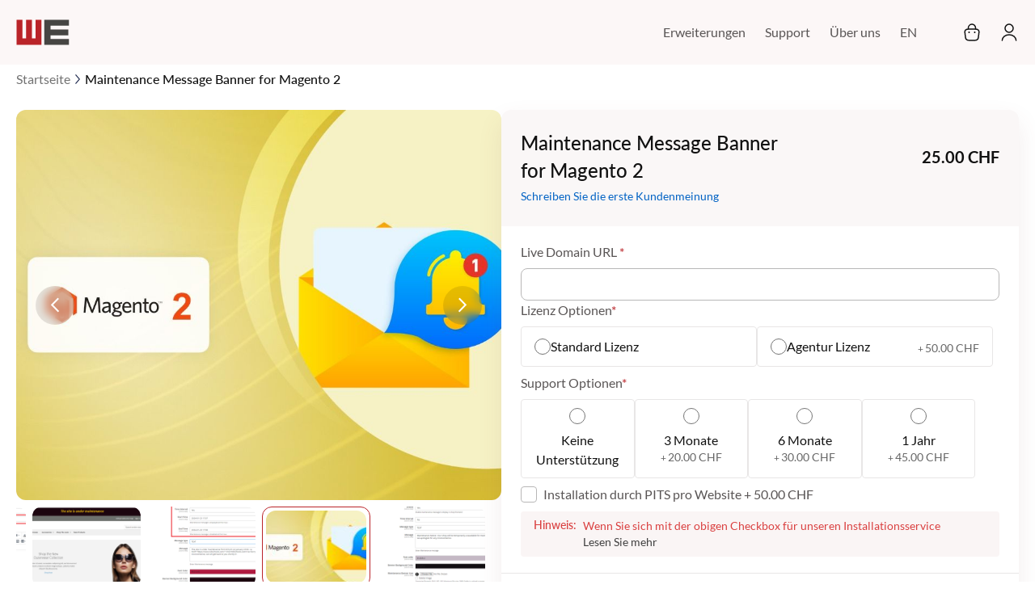

--- FILE ---
content_type: text/html; charset=UTF-8
request_url: https://www.webshopextension.com/de/maintenance-message-banner-for-magento-2
body_size: 18372
content:
 <!doctype html><html lang="de"><head prefix="og: http://ogp.me/ns# fb: http://ogp.me/ns/fb# product: http://ogp.me/ns/product#"><script> var LOCALE = 'de\u002DDE'; var BASE_URL = 'https\u003A\u002F\u002Fwww.webshopextension.com\u002Fde\u002F'; var require = { 'baseUrl': 'https\u003A\u002F\u002Fwww.webshopextension.com\u002Fstatic\u002Fversion1766553895\u002Ffrontend\u002FPits\u002Fwebshop_theme\u002Fde_DE' };</script> <meta charset="utf-8"/>
<meta name="title" content="Magento 2 Maintenance Message Banner Extension | Webshop Extension"/>
<meta name="description" content="Notify customers about maintenance schedules with Magento 2 Maintenance Message Banner Extension. Customize messages, enhgance visibility &amp; user communication easily."/>
<meta name="keywords" content="Magento extensions,extension,pits,extension"/>
<meta name="robots" content="INDEX,FOLLOW"/>
<meta name="viewport" content="width=device-width, initial-scale=1, maximum-scale=1, user-scalable=0"/>
<meta name="format-detection" content="telephone=no"/>
<meta name="" content="IE=edge,chrome=1"/>
<title>Magento 2 Maintenance Message Banner Extension | Webshop Extension</title>
    <link rel="stylesheet" type="text/css" media="all" href="https://www.webshopextension.com/static/version1766553895/frontend/Pits/webshop_theme/de_DE/mage/calendar.min.css" />
<link rel="stylesheet" type="text/css" media="all" href="https://www.webshopextension.com/static/version1766553895/frontend/Pits/webshop_theme/de_DE/css/styles-m.min.css" />
<link rel="stylesheet" type="text/css" media="all" href="https://www.webshopextension.com/static/version1766553895/frontend/Pits/webshop_theme/de_DE/css/aos.min.css" />
<link rel="stylesheet" type="text/css" media="all" href="https://www.webshopextension.com/static/version1766553895/frontend/Pits/webshop_theme/de_DE/jquery/uppy/dist/uppy-custom.min.css" />
<link rel="stylesheet" type="text/css" media="all" href="https://www.webshopextension.com/static/version1766553895/frontend/Pits/webshop_theme/de_DE/Pits_InstallationGuide/css/installation-guide.min.css" />
<link rel="stylesheet" type="text/css" media="all" href="https://www.webshopextension.com/static/version1766553895/frontend/Pits/webshop_theme/de_DE/StripeIntegration_Payments/css/wallets.min.css" />
<link rel="stylesheet" type="text/css" media="all" href="https://www.webshopextension.com/static/version1766553895/frontend/Pits/webshop_theme/de_DE/mage/gallery/gallery.min.css" />
<link rel="stylesheet" type="text/css" media="all" href="https://www.webshopextension.com/static/version1766553895/frontend/Pits/webshop_theme/de_DE/Pits_SupportPlan/css/select2.min.css" />
<link rel="stylesheet" type="text/css" media="all" href="https://www.webshopextension.com/static/version1766553895/frontend/Pits/webshop_theme/de_DE/Magento_Catalog/css/fancybox.min.css" />
<link rel="stylesheet" type="text/css" media="screen and (min-width: 768px)" href="https://www.webshopextension.com/static/version1766553895/frontend/Pits/webshop_theme/de_DE/css/styles-l.min.css" />
<link rel="stylesheet" type="text/css" media="print" href="https://www.webshopextension.com/static/version1766553895/frontend/Pits/webshop_theme/de_DE/css/print.min.css" />
<script type="text/javascript" src="https://www.webshopextension.com/static/version1766553895/frontend/Pits/webshop_theme/de_DE/requirejs/require.min.js"></script>
<script type="text/javascript" src="https://www.webshopextension.com/static/version1766553895/frontend/Pits/webshop_theme/de_DE/requirejs-min-resolver.min.js"></script>
<script type="text/javascript" src="https://www.webshopextension.com/static/version1766553895/frontend/Pits/webshop_theme/de_DE/mage/requirejs/mixins.min.js"></script>
<script type="text/javascript" src="https://www.webshopextension.com/static/version1766553895/frontend/Pits/webshop_theme/de_DE/requirejs-config.min.js"></script>
<script type="text/javascript" src="https://www.google.com/recaptcha/api.js"></script>
<link rel="canonical" href="https://www.webshopextension.com/de/maintenance-message-banner-for-magento-2" />
<link rel="icon" type="image/x-icon" href="https://www.webshopextension.com/media/favicon/default/mgen-fav-icon.png" />
<link rel="shortcut icon" type="image/x-icon" href="https://www.webshopextension.com/media/favicon/default/mgen-fav-icon.png" />
<!-- Google Tag Manager -->
<script>setTimeout(function() {(function(w,d,s,l,i){w[l]=w[l]||[];w[l].push({'gtm.start':
new Date().getTime(),event:'gtm.js'});var f=d.getElementsByTagName(s)[0],
j=d.createElement(s),dl=l!='dataLayer'?'&l='+l:'';j.async=true;j.src=
'https://www.googletagmanager.com/gtm.js?id='+i+dl;f.parentNode.insertBefore(j,f);
})(window,document,'script','dataLayer','GTM-59SHD92P');}, 7000); </script>
<!-- End Google Tag Manager -->
<!--84UfXcpHqgZRcvJWQqplQNQ8ak6wOCnp-->   <meta property="og:type" content="product" /><meta property="og:title" content="Maintenance&#x20;Message&#x20;Banner&#x20;for&#x20;Magento&#x20;2" /><meta property="og:image" content="https://www.webshopextension.com/media/catalog/product/cache/7800bb778a954cb4c97ef3c76a1a4610/i/m/magento2-maintenance-message-banner-image-main.jpg" /><meta property="og:description" content="Maintenance&#x20;Message&#x20;Banner&#x20;ist&#x20;eine&#x20;Magento&#x20;2-Erweiterung,&#x20;die&#x20;von&#x20;PIT-L&#xF6;sungen&#x20;entwickelt&#x20;wurde.&#x20;Sie&#x20;erm&#xF6;glicht&#x20;es&#x20;Administratoren,&#x20;Kunden&#x20;&#xFC;ber&#x20;den&#x20;Zeitpunkt&#x20;von&#x20;Wartungsarbeiten&#x20;oder&#x20;Ausfallzeiten&#x20;fr&#xFC;her&#x20;&#xFC;ber&#x20;ein&#x20;Banner&#x20;am&#x20;oberen&#x20;Rand&#x20;jeder&#x20;Seite&#x20;zu&#x20;informieren." /><meta property="og:url" content="https://www.webshopextension.com/de/maintenance-message-banner-for-magento-2" /> <meta property="product:price:amount" content="25"/> <meta property="product:price:currency" content="CHF"/> </head><body data-container="body" data-mage-init='{"loaderAjax": {}, "loader": { "icon": "https://www.webshopextension.com/static/version1766553895/frontend/Pits/webshop_theme/de_DE/images/loader-2.gif"}}' id="html-body" itemtype="http://schema.org/Product" itemscope="itemscope" class="page-product-downloadable catalog-product-view product-maintenance-message-banner-for-magento-2 page-layout-1column"><script type="text/javascript">
    require(['jquery'], function($) {
        "use strict";
        if (!$("body").hasClass("page-layout-installation_guide")) {
            localStorage.setItem('searchValue', '');
        }
    });</script>        <script type="text/x-magento-init">
    {
        "*": {
            "Magento_PageBuilder/js/widget-initializer": {
                "config": {"[data-content-type=\"slider\"][data-appearance=\"default\"]":{"Magento_PageBuilder\/js\/content-type\/slider\/appearance\/default\/widget":false},"[data-content-type=\"map\"]":{"Magento_PageBuilder\/js\/content-type\/map\/appearance\/default\/widget":false},"[data-content-type=\"row\"]":{"Magento_PageBuilder\/js\/content-type\/row\/appearance\/default\/widget":false},"[data-content-type=\"tabs\"]":{"Magento_PageBuilder\/js\/content-type\/tabs\/appearance\/default\/widget":false},"[data-content-type=\"slide\"]":{"Magento_PageBuilder\/js\/content-type\/slide\/appearance\/default\/widget":{"buttonSelector":".pagebuilder-slide-button","showOverlay":"hover","dataRole":"slide"}},"[data-content-type=\"banner\"]":{"Magento_PageBuilder\/js\/content-type\/banner\/appearance\/default\/widget":{"buttonSelector":".pagebuilder-banner-button","showOverlay":"hover","dataRole":"banner"}},"[data-content-type=\"buttons\"]":{"Magento_PageBuilder\/js\/content-type\/buttons\/appearance\/inline\/widget":false},"[data-content-type=\"products\"][data-appearance=\"carousel\"]":{"Magento_PageBuilder\/js\/content-type\/products\/appearance\/carousel\/widget":false}},
                "breakpoints": {"desktop":{"label":"Desktop","stage":true,"default":true,"class":"desktop-switcher","icon":"Magento_PageBuilder::css\/images\/switcher\/switcher-desktop.svg","conditions":{"min-width":"1024px"},"options":{"products":{"default":{"slidesToShow":"5"}}}},"tablet":{"conditions":{"max-width":"1024px","min-width":"768px"},"options":{"products":{"default":{"slidesToShow":"4"},"continuous":{"slidesToShow":"3"}}}},"mobile":{"label":"Mobile","stage":true,"class":"mobile-switcher","icon":"Magento_PageBuilder::css\/images\/switcher\/switcher-mobile.svg","media":"only screen and (max-width: 767px)","conditions":{"max-width":"767px","min-width":"640px"},"options":{"products":{"default":{"slidesToShow":"3"}}}},"mobile-small":{"conditions":{"max-width":"640px"},"options":{"products":{"default":{"slidesToShow":"2"},"continuous":{"slidesToShow":"1"}}}}}            }
        }
    }</script>   <div class="cookie-status-message" id="cookie-status">The store will not work correctly when cookies are disabled.</div> <script type="text&#x2F;javascript">document.querySelector("#cookie-status").style.display = "none";</script> <script type="text/x-magento-init">
    {
        "*": {
            "cookieStatus": {}
        }
    }</script> <script type="text/x-magento-init">
    {
        "*": {
            "mage/cookies": {
                "expires": null,
                "path": "\u002F",
                "domain": ".www.webshopextension.com",
                "secure": true,
                "lifetime": "3600"
            }
        }
    }</script>  <noscript><div class="message global noscript"><div class="content"><p><strong>JavaScript scheint in Ihrem Browser deaktiviert zu sein.</strong> <span> Um unsere Website in bester Weise zu erfahren, aktivieren Sie Javascript in Ihrem Browser.</span></p></div></div></noscript>    <script> window.cookiesConfig = window.cookiesConfig || {}; window.cookiesConfig.secure = true; </script> <script>    require.config({
        map: {
            '*': {
                wysiwygAdapter: 'mage/adminhtml/wysiwyg/tiny_mce/tinymceAdapter'
            }
        }
    });</script> <script>    require.config({
        paths: {
            googleMaps: 'https\u003A\u002F\u002Fmaps.googleapis.com\u002Fmaps\u002Fapi\u002Fjs\u003Fv\u003D3.56\u0026key\u003D'
        },
        config: {
            'Magento_PageBuilder/js/utils/map': {
                style: '',
            },
            'Magento_PageBuilder/js/content-type/map/preview': {
                apiKey: '',
                apiKeyErrorMessage: 'You\u0020must\u0020provide\u0020a\u0020valid\u0020\u003Ca\u0020href\u003D\u0027https\u003A\u002F\u002Fwww.webshopextension.com\u002Fde\u002Fadminhtml\u002Fsystem_config\u002Fedit\u002Fsection\u002Fcms\u002F\u0023cms_pagebuilder\u0027\u0020target\u003D\u0027_blank\u0027\u003EGoogle\u0020Maps\u0020API\u0020key\u003C\u002Fa\u003E\u0020to\u0020use\u0020a\u0020map.'
            },
            'Magento_PageBuilder/js/form/element/map': {
                apiKey: '',
                apiKeyErrorMessage: 'You\u0020must\u0020provide\u0020a\u0020valid\u0020\u003Ca\u0020href\u003D\u0027https\u003A\u002F\u002Fwww.webshopextension.com\u002Fde\u002Fadminhtml\u002Fsystem_config\u002Fedit\u002Fsection\u002Fcms\u002F\u0023cms_pagebuilder\u0027\u0020target\u003D\u0027_blank\u0027\u003EGoogle\u0020Maps\u0020API\u0020key\u003C\u002Fa\u003E\u0020to\u0020use\u0020a\u0020map.'
            },
        }
    });</script><script>
    require.config({
        shim: {
            'Magento_PageBuilder/js/utils/map': {
                deps: ['googleMaps']
            }
        }
    });</script><div class="page-wrapper"><header class="page-header"><div class="header content"> <span data-action="toggle-nav" class="action nav-toggle"><span>Navigation umschalten</span></span> <a class="logo" href="https://www.webshopextension.com/de/" aria-label="store logo"><img src="https://www.webshopextension.com/static/version1766553895/frontend/Pits/webshop_theme/de_DE/images/logo.svg" width="170"  alt="Pits" /></a> <button type="button" class="hamburger" title="menu"></button>  <div class="account-link"><a href="https://www.webshopextension.com/de/customer/account/" onclick=" " class="account" title="Mein Konto"><span class="icon-user"></span></a> </div> <div data-block="minicart" class="minicart-wrapper"><a class="action showcart" href="https://www.webshopextension.com/de/checkout/cart/" data-bind="scope: 'minicart_content'"><span class="text">Mein Warenkorb</span> <span class="counter qty empty" data-bind="css: { empty: !!getCartParam('summary_count') == false && !isLoading() }, blockLoader: isLoading"><span class="counter-number"><!-- ko if: getCartParam('summary_count') --><!-- ko text: getCartParam('summary_count').toLocaleString(window.LOCALE) --><!-- /ko --><!-- /ko --></span> <span class="counter-label"><!-- ko if: getCartParam('summary_count') --><!-- ko text: getCartParam('summary_count').toLocaleString(window.LOCALE) --><!-- /ko --><!-- ko i18n: 'items' --><!-- /ko --><!-- /ko --></span></span></a>  <div class="block block-minicart" data-role="dropdownDialog" data-mage-init='{"dropdownDialog":{ "appendTo":"[data-block=minicart]", "triggerTarget":".showcart", "timeout": "2000", "closeOnMouseLeave": false, "closeOnEscape": true, "triggerClass":"active", "parentClass":"active", "buttons":[]}}'><div id="minicart-content-wrapper" data-bind="scope: 'minicart_content'"><!-- ko template: getTemplate() --><!-- /ko --></div></div> <script>window.checkout = {"shoppingCartUrl":"https:\/\/www.webshopextension.com\/de\/checkout\/cart\/","checkoutUrl":"https:\/\/www.webshopextension.com\/de\/checkout\/","updateItemQtyUrl":"https:\/\/www.webshopextension.com\/de\/checkout\/sidebar\/updateItemQty\/","removeItemUrl":"https:\/\/www.webshopextension.com\/de\/checkout\/sidebar\/removeItem\/","imageTemplate":"Magento_Catalog\/product\/image_with_borders","baseUrl":"https:\/\/www.webshopextension.com\/de\/","minicartMaxItemsVisible":3,"websiteId":"1","maxItemsToDisplay":10,"storeId":"1","storeGroupId":"1","customerLoginUrl":"https:\/\/www.webshopextension.com\/de\/customer\/account\/login\/","isRedirectRequired":false,"autocomplete":"off","captcha":{"user_login":{"isCaseSensitive":true,"imageHeight":50,"imageSrc":"","refreshUrl":"https:\/\/www.webshopextension.com\/de\/captcha\/refresh\/","isRequired":false,"timestamp":1767186213}}}</script> <script type="text/x-magento-init">
        {
        "[data-block='minicart']": {
            "Magento_Ui/js/core/app": {"components":{"minicart_content":{"children":{"subtotal.container":{"children":{"subtotal":{"children":{"subtotal.totals":{"config":{"display_cart_subtotal_incl_tax":0,"display_cart_subtotal_excl_tax":1,"template":"Magento_Tax\/checkout\/minicart\/subtotal\/totals"},"children":{"subtotal.totals.msrp":{"component":"Magento_Msrp\/js\/view\/checkout\/minicart\/subtotal\/totals","config":{"displayArea":"minicart-subtotal-hidden","template":"Magento_Msrp\/checkout\/minicart\/subtotal\/totals"}}},"component":"Magento_Tax\/js\/view\/checkout\/minicart\/subtotal\/totals"}},"component":"uiComponent","config":{"template":"Magento_Checkout\/minicart\/subtotal"}}},"component":"uiComponent","config":{"displayArea":"subtotalContainer"}},"item.renderer":{"component":"Magento_Checkout\/js\/view\/cart-item-renderer","config":{"displayArea":"defaultRenderer","template":"Magento_Checkout\/minicart\/item\/default"},"children":{"item.image":{"component":"Magento_Catalog\/js\/view\/image","config":{"template":"Magento_Catalog\/product\/image","displayArea":"itemImage"}},"checkout.cart.item.price.sidebar":{"component":"uiComponent","config":{"template":"Magento_Checkout\/minicart\/item\/price","displayArea":"priceSidebar"}}}},"extra_info":{"component":"uiComponent","config":{"displayArea":"extraInfo"}},"promotion":{"component":"uiComponent","config":{"displayArea":"promotion"}}},"config":{"itemRenderer":{"default":"defaultRenderer","simple":"defaultRenderer","virtual":"defaultRenderer"},"template":"Magento_Checkout\/minicart\/content"},"component":"Magento_Checkout\/js\/view\/minicart"}},"types":[]}        },
        "*": {
            "Magento_Ui/js/block-loader": "https\u003A\u002F\u002Fwww.webshopextension.com\u002Fstatic\u002Fversion1766553895\u002Ffrontend\u002FPits\u002Fwebshop_theme\u002Fde_DE\u002Fimages\u002Floader\u002D1.gif"
        }
    }</script><script type="text/javascript">
        require(["jquery"], function($) {
            $('body').on("click", ".more, .less", function() {
                var obj = $(this);
                var input = obj.siblings('.cart-item-qty');
                var currentQty = input.val();
                var iid = obj.siblings('.update-cart-item').attr('data-cart-item');
                var obj = $(this);
                if (obj.hasClass('more')) {
                    var newAdd = parseInt(currentQty) + parseInt(1);
                    input.val(newAdd).trigger('keyup');
                    input.attr('data-item-qty', newAdd);
                } else {
                    if (parseInt(currentQty) > 1) {
                        var newAdd = parseInt(currentQty) - parseInt(1);
                        input.val(newAdd).trigger('keyup');
                        input.attr('data-item-qty', newAdd);
                    }
                }
            });

            $('body').on("click", ".minicart-details-toggle", function() {
                let titleAttr = ($(this).parent().hasClass('active')) ? 'closed' : 'opened';
                let title = $(this).attr(titleAttr);
                $(this).html(`<span>${title}</span>`);
            });
        });</script></div>  <ul class="lang">    <li class="active"><a href="https://www.webshopextension.com/de/stores/store/redirect/___store/en/___from_store/de/uenc/aHR0cHM6Ly93d3cud2Vic2hvcGV4dGVuc2lvbi5jb20vZW4vbWFpbnRlbmFuY2UtbWVzc2FnZS1iYW5uZXItZm9yLW1hZ2VudG8tMg~~/" title="Switch to en">EN</a></li>  </ul><div class="header-nav"> <a class="close-header" title="Schließen"></a>  <ul class="lang-switcher-mob">  <li> <a class="active" href="https://www.webshopextension.com/de/stores/store/redirect/___store/de/___from_store/de/uenc/aHR0cHM6Ly93d3cud2Vic2hvcGV4dGVuc2lvbi5jb20vZGUvbWFpbnRlbmFuY2UtbWVzc2FnZS1iYW5uZXItZm9yLW1hZ2VudG8tMg~~/" title="Switch to German">German</a></li>    <li> <a href="https://www.webshopextension.com/de/stores/store/redirect/___store/en/___from_store/de/uenc/aHR0cHM6Ly93d3cud2Vic2hvcGV4dGVuc2lvbi5jb20vZW4vbWFpbnRlbmFuY2UtbWVzc2FnZS1iYW5uZXItZm9yLW1hZ2VudG8tMg~~/" title="Switch to English">English</a></li>  </ul>  <nav class="navbar"><ul class="navbar-nav"><li class="mobile-home level0"><a href="https://www.webshopextension.com/de/home/" title="Startseite">Startseite</a></li> <li class="level0 level10-home"><a href="#ext-cate-filter-id" id="webshop-extension-menu" onclick="webShopMenu()" title="Erweiterungen">Erweiterungen</a></li> <li class="level0 "><a href="https://www.webshopextension.com/de/contactsupport/" title="Support">Support</a></li> <li class="level0 "><a href="https://www.webshopextension.com/de/about-pits/" title="Über uns">Über uns</a></li></ul></nav><script>
    function webShopMenu() {
        console.log('https://www.webshopextension.com/de/');
        if (window.location.href != 'https://www.webshopextension.com/de/home/' ||
            window.location.href != 'https://www.webshopextension.com/de/') {
            window.location.href = 'https://www.webshopextension.com/de/#ext-cate-filter-id';
        }
        document.getElementsByClassName("close-header")[0].click();
    }</script><script>
    require(['jquery', 'customscript'], function($, customscript) {});</script></div></div></header> <div class="breadcrumbs"></div> <script type="text/x-magento-init">
    {
        ".breadcrumbs": {
            "breadcrumbs": {"categoryUrlSuffix":"","useCategoryPathInUrl":0,"product":"Maintenance Message Banner for Magento 2"}        }
    }</script><main id="maincontent" class="page-main"> <a id="contentarea" tabindex="-1"></a><div class="page messages"> <div data-placeholder="messages"></div> <div data-bind="scope: 'messages'"><!-- ko if: cookieMessagesObservable() && cookieMessagesObservable().length > 0 --><div aria-atomic="true" role="alert" class="messages" data-bind="foreach: { data: cookieMessagesObservable(), as: 'message' }"><div data-bind="attr: { class: 'message-' + message.type + ' ' + message.type + ' message', 'data-ui-id': 'message-' + message.type }"><div data-bind="html: $parent.prepareMessageForHtml(message.text)"></div></div></div><!-- /ko --><div aria-atomic="true" role="alert" class="messages" data-bind="foreach: { data: messages().messages, as: 'message' }, afterRender: purgeMessages"><div data-bind="attr: { class: 'message-' + message.type + ' ' + message.type + ' message', 'data-ui-id': 'message-' + message.type }"><div data-bind="html: $parent.prepareMessageForHtml(message.text)"></div></div></div></div><script type="text/x-magento-init">
    {
        "*": {
            "Magento_Ui/js/core/app": {
                "components": {
                        "messages": {
                            "component": "Magento_Theme/js/view/messages"
                        }
                    }
                }
            }
    }</script></div><div class="columns"><div class="column main"><div class="product-details-wrapper"><div class="product-details-left"> <script>
require(['jquery'], function ($) {
    $(document).ready(function () {
        var licenseInfoHtml = '<div id="license-info" class="license-info-msg">Dieser Preis ist auf Agenturen beschränkt. Mit diesem Paket können Sie die Erweiterung unbegrenzt oft für Ihre Kunden nutzen.</div>';

        
        $('input.product-custom-option[type="radio"]').on('change', function () {
            var $radio = $(this);
            var $container = $radio.closest('.field.required');
            var labelText = $container.find('label span').first().text().trim();
            var selectedText = $radio.siblings('span').text().trim();

            
            if (labelText === 'Lizenz Optionen' || labelText === 'License Options') {
                var $info = $container.find('#license-info');
                if (selectedText.includes('Agentur Lizenz') || selectedText.includes('Agency license')) {
                    if (!$info.length) {
                        $radio.closest('.field.choice').after(licenseInfoHtml);
                    } else {
                        $info.addClass('show');
                    }
                } else {
                    $info.removeClass('show');
                }
            }
        });
    });
});</script><div class="product media"> <a id="gallery-prev-area" tabindex="-1"></a><div class="action-skip-wrapper"> <a class="action skip gallery-next-area" href="#gallery-next-area"><span> Zum Ende der Bildgalerie springen</span></a></div> <div class="product-image-slider"><div class="slider slider-for">  <div><a href="https://www.webshopextension.com/media/catalog/product/cache/dd4850ad4231b6306bceadf38a0bbeed/i/m/magento2-maintenance-message-banner-image-main.jpg" data-fancybox="gallery"><img src="https://www.webshopextension.com/media/catalog/product/cache/dd4850ad4231b6306bceadf38a0bbeed/i/m/magento2-maintenance-message-banner-image-main.jpg" alt="Maintenance Message Banner for Magento 2" /></a></div>   <div><a href="https://www.webshopextension.com/media/catalog/product/cache/dd4850ad4231b6306bceadf38a0bbeed/1/_/magento2-maintenance-message-banner-configuration.png" data-fancybox="gallery"><img src="https://www.webshopextension.com/media/catalog/product/cache/dd4850ad4231b6306bceadf38a0bbeed/1/_/magento2-maintenance-message-banner-configuration.png" alt="Maintenance Message Banner for Magento 2" /></a></div>   <div><a href="https://www.webshopextension.com/media/catalog/product/cache/dd4850ad4231b6306bceadf38a0bbeed/2/_/magento2-maintenance-message-banner-text-configuration.png" data-fancybox="gallery"><img src="https://www.webshopextension.com/media/catalog/product/cache/dd4850ad4231b6306bceadf38a0bbeed/2/_/magento2-maintenance-message-banner-text-configuration.png" alt="Maintenance Message Banner for Magento 2" /></a></div>   <div><a href="https://www.webshopextension.com/media/catalog/product/cache/dd4850ad4231b6306bceadf38a0bbeed/3/_/magento2-maintenance-message-banner-html-configuration.png" data-fancybox="gallery"><img src="https://www.webshopextension.com/media/catalog/product/cache/dd4850ad4231b6306bceadf38a0bbeed/3/_/magento2-maintenance-message-banner-html-configuration.png" alt="Maintenance Message Banner for Magento 2" /></a></div>   <div><a href="https://www.webshopextension.com/media/catalog/product/cache/dd4850ad4231b6306bceadf38a0bbeed/4/_/magento2-maintenance-message-banner-frontend.png" data-fancybox="gallery"><img src="https://www.webshopextension.com/media/catalog/product/cache/dd4850ad4231b6306bceadf38a0bbeed/4/_/magento2-maintenance-message-banner-frontend.png" alt="Maintenance Message Banner for Magento 2" /></a></div>   <div><a href="https://www.webshopextension.com/media/catalog/product/cache/dd4850ad4231b6306bceadf38a0bbeed/5/_/magento2-maintenance-message-banner-time-configuration.png" data-fancybox="gallery"><img src="https://www.webshopextension.com/media/catalog/product/cache/dd4850ad4231b6306bceadf38a0bbeed/5/_/magento2-maintenance-message-banner-time-configuration.png" alt="Maintenance Message Banner for Magento 2" /></a></div> </div><div class="slider slider-nav">  <div class="bordered"><img src="https://www.webshopextension.com/media/catalog/product/cache/ea90a1623f3f2944c5341ae0c5790169/i/m/magento2-maintenance-message-banner-image-main.jpg" alt="Maintenance Message Banner for Magento 2" /></div>   <div class="bordered"><img src="https://www.webshopextension.com/media/catalog/product/cache/ea90a1623f3f2944c5341ae0c5790169/1/_/magento2-maintenance-message-banner-configuration.png" alt="Maintenance Message Banner for Magento 2" /></div>   <div class="bordered"><img src="https://www.webshopextension.com/media/catalog/product/cache/ea90a1623f3f2944c5341ae0c5790169/2/_/magento2-maintenance-message-banner-text-configuration.png" alt="Maintenance Message Banner for Magento 2" /></div>   <div class="bordered"><img src="https://www.webshopextension.com/media/catalog/product/cache/ea90a1623f3f2944c5341ae0c5790169/3/_/magento2-maintenance-message-banner-html-configuration.png" alt="Maintenance Message Banner for Magento 2" /></div>   <div class="bordered"><img src="https://www.webshopextension.com/media/catalog/product/cache/ea90a1623f3f2944c5341ae0c5790169/4/_/magento2-maintenance-message-banner-frontend.png" alt="Maintenance Message Banner for Magento 2" /></div>   <div class="bordered"><img src="https://www.webshopextension.com/media/catalog/product/cache/ea90a1623f3f2944c5341ae0c5790169/5/_/magento2-maintenance-message-banner-time-configuration.png" alt="Maintenance Message Banner for Magento 2" /></div> </div><div class="product-img-loader"><div class="loader-skeleton"></div></div></div><script type="text/javascript">
    require(['jquery', 'jquery/ui', 'slick', 'fancybox'], function($, ui, slick, Fancybox) {
        "use strict";
        $('.slider-for').slick({
            slidesToShow: 1,
            slidesToScroll: 1,
            arrows: true,
            fade: true,
            asNavFor: '.slider-nav'
        });
        $('.slider-nav').slick({
            slidesToShow: 4,
            slidesToScroll: 1,
            asNavFor: '.slider-for',
            dots: false,
            arrows: false,
            centerMode: true,
            focusOnSelect: true
        });
        Fancybox.Fancybox.bind("[data-fancybox]", {});
    });</script> <script type="text/x-magento-init">
    {
        "[data-gallery-role=gallery-placeholder]": {
            "Magento_ProductVideo/js/fotorama-add-video-events": {
                "videoData": [{"mediaType":"image","videoUrl":null,"isBase":true},{"mediaType":"image","videoUrl":null,"isBase":false},{"mediaType":"image","videoUrl":null,"isBase":false},{"mediaType":"image","videoUrl":null,"isBase":false},{"mediaType":"image","videoUrl":null,"isBase":false},{"mediaType":"image","videoUrl":null,"isBase":false}],
                "videoSettings": [{"playIfBase":"0","showRelated":"0","videoAutoRestart":"0"}],
                "optionsVideoData": []            }
        }
    }</script><div class="action-skip-wrapper"> <a class="action skip gallery-prev-area" href="#gallery-prev-area"><span> Zum Anfang der Bildgalerie springen</span></a></div> <a id="gallery-next-area" tabindex="-1"></a></div>  <div class="extension-support-info"> <div class="extn-support-info-block"> <img class="extn-support-info-img" src="https://www.webshopextension.com/static/version1766553895/frontend/Pits/webshop_theme/de_DE/Pits_AdditionalFeatures/images/marketplace-de.svg" alt="marketplace-de.svg"></div> <div class="extn-support-info-block"> <img class="extn-support-info-img" src="https://www.webshopextension.com/static/version1766553895/frontend/Pits/webshop_theme/de_DE/Pits_AdditionalFeatures/images/customer-support-de.svg" alt="customer-support-de.svg"></div> <div class="extn-support-info-block"> <img class="extn-support-info-img" src="https://www.webshopextension.com/static/version1766553895/frontend/Pits/webshop_theme/de_DE/Pits_AdditionalFeatures/images/hyva-de.svg" alt="hyva-de.svg"></div></div><div class="product-info-wrapper">    <div class="product attribute description">   <strong class="type">Einzelheiten</strong>   <div class="value" ><div data-content-type="html" data-appearance="default" data-element="main" data-decoded="true"><style>
ul.description-list li{list-style-type: '-'}
</style>
<p>Maintenance Message Banner ist eine Magento 2-Erweiterung, die von PIT-Lösungen entwickelt wurde. Sie ermöglicht es Administratoren, Kunden über den Zeitpunkt von Wartungsarbeiten oder Ausfallzeiten früher über ein Banner am oberen Rand jeder Seite zu informieren.</p>
<p><strong>Eigenschaften:</strong></p>
<ul class="description-list">
<li> Ermöglicht Admin-Benutzern die Anzeige angepasster Wartungsbenachrichtigungen im Frontend.</li>
<li> Unterstützt Nachrichten des Formats HTML und TEXT.</li>
<li> Die Meldung kann ständig angezeigt werden, bis sie deaktiviert wird, oder sie kann so geplant werden, dass sie in einem bestimmten Zeitintervall automatisch angezeigt bzw. ausgeblendet wird.</li>
<li> Unterstützt die Anpassung von Thema/Farbe/Stil der Nachricht.</li>
<li> Unterstützt die Zugriffskontrolle für Admin-Benutzer.</li>
<li> Hyvä Theme Unterstützung.</li>
</ul></div></div></div>   <script type="text/javascript">
    require(['jquery'], function($) {
        $('.product-version .version-header .collapse-btn').on('click', function() {
            const $wrapper = $(this).closest('.product-version');
            const $btnText = $(this).find('.btn-text');

            if ($wrapper.hasClass('expanded')) {
                $wrapper.removeClass('expanded').css('max-height', '326px');
                $btnText.text('Alle ansehen');
            } else {
                const scrollHeight = $wrapper.prop('scrollHeight');
                $wrapper.addClass('expanded').css('max-height', scrollHeight + 'px');
                $btnText.text('Weniger sehen');
            }
        });
    });</script> <div class="product-description-version-row">    <div class="order-count desc-box"><div class="header"><svg width="20" height="20" viewBox="0 0 20 20" fill="none" xmlns="http://www.w3.org/2000/svg"><path fill-rule="evenodd" clip-rule="evenodd" d="M4.64756 3.90924C3.95325 4.48546 3.77037 5.46083 3.40461 7.41157L2.77961 10.7449C2.26528 13.488 2.00812 14.8595 2.75788 15.7629C3.50765 16.6663 4.90309 16.6663 7.69397 16.6663H12.3114 C15.1023 16.6663 16.4977 16.6663 17.2475 15.7629C17.9972 14.8595 17.7401 13.488 17.2257 10.7449L16.6007 7.41156C16.235 5.46083 16.0521 4.48546 15.3578 3.90924C14.6635 3.33301 13.6711 3.33301 11.6864 3.33301H8.31897C6.33424 3.33301 5.34188 3.33301 4.64756 3.90924ZM8.23453 6.45806C8.49223 7.18715 9.18759 7.70801 10.003 7.70801C10.8184 7.70801 11.5138 7.18715 11.7715 6.45806 C11.8865 6.13261 12.2436 5.96204 12.569 6.07707C12.8945 6.1921 13.0651 6.54917 12.95 6.87462C12.5213 8.08752 11.3646 8.95801 10.003 8.95801C8.64138 8.95801 7.48468 8.08752 7.05598 6.87462 C6.94095 6.54917 7.11153 6.1921 7.43698 6.07707C7.76243 5.96204 8.1195 6.13261 8.23453 6.45806Z" fill="#595555" /></svg><span class="title">Downloads insgesamt</span></div><div class="order-count-value"><span class="count-label" title="Downloads insgesamt">32</span></div></div>  <div class="short-description desc-box"><div class="header"><svg width="20" height="20" viewBox="0 0 20 20" fill="none" xmlns="http://www.w3.org/2000/svg"><path d="M7.5026 5 C7.5026 6.38071 8.62189 7.5 10.0026 7.5 C11.3833 7.5 12.5026 6.38071 12.5026 5 C12.5026 3.61929 11.3833 2.5 10.0026 2.5 C8.62189 2.5 7.5026 3.61929 7.5026 5Z" fill="#595555" /><path d="M2.08594 15 C2.08594 16.3807 3.20523 17.5 4.58594 17.5 C5.96665 17.5 7.08594 16.3807 7.08594 15 C7.08594 13.6193 5.96665 12.5 4.58594 12.5 C3.20523 12.5 2.08594 13.6193 2.08594 15Z" fill="#595555" /><path d="M15.4193 17.5 C14.0386 17.5 12.9193 16.3807 12.9193 15 C12.9193 13.6193 14.0386 12.5 15.4193 12.5 C16.8 12.5 17.9193 13.6193 17.9193 15 C17.9193 16.3807 16.8 17.5 15.4193 17.5Z" fill="#595555" /><path d="M6.0065 6.30192 C6.2653 6.07351 6.28992 5.67855 6.06151 5.41975 C5.8331 5.16096 5.43813 5.13633 5.17934 5.36474 C3.66657 6.69993 2.71094 8.65543 2.71094 10.8334 C2.71094 11.1785 2.99076 11.4584 3.33594 11.4584 C3.68112 11.4584 3.96094 11.1785 3.96094 10.8334 C3.96094 9.02895 4.75117 7.40989 6.0065 6.30192Z" fill="#595555" /><path d="M14.8259 5.36474 C14.5671 5.13633 14.1721 5.16096 13.9437 5.41975 C13.7153 5.67855 13.7399 6.07351 13.9987 6.30192 C15.254 7.40989 16.0443 9.02895 16.0443 10.8334 C16.0443 11.1785 16.3241 11.4584 16.6693 11.4584 C17.0144 11.4584 17.2943 11.1785 17.2943 10.8334 C17.2943 8.65543 16.3386 6.69993 14.8259 5.36474Z" fill="#595555" /><path d="M8.49172 16.6847 C8.15744 16.5987 7.8167 16.7999 7.73066 17.1342 C7.64463 17.4685 7.84587 17.8092 8.18015 17.8953 C8.76332 18.0454 9.37411 18.125 10.0026 18.125 C10.6311 18.125 11.2419 18.0454 11.8251 17.8953 C12.1593 17.8092 12.3606 17.4685 12.2745 17.1342 C12.1885 16.7999 11.8478 16.5987 11.5135 16.6847 C11.0312 16.8088 10.5251 16.875 10.0026 16.875 C9.4801 16.875 8.97396 16.8088 8.49172 16.6847Z" fill="#595555" /></svg><span class="title">Kompatibel mit</span></div><div class="version-list"><span>Magento Open Source (CE) 2.4.4 - 2.4.8</span></div></div><div class="user-manual desc-box"><div class="header"><svg width="20" height="20" viewBox="0 0 20 20" fill="none" xmlns="http://www.w3.org/2000/svg"><path d="M7.5026 5C7.5026 6.38071 8.62189 7.5 10.0026 7.5C11.3833 7.5 12.5026 6.38071 12.5026 5C12.5026 3.61929 11.3833 2.5 10.0026 2.5C8.62189 2.5 7.5026 3.61929 7.5026 5Z" fill="#595555" /><path d="M2.08594 15C2.08594 16.3807 3.20523 17.5 4.58594 17.5C5.96665 17.5 7.08594 16.3807 7.08594 15C7.08594 13.6193 5.96665 12.5 4.58594 12.5C3.20523 12.5 2.08594 13.6193 2.08594 15Z" fill="#595555" /><path d="M15.4193 17.5C14.0386 17.5 12.9193 16.3807 12.9193 15C12.9193 13.6193 14.0386 12.5 15.4193 12.5C16.8 12.5 17.9193 13.6193 17.9193 15C17.9193 16.3807 16.8 17.5 15.4193 17.5Z" fill="#595555" /><path d="M6.0065 6.30192C6.2653 6.07351 6.28992 5.67855 6.06151 5.41975C5.8331 5.16096 5.43813 5.13633 5.17934 5.36474C3.66657 6.69993 2.71094 8.65543 2.71094 10.8334C2.71094 11.1785 2.99076 11.4584 3.33594 11.4584C3.68112 11.4584 3.96094 11.1785 3.96094 10.8334C3.96094 9.02895 4.75117 7.40989 6.0065 6.30192Z" fill="#595555" /><path d="M14.8259 5.36474C14.5671 5.13633 14.1721 5.16096 13.9437 5.41975C13.7153 5.67855 13.7399 6.07351 13.9987 6.30192C15.254 7.40989 16.0443 9.02895 16.0443 10.8334C16.0443 11.1785 16.3241 11.4584 16.6693 11.4584C17.0144 11.4584 17.2943 11.1785 17.2943 10.8334C17.2943 8.65543 16.3386 6.69993 14.8259 5.36474Z" fill="#595555" /><path d="M8.49172 16.6847C8.15744 16.5987 7.8167 16.7999 7.73066 17.1342C7.64463 17.4685 7.84587 17.8092 8.18015 17.8953C8.76332 18.0454 9.37411 18.125 10.0026 18.125C10.6311 18.125 11.2419 18.0454 11.8251 17.8953C12.1593 17.8092 12.3606 17.4685 12.2745 17.1342C12.1885 16.7999 11.8478 16.5987 11.5135 16.6847C11.0312 16.8088 10.5251 16.875 10.0026 16.875C9.4801 16.875 8.97396 16.8088 8.49172 16.6847Z" fill="#595555" /></svg><span class="title">Benutzerhandbücher</span></div><div class="attachment-wrapper">       <div class="productattachment-item"><div class="item-icon"><img src="https://www.webshopextension.com/static/version1766553895/frontend/Pits/webshop_theme/de_DE/Pits_ProductAttachment/images/filetypes/pdf.svg" alt="pdf"/></div><div class="item-details"><div class="item-link"> <a href="https://www.webshopextension.com/de/pitsproductattachment/download/link/id/570/" rel="noopener" target="_blank" title="Benutzerhandbuch"><span>Benutzerhandbuch</span></a> </div><div class="item-info"></div> </div></div>      <a class="installation-guide-url" href="message-banner-user-guide"><img alt="Installation Guide" src="https://www.webshopextension.com/static/version1766553895/frontend/Pits/webshop_theme/de_DE/images/doc.png"><span>Dokumentation</span></a> </div></div>  <script>
    require(['jquery'], function($) {
        $(document).ready(function() {
            
            var tabs = $('.product.data.items .item.title');

            
            tabs.last().addClass('last-tab');
        });
    });</script></div><button type="button" class="collapse-btn"><span class="btn-text">Lesen Sie mehr</span> <svg width="20" height="21" viewBox="0 0 20 21" fill="none" xmlns="http://www.w3.org/2000/svg"><path d="M5 8L10 13L15 8" stroke="#0062C4" stroke-width="1.66667" stroke-linecap="round" stroke-linejoin="round" /></svg></button>   <script type="text/javascript">
    require(['jquery'], function($) {
        $(document).ready(function() {
            $('.product-info-wrapper > .collapse-btn').on('click', function() {
                const $wrapper = $(this).closest('.product-info-wrapper');
                const $btnText = $(this).find('.btn-text');

                if ($wrapper.hasClass('expanded')) {
                    $wrapper.removeClass('expanded')
                    $btnText.text('Lesen Sie mehr');
                } else {
                    $wrapper.addClass('expanded')
                    $btnText.text('Weniger lesen');
                }
            });
        });
    });</script></div></div><div class="product-details-right"><div class="product-info-main"><div class="product-options-wrapper">      <div class="product-add-form"><form data-product-sku="message-banner" action="https://www.webshopextension.com/de/checkout/cart/add/uenc/aHR0cHM6Ly93d3cud2Vic2hvcGV4dGVuc2lvbi5jb20vZGUvbWFpbnRlbmFuY2UtbWVzc2FnZS1iYW5uZXItZm9yLW1hZ2VudG8tMg~~/product/79/" method="post" id="product_addtocart_form"  enctype="multipart/form-data" ><input type="hidden" name="product" value="79" /><input type="hidden" name="selected_configurable_option" value="" /><input type="hidden" name="related_product" id="related-products-field" value="" /><input type="hidden" name="item" value="79" /><input name="form_key" type="hidden" value="FkDMT9VRNo7jdPLq" />        <div class="product-options-wrapper" id="product-options-wrapper" data-hasrequired="&#x2A;&#x20;Pflichtfelder"><div class="fieldset" tabindex="0">  <div class="page-title-wrapper&#x20;product"><h1 class="page-title"  ><span class="base" data-ui-id="page-title-wrapper" itemprop="name">Maintenance Message Banner for Magento 2</span></h1><div class="product-info-price"><div class="price-box price-final_price" data-role="priceBox" data-product-id="79" data-price-box="product-id-79">     <span class="price-container price-final_price&#x20;tax&#x20;weee"  itemprop="offers" itemscope itemtype="http://schema.org/Offer"> <span  id="product-price-79"  data-price-amount="25" data-price-type="finalPrice" class="price-wrapper " ><span class="price">25.00 CHF </span></span>   <meta itemprop="price" content="25" /><meta itemprop="priceCurrency" content="CHF" /></span>  </div></div>    <div class="product-reviews-summary empty"><div class="reviews-actions"><a class="action add" href="https://www.webshopextension.com/de/maintenance-message-banner-for-magento-2#review-form" aria-label="Schreiben Sie die erste Kundenmeinung">Schreiben Sie die erste Kundenmeinung</a></div></div> </div>     <script>
require([
    'jquery'
], function($){

//<![CDATA[
    $.extend(true, $, {
        calendarConfig: {
            dayNames: ["Sonntag","Montag","Dienstag","Mittwoch","Donnerstag","Freitag","Samstag"],
            dayNamesMin: ["So.","Mo.","Di.","Mi.","Do.","Fr.","Sa."],
            monthNames: ["Januar","Februar","M\u00e4rz","April","Mai","Juni","Juli","August","September","Oktober","November","Dezember"],
            monthNamesShort: ["Jan.","Feb.","M\u00e4rz","Apr.","Mai","Juni","Juli","Aug.","Sept.","Okt.","Nov.","Dez."],
            infoTitle: '\u00DCber\u0020den\u0020Kalender',
            firstDay: 0,
            closeText: 'Schlie\u00DFen',
            currentText: 'zu\u0020Heute',
            prevText: 'Zur\u00FCck',
            nextText: 'Vor',
            weekHeader: 'Woche',
            timeText: 'Zeit',
            hourText: 'Stunde',
            minuteText: 'Minute',
            dateFormat: "D, d M yy", // $.datepicker.RFC_2822
            showOn: 'button',
            showAnim: '',
            changeMonth: true,
            changeYear: true,
            buttonImageOnly: null,
            buttonImage: null,
            showButtonPanel: true,
            showWeek: true,
            timeFormat: '',
            showTime: false,
            showHour: false,
            showMinute: false
        }
    });

    enUS = {"m":{"wide":["January","February","March","April","May","June","July","August","September","October","November","December"],"abbr":["Jan","Feb","Mar","Apr","May","Jun","Jul","Aug","Sep","Oct","Nov","Dec"]}}; // en_US locale reference
//]]>

});</script>    <script type="text/x-magento-init">
        {
        "#product_addtocart_form": {
            "priceOptions": {
                "optionConfig": {"1021":{"prices":{"oldPrice":{"amount":0,"adjustments":[]},"basePrice":{"amount":0},"finalPrice":{"amount":0}},"type":"fixed","name":"Live Domain URL"},"492":{"1010":{"prices":{"oldPrice":{"amount":0,"adjustments":[]},"basePrice":{"amount":0},"finalPrice":{"amount":0}},"type":"fixed","name":"Standard Lizenz"},"1011":{"prices":{"oldPrice":{"amount":50,"adjustments":[]},"basePrice":{"amount":46.253468010176},"finalPrice":{"amount":50}},"type":"fixed","name":"Agentur Lizenz"}},"52":{"2054":{"prices":{"oldPrice":{"amount":0,"adjustments":[]},"basePrice":{"amount":0},"finalPrice":{"amount":0}},"type":"fixed","name":"Keine Unterst\u00fctzung"},"78":{"prices":{"oldPrice":{"amount":20,"adjustments":[]},"basePrice":{"amount":18.50138660407},"finalPrice":{"amount":20}},"type":"fixed","name":"3 Monate"},"79":{"prices":{"oldPrice":{"amount":30,"adjustments":[]},"basePrice":{"amount":27.752080406105},"finalPrice":{"amount":30}},"type":"fixed","name":"6 Monate"},"80":{"prices":{"oldPrice":{"amount":45,"adjustments":[]},"basePrice":{"amount":41.628121109158},"finalPrice":{"amount":45}},"type":"fixed","name":"1 Jahr"}},"53":{"81":{"prices":{"oldPrice":{"amount":50,"adjustments":[]},"basePrice":{"amount":46.253468010176},"finalPrice":{"amount":50}},"type":"fixed","name":"Installation durch PITS pro Website"}}},
                "controlContainer": ".field",
                "priceHolderSelector": "[data-product-id='79'][data-role=priceBox]"
            }
        }
    }</script><div class="fields-wrapper">   <div class="field required"><label class="label" for="options_1021_text"><span>Live Domain URL</span> </label> <div class="control">  <input type="text" id="options_1021_text" class="input-text product-custom-option "  data-validate="{&quot;required&quot;:true,&quot;validate-no-utf8mb4-characters&quot;:true}"  name="options[1021]" data-selector="options[1021]" data-ee-price="0.000000" value="" /> </div></div>    <div class="field required license-block"> <label class="label" for="select_492"><span>Lizenz Optionen</span></label>  <div class="control">   <div class="options-list nested " id="options-492-list">   <div class="field choice admin__field admin__field-option "> <label class="label admin__field-label radio-button" for="options_492_2"><input type="radio" class="radio license_options admin__control-radio required product-custom-option " data-ee-price="0.000000" name="options[492] " id="options_492_2" value="1010"   data-selector="options&#x5B;492&#x5D;" price="0" /><span>Standard Lizenz</span> </label> </div>  <div class="field choice admin__field admin__field-option "> <label class="label admin__field-label radio-button" for="options_492_3"><input type="radio" class="radio license_options admin__control-radio required product-custom-option " data-ee-price="0.000000" name="options[492] " id="options_492_3" value="1011"   data-selector="options&#x5B;492&#x5D;" price="50" /><span>Agentur Lizenz</span> <span class="price-notice">+  <span class="price-container tax&#x20;weee" > <span   data-price-amount="50" data-price-type="" class="price-wrapper " >50.00 CHF </span>  </span></span></label> </div></div>    <span id="options-492-container"></span>  </div></div>    <div class="field required support-block"> <label class="label" for="select_52"><span>Support Optionen</span></label>  <div class="control">   <div class="options-list nested " id="options-52-list">   <div class="field choice admin__field admin__field-option "> <label class="label admin__field-label radio-button" for="options_52_2"><input type="radio" class="radio support_options admin__control-radio required product-custom-option " data-ee-price="0.000000" name="options[52] " id="options_52_2" value="2054"   data-selector="options&#x5B;52&#x5D;" price="0" /><span>Keine Unterstützung</span> </label> </div>  <div class="field choice admin__field admin__field-option "> <label class="label admin__field-label radio-button" for="options_52_3"><input type="radio" class="radio support_options admin__control-radio required product-custom-option " data-ee-price="0.000000" name="options[52] " id="options_52_3" value="78"   data-selector="options&#x5B;52&#x5D;" price="20" /><span>3 Monate</span> <span class="price-notice">+  <span class="price-container tax&#x20;weee" > <span   data-price-amount="20" data-price-type="" class="price-wrapper " >20.00 CHF </span>  </span></span></label> </div>  <div class="field choice admin__field admin__field-option "> <label class="label admin__field-label radio-button" for="options_52_4"><input type="radio" class="radio support_options admin__control-radio required product-custom-option " data-ee-price="0.000000" name="options[52] " id="options_52_4" value="79"   data-selector="options&#x5B;52&#x5D;" price="30" /><span>6 Monate</span> <span class="price-notice">+  <span class="price-container tax&#x20;weee" > <span   data-price-amount="30" data-price-type="" class="price-wrapper " >30.00 CHF </span>  </span></span></label> </div>  <div class="field choice admin__field admin__field-option "> <label class="label admin__field-label radio-button" for="options_52_5"><input type="radio" class="radio support_options admin__control-radio required product-custom-option " data-ee-price="0.000000" name="options[52] " id="options_52_5" value="80"   data-selector="options&#x5B;52&#x5D;" price="45" /><span>1 Jahr</span> <span class="price-notice">+  <span class="price-container tax&#x20;weee" > <span   data-price-amount="45" data-price-type="" class="price-wrapper " >45.00 CHF </span>  </span></span></label> </div></div>    <span id="options-52-container"></span>  </div></div>    <div class="field installation-block"> <div class="control">   <div class="options-list nested installationsdienste" id="options-53-list">   <div class="field choice admin__field admin__field-option checkbox-field"> <input type="checkbox" class="checkbox installation_services admin__control-checkbox  product-custom-option  checkbox-button" name="options[53][]" id="options_53_2" value="81"   data-selector="options&#x5B;53&#x5D;&#x5B;81&#x5D;" price="50" data-ee-price="0.000000" /><label class="label admin__field-label" for="options_53_2"><span>Installation durch PITS pro Website</span> <span class="price-notice">+  <span class="price-container tax&#x20;weee" > <span   data-price-amount="50" data-price-type="" class="price-wrapper " >50.00 CHF </span>  </span></span></label> </div></div>  <script type="text/javascript">
            require([
                'jquery', 'mage/translate'
            ], function($, $t) {
                $(document).ready(function() {
                    var $installOptions = $('.options-list.installation-services, .options-list.installationsdienste');

                    if ($installOptions.length) {
                        var infoText = `Wenn Sie sich mit der obigen Checkbox für unseren Installationsservice entscheiden, helfen wir Ihnen bei der Installation des plugins auf Ihrer Website. Nach erfolgreichem Kauf werden wir Sie kontaktieren, um mit den nächsten Schritten fortzufahren. Es besteht z.B. die Möglichkeit eine Remote-Sitzung per Microsoft Teams durchzuführen. Auch werden wir zusätzliche Informationen von Ihnen benötigen, um die Installation durchführen zu können (z.B. Logins, daten, etc...). Bitte beachten Sie beim Kauf auch, dass wir keinen telefonischen Support anbieten können und dass unser MS Teams- oder E-Mail-Support nur auf Englisch verfügbar ist.`;
                        var importantNote = `Hinweis:`;

                        var versionInfoHtml = `
                <div class="version-info">
                    <div class="version-title-option">${importantNote}</div>
                    <div class="version-content-option" data-label="Lesen Sie mehr">
                      <p>${infoText}</p></div></div>
            `;
                        $installOptions.closest('.control').after(versionInfoHtml);

                        $(document).on('click', '.version-content-option', function() {
                            var $this = $(this);
                            if ($this.hasClass('open')) {
                                $this.css('height', '40px');
                                $this.attr('data-label', 'Lesen Sie mehr');
                                $this.removeClass('open');
                            } else {
                                $this.css('height', 'auto');
                                $this.attr('data-label', 'Weniger lesen');
                                $this.addClass('open');
                            }

                        });
                    }
                });
            });</script>  </div></div> </div></div></div>     <div class="box-tocart"><div class="fieldset"><div class="actions"> <button type="button" class="btn-customization"><svg width="18" height="18" viewBox="0 0 18 18" fill="none" xmlns="http://www.w3.org/2000/svg"><path d="M8.25 1.5H6.75C3 1.5 1.5 3 1.5 6.75V11.25C1.5 15 3 16.5 6.75 16.5H11.25C15 16.5 16.5 15 16.5 11.25V9.75" stroke="#0A0A0A" stroke-width="1.2" stroke-linecap="round" stroke-linejoin="round" /><path d="M12.0304 2.26397L6.1204 8.17397C5.8954 8.39897 5.6704 8.84147 5.6254 9.16397 L5.3029 11.4215C5.1829 12.239 5.7604 12.809 6.5779 12.6965L8.8354 12.374 C9.1504 12.329 9.5929 12.104 9.8254 11.879L15.7354 5.96897C16.7554 4.94897 17.2354 3.76397 15.7354 2.26397C14.2354 0.763969 13.0504 1.24397 12.0304 2.26397Z" stroke="#0A0A0A" stroke-width="1.2" stroke-miterlimit="10" stroke-linecap="round" stroke-linejoin="round" /><path d="M11.1836 3.11328C11.6861 4.90578 13.0886 6.30828 14.8886 6.81828" stroke="#0A0A0A" stroke-width="1.2" stroke-miterlimit="10" stroke-linecap="round" stroke-linejoin="round" /></svg><span>Anpassungen</span></button>  <button type="submit" title="In&#x20;den&#x20;Warenkorb" class="action primary tocart" id="product-addtocart-button" disabled><svg width="19" height="18" viewBox="0 0 19 18" fill="none" xmlns="http://www.w3.org/2000/svg"><path d="M6.125 5.75214V5.02464C6.125 3.33714 7.4825 1.67964 9.17 1.52214 C11.18 1.32714 12.875 2.90964 12.875 4.88214V5.91714" stroke="#FFFF" stroke-width="1.2" stroke-miterlimit="10" stroke-linecap="round" stroke-linejoin="round" /><path d="M7.2506 16.5H11.7506C14.7656 16.5 15.3056 15.2925 15.4631 13.8225 L16.0256 9.3225C16.2281 7.4925 15.7031 6 12.5006 6H6.5006C3.2981 6 2.7731 7.4925 2.9756 9.3225L3.5381 13.8225C3.6956 15.2925 4.2356 16.5 7.2506 16.5Z" stroke="#FFFBFB" stroke-width="1.2" stroke-miterlimit="10" stroke-linecap="round" stroke-linejoin="round" /><path d="M12.1209 9H12.1276" stroke="#FFFF" stroke-width="1.2" stroke-linecap="round" stroke-linejoin="round" /><path d="M6.87088 9H6.87762" stroke="#FFFF" stroke-width="1.2" stroke-linecap="round" stroke-linejoin="round" /></svg><span>In den Warenkorb</span></button>   <div id="instant-purchase" data-bind="scope:'instant-purchase'"><!-- ko template: getTemplate() --><!-- /ko --></div><script type="text/x-magento-init">
    {
        "#instant-purchase": {
            "Magento_Ui/js/core/app": {"components":{"instant-purchase":{"component":"Magento_InstantPurchase\/js\/view\/instant-purchase","config":{"template":"Magento_InstantPurchase\/instant-purchase","buttonText":"Instant Purchase","purchaseUrl":"https:\/\/www.webshopextension.com\/de\/instantpurchase\/button\/placeOrder\/"}}}}        }
    }</script></div></div></div>   <script type="text/x-magento-init">
    {
        "#product_addtocart_form": {
            "Magento_Catalog/js/validate-product": {}
        }
    }</script><script type="text/javascript">
    require(["jquery", 'jquery/ui', 'tabs'], function($) {
        $(document).ready(function() {
            $(".btn-customization").click(function() {
                var tabIndex = $('.product.data.items [data-role="content"]').index($('#demo.tab'));
                $('.product.data.items').tabs('activate', tabIndex);
                $('html, body').animate({
                    scrollTop: $('.product.info.detailed').offset().top - 120
                }, 300);
            });

            $('.data.switch').click(function(e) {
                var $parentTitle = $(this).closest('.title');
                if (!$parentTitle.hasClass('active')) {
                    $('html, body').animate({
                        scrollTop: $('.product.info.detailed').offset().top - 120
                    }, 300);
                }
            });
        });
    });</script>  </form></div>  <script type="text/x-magento-init">
    {
        "[data-role=priceBox][data-price-box=product-id-79]": {
            "priceBox": {
                "priceConfig":  {"productId":79,"priceFormat":{"pattern":"%s CHF ","precision":"2","requiredPrecision":"2","decimalSymbol":".","groupSymbol":"'","groupLength":3,"integerRequired":false,"currencyCode":null,"showMinus":"after_symbol","symbol":"CHF ","minusSign":""},"prices":{"baseOldPrice":{"amount":23.126733505088,"adjustments":[]},"oldPrice":{"amount":25,"adjustments":[]},"basePrice":{"amount":23.126733505088,"adjustments":[]},"finalPrice":{"amount":25,"adjustments":[]}},"idSuffix":"_clone","tierPrices":[],"calculationAlgorithm":"TOTAL_BASE_CALCULATION"}            }
        }
    }</script><script type="text/javascript">
    require([
        'jquery',
        'mage/mage'
    ], function($) {
        let dataForm = $('#product_release_form');
        dataForm.mage('validation', {});
        $('#product_release').click(function() {
            if (dataForm.valid()) {
                if (grecaptcha.getResponse() == "") {
                    $('.captcha-error').show();
                    return false;
                } else {
                    $('.captcha-error').hide();
                }
            }
        });
    });</script></div></div></div></div><input name="form_key" type="hidden" value="FkDMT9VRNo7jdPLq" /> <div id="authenticationPopup" data-bind="scope:'authenticationPopup', style: {display: 'none'}"> <script>window.authenticationPopup = {"autocomplete":"off","customerRegisterUrl":"https:\/\/www.webshopextension.com\/de\/customer\/account\/create\/","customerForgotPasswordUrl":"https:\/\/www.webshopextension.com\/de\/customer\/account\/forgotpassword\/","baseUrl":"https:\/\/www.webshopextension.com\/de\/","customerLoginUrl":"https:\/\/www.webshopextension.com\/de\/customer\/ajax\/login\/"}</script> <!-- ko template: getTemplate() --><!-- /ko --> <script type="text/x-magento-init">
        {
            "#authenticationPopup": {
                "Magento_Ui/js/core/app": {"components":{"authenticationPopup":{"component":"Magento_Customer\/js\/view\/authentication-popup","children":{"messages":{"component":"Magento_Ui\/js\/view\/messages","displayArea":"messages"},"captcha":{"component":"Magento_Captcha\/js\/view\/checkout\/loginCaptcha","displayArea":"additional-login-form-fields","formId":"user_login","configSource":"checkout"}}}}}            },
            "*": {
                "Magento_Ui/js/block-loader": "https\u003A\u002F\u002Fwww.webshopextension.com\u002Fstatic\u002Fversion1766553895\u002Ffrontend\u002FPits\u002Fwebshop_theme\u002Fde_DE\u002Fimages\u002Floader\u002D1.gif"
                 }
        }</script></div> <script type="text/x-magento-init">
    {
        "*": {
            "Magento_Customer/js/section-config": {
                "sections": {"stores\/store\/switch":["*"],"stores\/store\/switchrequest":["*"],"directory\/currency\/switch":["*"],"*":["messages"],"customer\/account\/logout":["*","recently_viewed_product","recently_compared_product","persistent"],"customer\/account\/loginpost":["*"],"customer\/account\/createpost":["*"],"customer\/account\/editpost":["*"],"customer\/ajax\/login":["checkout-data","cart","captcha"],"catalog\/product_compare\/add":["compare-products"],"catalog\/product_compare\/remove":["compare-products"],"catalog\/product_compare\/clear":["compare-products"],"sales\/guest\/reorder":["cart"],"sales\/order\/reorder":["cart"],"checkout\/cart\/add":["cart","directory-data"],"checkout\/cart\/delete":["cart"],"checkout\/cart\/updatepost":["cart"],"checkout\/cart\/updateitemoptions":["cart"],"checkout\/cart\/couponpost":["cart"],"checkout\/cart\/estimatepost":["cart"],"checkout\/cart\/estimateupdatepost":["cart"],"checkout\/onepage\/saveorder":["cart","checkout-data","last-ordered-items"],"checkout\/sidebar\/removeitem":["cart"],"checkout\/sidebar\/updateitemqty":["cart"],"rest\/*\/v1\/carts\/*\/payment-information":["cart","last-ordered-items","captcha","instant-purchase"],"rest\/*\/v1\/guest-carts\/*\/payment-information":["cart","captcha"],"rest\/*\/v1\/guest-carts\/*\/selected-payment-method":["cart","checkout-data"],"rest\/*\/v1\/carts\/*\/selected-payment-method":["cart","checkout-data","instant-purchase"],"customer\/address\/*":["instant-purchase"],"customer\/account\/*":["instant-purchase"],"vault\/cards\/deleteaction":["instant-purchase"],"multishipping\/checkout\/overviewpost":["cart"],"paypal\/express\/placeorder":["cart","checkout-data"],"paypal\/payflowexpress\/placeorder":["cart","checkout-data"],"paypal\/express\/onauthorization":["cart","checkout-data"],"persistent\/index\/unsetcookie":["persistent"],"review\/product\/post":["review"],"paymentservicespaypal\/smartbuttons\/placeorder":["cart","checkout-data"],"paymentservicespaypal\/smartbuttons\/cancel":["cart","checkout-data"],"wishlist\/index\/add":["wishlist"],"wishlist\/index\/remove":["wishlist"],"wishlist\/index\/updateitemoptions":["wishlist"],"wishlist\/index\/update":["wishlist"],"wishlist\/index\/cart":["wishlist","cart"],"wishlist\/index\/fromcart":["wishlist","cart"],"wishlist\/index\/allcart":["wishlist","cart"],"wishlist\/shared\/allcart":["wishlist","cart"],"wishlist\/shared\/cart":["cart"]},
                "clientSideSections": ["checkout-data","cart-data"],
                "baseUrls": ["https:\/\/www.webshopextension.com\/de\/"],
                "sectionNames": ["messages","customer","compare-products","last-ordered-items","cart","directory-data","captcha","instant-purchase","loggedAsCustomer","persistent","review","payments","wishlist","recently_viewed_product","recently_compared_product","product_data_storage","paypal-billing-agreement","paypal-buyer-country"]            }
        }
    }</script> <script type="text/x-magento-init">
    {
        "*": {
            "Magento_Customer/js/customer-data": {
                "sectionLoadUrl": "https\u003A\u002F\u002Fwww.webshopextension.com\u002Fde\u002Fcustomer\u002Fsection\u002Fload\u002F",
                "expirableSectionLifetime": 60,
                "expirableSectionNames": ["cart","persistent"],
                "cookieLifeTime": "3600",
                "cookieDomain": "",
                "updateSessionUrl": "https\u003A\u002F\u002Fwww.webshopextension.com\u002Fde\u002Fcustomer\u002Faccount\u002FupdateSession\u002F",
                "isLoggedIn": ""
            }
        }
    }</script> <script type="text/x-magento-init">
    {
        "*": {
            "Magento_Customer/js/invalidation-processor": {
                "invalidationRules": {
                    "website-rule": {
                        "Magento_Customer/js/invalidation-rules/website-rule": {
                            "scopeConfig": {
                                "websiteId": "1"
                            }
                        }
                    }
                }
            }
        }
    }</script> <script type="text/x-magento-init">
    {
        "body": {
            "pageCache": {"url":"https:\/\/www.webshopextension.com\/de\/page_cache\/block\/render\/id\/79\/","handles":["default","catalog_product_view","catalog_product_view_type_downloadable","catalog_product_view_attribute_set_9","catalog_product_view_id_79","catalog_product_view_sku_message-banner"],"originalRequest":{"route":"catalog","controller":"product","action":"view","uri":"\/de\/maintenance-message-banner-for-magento-2"},"versionCookieName":"private_content_version"}        }
    }</script>  <div class="product info detailed "> <div class="product data items" data-mage-init='{"tabs":{"openedState":"active"}}'>     <div class="data item title" data-role="collapsible" id="tab-label-releasenote.tab"><a class="data switch" title="releasenote.tab" tabindex="-1" data-toggle="trigger" href="#releasenote.tab" id="tab-label-releasenote.tab-title">Versionshinweise</a></div><div class="data item content" aria-labelledby="tab-label-releasenote.tab-title" id="releasenote.tab" data-role="content">  
<div class="timeline-wrap">
    <div class="timeline-item">
        <h4>Version: 1.0.9: Juli 2025</h4>
        <ul class="timeline-listing">
            <li>Kompatibel mit Open Source (CE): 2.4.4–2.4.8</li>
        </ul>
    </div>
    <div class="timeline-item">
        <h4>Version: 1.0.8: November 10, 2024</h4>
        <ul class="timeline-listing">
            <li>Hyvä Theme Unterstützung</li>
            <li>Kompatibel mit Open Source (CE): 2.4.7</li>
        </ul>
    </div>
    <div class="timeline-item">
        <h4>Version: 1.0.7: April 2024</h4>
        <ul class="timeline-listing">
            <li>REST API und PWA-Kompatibilität.</li>
            <li>Unterstützung von HTML-/TEXT-Nachrichten.</li>
            <li>Unterstützung bei der Anpassung des Bannerthemas.</li>
        </ul>
    </div>
    <div class="timeline-item">
        <h4>Version: 1.0.6: September, 2023</h4>
        <ul class="timeline-listing">
            <li>Aktualisierte Übersetzung.</li>
        </ul>
    </div>
    <div class="timeline-item">
        <h4>Version: 1.0.5: March, 2023</h4>
        <ul class="timeline-listing">
            <li>Kompatibel mit Open Source (CE) : 2.4.6</li>
        </ul>
    </div>
    <div class="timeline-item">
        <h4>Version: 1.0.4: 5. Oktober 2022</h4>
        <ul class="timeline-listing">
            <li>Kompatibel mit Open Source (CE): 2.4.5</li>
        </ul>
    </div>
    <div class="timeline-item">
        <h4>Version: 1.0.3: Juni 2022</h4>
        <ul class="timeline-listing">
            <li>Kompatibel mit Open Source (CE): 2.4.4</li>
        </ul>
    </div>
    <div class="timeline-item">
        <h4>Version: 1.0.2: Januar 2022</h4>
        <ul class="timeline-listing">
            <li>Urheberrechtsinformationen aktualisiert</li>
        </ul>
    </div>
    <div class="timeline-item">
        <h4>Version: 1.0.1: Januar 2021</h4>
        <ul class="timeline-listing">
            <li>Kompatibel mit Open Source (CE): 2.4.x.</li>
        </ul>
    </div>
    <div class="timeline-item">
        <h4>Version: 1.0.0: Mai 2020</h4>
        <ul class="timeline-listing">
            <li>Admin-Konfiguration, um benutzerdefinierte Wartungsbenachrichtigungen anzuzeigen das Frontend.</li>
            <li>Anzeigeoption für geplante Nachrichten hinzugefügt.</li>
            <li>Zugriffskontrolle für Administratorbenutzer hinzugefügt.</li>
        </ul>
    </div>
</div>
</div>    <div class="data item title" data-role="collapsible" id="tab-label-reviews"><a class="data switch" title="reviews" tabindex="-1" data-toggle="trigger" href="#reviews" id="tab-label-reviews-title">Bewertungen</a></div><div class="data item content" aria-labelledby="tab-label-reviews-title" id="reviews" data-role="content">   <div class="rating-form-block"><h2>Bewertung & Rezensionen</h2><div class="block-content"> <div class="message info notlogged" id="review-form"><div>Nur registrierte Benutzer können Bewertungen schreiben. Bitte <a href="https://www.webshopextension.com/de/customer/account/login/referer/aHR0cHM6Ly93d3cud2Vic2hvcGV4dGVuc2lvbi5jb20vZGUvY2F0YWxvZy9wcm9kdWN0L3ZpZXcvaWQvNzkvI3Jldmlldy1mb3Jt/">loggen Sie sich ein</a> oder <a href="https://www.webshopextension.com/de/customer/account/create/">erstellen Sie ein Konto</a></div></div></div></div> <div id="product-review-container" data-role="product-review"></div><script type="text/x-magento-init">
    {
        "*": {
            "Magento_Review/js/process-reviews": {
                "productReviewUrl": "https\u003A\u002F\u002Fwww.webshopextension.com\u002Fde\u002Freview\u002Fproduct\u002FlistAjax\u002Fid\u002F79\u002F",
                "reviewsTabSelector": "#tab-label-reviews"
            }
        }
    }</script></div>    <div class="data item title" data-role="collapsible" id="tab-label-demo.tab"><a class="data switch" title="demo.tab" tabindex="-1" data-toggle="trigger" href="#demo.tab" id="tab-label-demo.tab-title">Anpassungen</a></div><div class="data item content" aria-labelledby="tab-label-demo.tab-title" id="demo.tab" data-role="content">  <span class="customization-message">Bitte melden Sie sich bei Ihrem Konto an, um eine Anpassungsanfrage zu stellen. <span class="login-link"><a href="https://www.webshopextension.com/de/customer/account/login" title="Jetzt&#x20;anmelden">Jetzt anmelden</a></span></span> </div>   </div></div>  <script type="text/x-magento-init">
    {
        "body": {
            "requireCookie": {"noCookieUrl":"https:\/\/www.webshopextension.com\/de\/cookie\/index\/noCookies\/","triggers":[".action.towishlist"],"isRedirectCmsPage":true}        }
    }</script> <script type="text/x-magento-init">
    {
        "*": {
                "Magento_Catalog/js/product/view/provider": {
                    "data": {"items":{"79":{"add_to_cart_button":{"post_data":"{\"action\":\"https:\\\/\\\/www.webshopextension.com\\\/de\\\/maintenance-message-banner-for-magento-2?options=cart\",\"data\":{\"product\":\"79\",\"uenc\":\"%uenc%\"}}","url":"https:\/\/www.webshopextension.com\/de\/maintenance-message-banner-for-magento-2?options=cart","required_options":true},"add_to_compare_button":{"post_data":null,"url":"{\"action\":\"https:\\\/\\\/www.webshopextension.com\\\/de\\\/catalog\\\/product_compare\\\/add\\\/\",\"data\":{\"product\":\"79\",\"uenc\":\"aHR0cHM6Ly93d3cud2Vic2hvcGV4dGVuc2lvbi5jb20vZGUvbWFpbnRlbmFuY2UtbWVzc2FnZS1iYW5uZXItZm9yLW1hZ2VudG8tMg~~\"}}","required_options":null},"price_info":{"final_price":25,"max_price":25,"max_regular_price":25,"minimal_regular_price":25,"special_price":null,"minimal_price":25,"regular_price":25,"formatted_prices":{"final_price":"<span class=\"price\">25.00 CHF <\/span>","max_price":"<span class=\"price\">25.00 CHF <\/span>","minimal_price":"<span class=\"price\">25.00 CHF <\/span>","max_regular_price":"<span class=\"price\">25.00 CHF <\/span>","minimal_regular_price":null,"special_price":null,"regular_price":"<span class=\"price\">25.00 CHF <\/span>"},"extension_attributes":{"msrp":{"msrp_price":"<span class=\"price\">0.00 CHF <\/span>","is_applicable":"","is_shown_price_on_gesture":"","msrp_message":"","explanation_message":"Our price is lower than the manufacturer&#039;s &quot;minimum advertised price.&quot; As a result, we cannot show you the price in catalog or the product page. <br><br> You have no obligation to purchase the product once you know the price. You can simply remove the item from your cart."},"tax_adjustments":{"final_price":23.126733505088,"max_price":23.126733505088,"max_regular_price":23.126733505088,"minimal_regular_price":23.126733505088,"special_price":23.126733505088,"minimal_price":23.126733505088,"regular_price":23.126733505088,"formatted_prices":{"final_price":"<span class=\"price\">23.13 CHF <\/span>","max_price":"<span class=\"price\">23.13 CHF <\/span>","minimal_price":"<span class=\"price\">23.13 CHF <\/span>","max_regular_price":"<span class=\"price\">23.13 CHF <\/span>","minimal_regular_price":null,"special_price":"<span class=\"price\">23.13 CHF <\/span>","regular_price":"<span class=\"price\">23.13 CHF <\/span>"}},"weee_attributes":[],"weee_adjustment":"<span class=\"price\">25.00 CHF <\/span>"}},"images":[{"url":"https:\/\/www.webshopextension.com\/media\/catalog\/product\/cache\/36d71559f5f620bfd577a073effb7ae6\/i\/m\/magento2-maintenance-message-banner-image-main.jpg","code":"recently_viewed_products_grid_content_widget","height":357,"width":280,"label":"Maintenance Message Banner for Magento 2","resized_width":280,"resized_height":357},{"url":"https:\/\/www.webshopextension.com\/media\/catalog\/product\/cache\/2f4e07bbade67f954b785bf314885d07\/i\/m\/magento2-maintenance-message-banner-image-main.jpg","code":"recently_viewed_products_list_content_widget","height":270,"width":270,"label":"Maintenance Message Banner for Magento 2","resized_width":270,"resized_height":270},{"url":"https:\/\/www.webshopextension.com\/media\/catalog\/product\/cache\/27126812595dd28f09521fbd4a37aaa1\/i\/m\/magento2-maintenance-message-banner-image-main.jpg","code":"recently_viewed_products_images_names_widget","height":90,"width":75,"label":"Maintenance Message Banner for Magento 2","resized_width":75,"resized_height":90},{"url":"https:\/\/www.webshopextension.com\/media\/catalog\/product\/cache\/36d71559f5f620bfd577a073effb7ae6\/i\/m\/magento2-maintenance-message-banner-image-main.jpg","code":"recently_compared_products_grid_content_widget","height":357,"width":280,"label":"Maintenance Message Banner for Magento 2","resized_width":280,"resized_height":357},{"url":"https:\/\/www.webshopextension.com\/media\/catalog\/product\/cache\/38699600a8d39f5f5cb4415b71cfa431\/i\/m\/magento2-maintenance-message-banner-image-main.jpg","code":"recently_compared_products_list_content_widget","height":207,"width":270,"label":"Maintenance Message Banner for Magento 2","resized_width":270,"resized_height":207},{"url":"https:\/\/www.webshopextension.com\/media\/catalog\/product\/cache\/27126812595dd28f09521fbd4a37aaa1\/i\/m\/magento2-maintenance-message-banner-image-main.jpg","code":"recently_compared_products_images_names_widget","height":90,"width":75,"label":"Maintenance Message Banner for Magento 2","resized_width":75,"resized_height":90}],"url":"https:\/\/www.webshopextension.com\/de\/maintenance-message-banner-for-magento-2","id":79,"name":"Maintenance Message Banner for Magento 2","type":"downloadable","is_salable":"1","store_id":1,"currency_code":"CHF","extension_attributes":{"review_html":"  <div class=\"product-reviews-summary short empty\"><div class=\"reviews-actions\"><a class=\"action add\" href=\"https:\/\/www.webshopextension.com\/de\/maintenance-message-banner-for-magento-2#review-form\">Schreiben Sie die erste Kundenmeinung<\/a><\/div><\/div>","wishlist_button":{"post_data":null,"url":"{\"action\":\"https:\\\/\\\/www.webshopextension.com\\\/de\\\/wishlist\\\/index\\\/add\\\/\",\"data\":{\"product\":79,\"uenc\":\"aHR0cHM6Ly93d3cud2Vic2hvcGV4dGVuc2lvbi5jb20vZGUvbWFpbnRlbmFuY2UtbWVzc2FnZS1iYW5uZXItZm9yLW1hZ2VudG8tMg~~\"}}","required_options":null}},"is_available":true}},"store":"1","currency":"CHF","productCurrentScope":"website"}            }
        }
    }</script>  </div></div></main><footer class="page-footer"><div class="footer content"><div data-content-type="html" data-appearance="default" data-element="main" data-decoded="true"><div class="footer-block">
    <div class="footer-container">
        <div class="footer-section">
            <a><img class="footer-logo" src="https://www.webshopextension.com/media/.renditions/wysiwyg/footer-logo/logo.png" alt="pits-logo" class="lazy"/></a>
            <p class="footer-address">PIT Solutions AG, Holzwiesstrasse 35, 8645 Rapperswil-Jona, Switzerland</p>
        </div>

        <div class="footer-section">
            <h3 class="footer-heading">Links</h3>
            <ul class="footer-list">
                <li class="footer-item"><a class="footer-link" href="https://www.webshopextension.com/de/about-pits">Über uns</a>
                </li>
                <li class="footer-item"><a class="footer-link" href="https://www.webshopextension.com/de/contactsupport">Support</a>
                </li>
                <li class="footer-item"><a class="footer-link" href="https://www.webshopextension.com/de/customer/account">Mein
                        Konto</a></li>
                <li class="footer-item"><a class="footer-link" href="https://www.webshopextension.com/de/checkout/cart">Warenkorb</a>
                </li>
            </ul>
        </div>

        <div class="footer-section">
            <h3 class="footer-heading">Richtlinien</h3>
            <ul class="footer-list">
                <li class="footer-item"><a class="footer-link" href="https://www.webshopextension.com/de/imprint">Impressum</a></li>
                <li class="footer-item"><a class="footer-link" href="https://www.webshopextension.com/de/terms-conditions">AGB</a>
                </li>
                <li class="footer-item"><a class="footer-link" href="https://www.webshopextension.com/de/privacy-policy">Datenschutzerklärung</a></li>
                <li class="footer-item"><a class="footer-link" href="https://www.webshopextension.com/de/licence-agreement">Lizenzvereinbarung</a></li>
            </ul>
        </div>

        <div class="footer-section contact">
            <h3 class="footer-heading">Kontakt</h3>
            <ul class="footer-list">
                <li class="footer-item">Swiss:<span>+41 43 558 4360</span></li>
                <li class="footer-item">India:<span>+91 471 270 0615</span></li>
                <li class="footer-item">USA:<span>+1 425 440 2812</span></li>
                <li class="footer-item">UAE:<span>+971 50 955 7860</span></li>
            </ul>
        </div>

        <div class="footer-section payment">
            <h3 class="footer-heading">Zahlungsmöglichkeiten
            </h3>
            <ul class="footer-payment-list">
                <li class="payment-item"><img class="payment-icon" alt="master-card"
                        src="https://www.webshopextension.com/media/.renditions/wysiwyg/payment-icons/master-card.png" class="lazy"/></li>
                <li class="payment-item"><img class="payment-icon" alt="visa-card"
                        src="https://www.webshopextension.com/media/.renditions/wysiwyg/payment-icons/visa-card.png" class="lazy"/></li>
                <li class="payment-item"><img class="payment-icon" alt="american-express"
                        src="https://www.webshopextension.com/media/.renditions/wysiwyg/payment-icons/amex-card.png" class="lazy"/></li>
            </ul>
        </div>
    </div>
    <div class="footer-bottom">
        <p>Copyright ©2024 Webshopextension. Alle Rechte vorbehalten</p>
    </div>
</div></div></div></footer> <script type="text/x-magento-init">
        {
            "*": {
                "Magento_Ui/js/core/app": {
                    "components": {
                        "storage-manager": {
                            "component": "Magento_Catalog/js/storage-manager",
                            "appendTo": "",
                            "storagesConfiguration" : {"recently_viewed_product":{"requestConfig":{"syncUrl":"https:\/\/www.webshopextension.com\/de\/catalog\/product\/frontend_action_synchronize\/"},"lifetime":"1000","allowToSendRequest":null},"recently_compared_product":{"requestConfig":{"syncUrl":"https:\/\/www.webshopextension.com\/de\/catalog\/product\/frontend_action_synchronize\/"},"lifetime":"1000","allowToSendRequest":null},"product_data_storage":{"updateRequestConfig":{"url":"https:\/\/www.webshopextension.com\/de\/rest\/de\/V1\/products-render-info"},"requestConfig":{"syncUrl":"https:\/\/www.webshopextension.com\/de\/catalog\/product\/frontend_action_synchronize\/"},"allowToSendRequest":null}}                        }
                    }
                }
            }
        }</script> <!-- Google Tag Manager (noscript) -->
<noscript><iframe src="https://www.googletagmanager.com/ns.html?id=GTM-59SHD92P"
height="0" width="0" style="display:none;visibility:hidden"></iframe></noscript>
<!-- End Google Tag Manager (noscript) --></div> </body></html>

--- FILE ---
content_type: text/html
request_url: https://www.webshopextension.com/static/version1766553895/frontend/Pits/webshop_theme/de_DE/Magento_Checkout/template/minicart/content.html
body_size: 12217
content:
<!--
/**
 * Copyright Ã‚Â© Magento, Inc. All rights reserved.
 * See COPYING.txt for license details.
 */
-->
<div class="block-title">
    <strong>
        <span class="text" translate="'My Cart'"></span>
        <span class="qty empty" text="getCartParam('summary_count')" data-bind="css: { empty: !!getCartParam('summary_count') == false },
                       attr: { title: $t('Items in Cart') }">
        </span>
    </strong>
</div>

<div class="block-content">
    <button type="button" id="btn-minicart-close" class="action close" data-action="close" data-bind="
                attr: {
                    title: $t('Close')
                },
                click: closeMinicart()
            ">
        <span translate="'Close'"></span>
    </button>

    <div class="mini-cart-header">
        <if args="getCartParam('summary_count')">
            <div class="items-total">
                <span translate="'Your cart'"></span>
                <span class="count" if="maxItemsToDisplay < getCartLineItemsCount()" text="maxItemsToDisplay"></span>
                <translate args="'of'" if="maxItemsToDisplay < getCartLineItemsCount()"></translate>
                (<span class="count" text="getCartParam('summary_count').toLocaleString(window.LOCALE)"></span>
                <!-- ko if: (getCartParam('summary_count') > 1) -->
                <span translate="'items'"></span>
                <!--/ko-->
                <!-- ko if: (getCartParam('summary_count') <= 1) -->
                <span translate="'item'"></span>
                <!--/ko-->)
            </div>
            <each args="getRegion('subtotalContainer')" render=""></each>
            <each args="getRegion('extraInfo')" render=""></each>
        </if>
        <ifnot args="getCartParam('summary_count')">
            <div class="items-total">
                <span translate="'Your cart'"></span> (0)
                <span translate="'items'"></span>
            </div>
        </if>
    </div>

    <if args="getCartParam('summary_count')">
        <strong class="subtitle" translate="'Recently added item(s)'"></strong>
        <div class="minicart-items-wrapper">
            <div data-action="scroll" class="minicart-items-wrapper">
                <ol id="mini-cart" class="minicart-items" data-bind="foreach: { data: getCartItems(), as: 'item' }">
                    <each args="$parent.getRegion($parent.getItemRenderer(item.product_type))"
                        render="{name: getTemplate(), data: item, afterRender: function() {$parents[1].initSidebar()}}">
                    </each>
                </ol>
            </div>
        </div>
    </if>

    <ifnot args="getCartParam('summary_count')">
        <div class="minicart-items-wrapper empty-cart">
            <div data-action="scroll" class="minicart-items-wrapper">
                <ol id="mini-cart" class="minicart-items">
                    <li class="item product product-item odd last" data-role="product-item" data-collapsible="true">
                        <div class="product">
                            <svg width="122" height="122" viewBox="0 0 122 122" fill="none"
                                xmlns="http://www.w3.org/2000/svg">
                                <path d="M40.793 44.3359L47.6102 85.7802H95.407L98.6286 50.5479L40.793 44.3359Z"
                                    fill="#F5F5F5" />
                                <path
                                    d="M88.2005 57.4121C88.5333 57.4416 88.8569 57.5369 89.1526 57.6925C89.4483 57.8481 89.7101 58.0608 89.9229 58.3184C90.1357 58.576 90.2953 58.8733 90.3923 59.193C90.4893 59.5127 90.5218 59.8485 90.488 60.1809L88.7676 77.2347C88.7227 77.6518 88.5199 78.036 88.2009 78.3085C87.8819 78.5811 87.4708 78.7213 87.0518 78.7006C86.6328 78.6799 86.2375 78.4998 85.9469 78.1971C85.6564 77.8945 85.4925 77.4922 85.4889 77.0727L85.4531 59.9331C85.4524 59.5823 85.5248 59.2352 85.6657 58.914C85.8065 58.5927 86.0128 58.3043 86.2712 58.0671C86.5297 57.8299 86.8347 57.6492 87.1669 57.5364C87.4991 57.4237 87.8511 57.3813 88.2005 57.4121Z"
                                    fill="#A9AFC4" />
                                <path style="mix-blend-mode:multiply"
                                    d="M97.6038 61.7656L95.4068 85.782H82.8018C78.6342 74.8663 86.0424 62.9523 97.6038 61.7656Z"
                                    fill="url(#paint0_linear_3537_15528)" />
                                <path
                                    d="M74.8116 105.828C77.1778 105.828 79.0959 103.91 79.0959 101.544C79.0959 99.1779 77.1778 97.2598 74.8116 97.2598C72.4455 97.2598 70.5273 99.1779 70.5273 101.544C70.5273 103.91 72.4455 105.828 74.8116 105.828Z"
                                    fill="#5E6175" />
                                <path
                                    d="M74.8136 103.088C75.6664 103.088 76.3577 102.397 76.3577 101.544C76.3577 100.691 75.6664 100 74.8136 100C73.9608 100 73.2695 100.691 73.2695 101.544C73.2695 102.397 73.9608 103.088 74.8136 103.088Z"
                                    fill="#F5F5F5" />
                                <path
                                    d="M32.632 105.828C34.9981 105.828 36.9163 103.91 36.9163 101.544C36.9163 99.1779 34.9981 97.2598 32.632 97.2598C30.2658 97.2598 28.3477 99.1779 28.3477 101.544C28.3477 103.91 30.2658 105.828 32.632 105.828Z"
                                    fill="#5E6175" />
                                <path
                                    d="M32.63 103.088C33.4828 103.088 34.1741 102.397 34.1741 101.544C34.1741 100.691 33.4828 100 32.63 100C31.7772 100 31.0859 100.691 31.0859 101.544C31.0859 102.397 31.7772 103.088 32.63 103.088Z"
                                    fill="#F5F5F5" />
                                <path
                                    d="M32.6289 106.545C31.6392 106.545 30.6718 106.251 29.8489 105.702C29.026 105.152 28.3846 104.37 28.0059 103.456C27.6272 102.542 27.5281 101.535 27.7212 100.565C27.9142 99.5941 28.3908 98.7025 29.0906 98.0027C29.7904 97.3029 30.682 96.8263 31.6527 96.6333C32.6234 96.4402 33.6295 96.5393 34.5438 96.918C35.4582 97.2967 36.2397 97.9381 36.7895 98.761C37.3393 99.5839 37.6328 100.551 37.6328 101.541C37.6328 102.868 37.1056 104.141 36.1672 105.079C35.2288 106.018 33.956 106.545 32.6289 106.545ZM32.6289 97.9668C31.922 97.9668 31.231 98.1764 30.6432 98.5692C30.0554 98.9619 29.5973 99.5201 29.3268 100.173C29.0562 100.826 28.9855 101.545 29.1234 102.238C29.2613 102.932 29.6017 103.569 30.1016 104.068C30.6014 104.568 31.2383 104.909 31.9316 105.047C32.6249 105.184 33.3436 105.114 33.9967 104.843C34.6498 104.573 35.208 104.115 35.6008 103.527C35.9935 102.939 36.2031 102.248 36.2031 101.541C36.2012 100.594 35.8238 99.687 35.1537 99.0183C34.4836 98.3495 33.5756 97.9739 32.6289 97.9739V97.9668Z"
                                    fill="#5E6175" />
                                <path
                                    d="M74.8203 106.545C73.8306 106.545 72.8632 106.251 72.0403 105.702C71.2174 105.152 70.576 104.37 70.1973 103.456C69.8186 102.542 69.7195 101.535 69.9126 100.565C70.1056 99.5941 70.5822 98.7025 71.282 98.0027C71.9818 97.3029 72.8734 96.8263 73.8441 96.6333C74.8148 96.4402 75.8209 96.5393 76.7352 96.918C77.6496 97.2967 78.4311 97.9381 78.9809 98.761C79.5308 99.5839 79.8242 100.551 79.8242 101.541C79.8242 102.868 79.297 104.141 78.3586 105.079C77.4202 106.018 76.1474 106.545 74.8203 106.545ZM74.8203 97.9668C74.1134 97.9668 73.4224 98.1764 72.8346 98.5692C72.2468 98.9619 71.7887 99.5201 71.5182 100.173C71.2476 100.826 71.1769 101.545 71.3148 102.238C71.4527 102.932 71.7931 103.569 72.293 104.068C72.7928 104.568 73.4297 104.909 74.123 105.047C74.8163 105.184 75.535 105.114 76.1881 104.843C76.8412 104.573 77.3994 104.115 77.7922 103.527C78.1849 102.939 78.3945 102.248 78.3945 101.541C78.3926 100.594 78.0152 99.687 77.3451 99.0183C76.6751 98.3495 75.767 97.9739 74.8203 97.9739V97.9668Z"
                                    fill="#5E6175" />
                                <path
                                    d="M34.7461 30.7793L37.7801 27.7452L38.7909 28.756L35.7569 31.7901L34.7461 30.7793Z"
                                    fill="#5E6175" />
                                <path d="M31.0078 24.7461H32.4375V29.0375H31.0078V24.7461Z" fill="#5E6175" />
                                <path d="M37.625 33.8457H41.9164V35.2754H37.625V33.8457Z" fill="#5E6175" />
                                <path d="M40.7931 44.3359H22.1523L33.3373 85.7802H47.6103L40.7931 44.3359Z"
                                    fill="#F5F5F5" />
                                <path
                                    d="M96.0584 86.497H47.001L39.9336 43.5254L99.4038 49.9113L96.0584 86.497ZM48.2163 85.0673H94.7526L97.8502 51.1838L41.6492 45.1457L48.2163 85.0673Z"
                                    fill="#5E6175" />
                                <path
                                    d="M48.4497 86.4955H32.7875L21.207 43.6191H41.3895L48.4497 86.4955ZM33.8836 85.0658H46.7675L40.1837 45.0488H23.0847L33.8836 85.0658Z"
                                    fill="#5E6175" />
                                <path
                                    d="M42.449 45.0505H21.8472L12.7734 35.5859H33.5277L42.449 45.0505ZM22.4572 43.6208H39.1369L32.9106 37.0156H16.1261L22.4572 43.6208Z"
                                    fill="#5E6175" />
                                <path
                                    d="M31.4723 38.7519H10.3153C9.67796 38.732 9.07335 38.4649 8.62952 38.007C8.18569 37.5491 7.9375 36.9365 7.9375 36.2988C7.9375 35.6611 8.18569 35.0485 8.62952 34.5906C9.07335 34.1327 9.67796 33.8656 10.3153 33.8457H31.4723C32.1097 33.8656 32.7143 34.1327 33.1581 34.5906C33.602 35.0485 33.8502 35.6611 33.8502 36.2988C33.8502 36.9365 33.602 37.5491 33.1581 38.007C32.7143 38.4649 32.1097 38.732 31.4723 38.7519ZM10.3153 35.2659C10.0524 35.2785 9.80453 35.3919 9.62296 35.5825C9.4414 35.773 9.34012 36.0261 9.34012 36.2893C9.34012 36.5525 9.4414 36.8056 9.62296 36.9961C9.80453 37.1866 10.0524 37.3 10.3153 37.3127H31.4723C31.7352 37.3 31.9831 37.1866 32.1647 36.9961C32.3463 36.8056 32.4475 36.5525 32.4475 36.2893C32.4475 36.0261 32.3463 35.773 32.1647 35.5825C31.9831 35.3919 31.7352 35.2785 31.4723 35.2659H10.3153Z"
                                    fill="#5E6175" />
                                <path
                                    d="M31.4727 34.5508H10.3157C9.86583 34.5674 9.43993 34.7579 9.12755 35.082C8.81516 35.4062 8.64062 35.8389 8.64063 36.289C8.64062 36.7392 8.81516 37.1719 9.12755 37.4961C9.43993 37.8202 9.86583 38.0106 10.3157 38.0273H31.4727C31.9226 38.0106 32.3485 37.8202 32.6609 37.4961C32.9732 37.1719 33.1478 36.7392 33.1478 36.289C33.1478 35.8389 32.9732 35.4062 32.6609 35.082C32.3485 34.7579 31.9226 34.5674 31.4727 34.5508Z"
                                    fill="#5E6175" />
                                <path
                                    d="M48.3238 102.259H32.6211V85.7793H34.0508V100.829H46.8941V85.7793H48.3238V102.259Z"
                                    fill="#5E6175" />
                                <path d="M89.361 102.259H46.8945V85.7793H48.3242V100.829H89.361V102.259Z"
                                    fill="#5E6175" />
                                <path
                                    d="M47.6085 105.828C49.9747 105.828 51.8928 103.91 51.8928 101.544C51.8928 99.1779 49.9747 97.2598 47.6085 97.2598C45.2424 97.2598 43.3242 99.1779 43.3242 101.544C43.3242 103.91 45.2424 105.828 47.6085 105.828Z"
                                    fill="#5E6175" />
                                <path
                                    d="M89.3624 105.828C91.7286 105.828 93.6467 103.91 93.6467 101.544C93.6467 99.1779 91.7286 97.2598 89.3624 97.2598C86.9963 97.2598 85.0781 99.1779 85.0781 101.544C85.0781 103.91 86.9963 105.828 89.3624 105.828Z"
                                    fill="#5E6175" />
                                <path
                                    d="M47.6094 106.545C46.6197 106.545 45.6522 106.251 44.8294 105.702C44.0065 105.152 43.3651 104.37 42.9864 103.456C42.6076 102.542 42.5085 101.535 42.7016 100.565C42.8947 99.5941 43.3713 98.7025 44.0711 98.0027C44.7709 97.3029 45.6625 96.8263 46.6332 96.6333C47.6038 96.4402 48.6099 96.5393 49.5243 96.918C50.4386 97.2967 51.2201 97.9381 51.77 98.761C52.3198 99.5839 52.6133 100.551 52.6133 101.541C52.6133 102.868 52.0861 104.141 51.1477 105.079C50.2093 106.018 48.9365 106.545 47.6094 106.545ZM47.6094 97.9668C46.9025 97.9668 46.2114 98.1764 45.6236 98.5692C45.0359 98.9619 44.5778 99.5201 44.3072 100.173C44.0367 100.826 43.9659 101.545 44.1038 102.238C44.2418 102.932 44.5822 103.569 45.082 104.068C45.5819 104.568 46.2188 104.909 46.9121 105.047C47.6054 105.184 48.3241 105.114 48.9772 104.843C49.6303 104.573 50.1885 104.115 50.5812 103.527C50.974 102.939 51.1836 102.248 51.1836 101.541C51.1817 100.594 50.8043 99.687 50.1342 99.0183C49.4641 98.3495 48.5561 97.9739 47.6094 97.9739V97.9668Z"
                                    fill="#5E6175" />
                                <path
                                    d="M89.3555 106.545C88.3658 106.545 87.3983 106.251 86.5755 105.702C85.7526 105.152 85.1112 104.37 84.7325 103.456C84.3537 102.542 84.2546 101.535 84.4477 100.565C84.6408 99.5941 85.1174 98.7025 85.8172 98.0027C86.517 97.3029 87.4086 96.8263 88.3793 96.6333C89.3499 96.4402 90.356 96.5393 91.2704 96.918C92.1847 97.2967 92.9662 97.9381 93.5161 98.761C94.0659 99.5839 94.3594 100.551 94.3594 101.541C94.3594 102.868 93.8322 104.141 92.8938 105.079C91.9554 106.018 90.6826 106.545 89.3555 106.545ZM89.3555 97.9668C88.6486 97.9668 87.9575 98.1764 87.3697 98.5692C86.782 98.9619 86.3238 99.5201 86.0533 100.173C85.7828 100.826 85.712 101.545 85.8499 102.238C85.9878 102.932 86.3283 103.569 86.8281 104.068C87.328 104.568 87.9648 104.909 88.6582 105.047C89.3515 105.184 90.0702 105.114 90.7233 104.843C91.3764 104.573 91.9346 104.115 92.3273 103.527C92.7201 102.939 92.9297 102.248 92.9297 101.541C92.9278 100.594 92.5504 99.687 91.8803 99.0183C91.2102 98.3495 90.3022 97.9739 89.3555 97.9739V97.9668Z"
                                    fill="#5E6175" />
                                <path
                                    d="M47.5948 103.088C48.4476 103.088 49.1389 102.397 49.1389 101.544C49.1389 100.691 48.4476 100 47.5948 100C46.7421 100 46.0508 100.691 46.0508 101.544C46.0508 102.397 46.7421 103.088 47.5948 103.088Z"
                                    fill="#F5F5F5" />
                                <path
                                    d="M89.3644 103.088C90.2171 103.088 90.9084 102.397 90.9084 101.544C90.9084 100.691 90.2171 100 89.3644 100C88.5116 100 87.8203 100.691 87.8203 101.544C87.8203 102.397 88.5116 103.088 89.3644 103.088Z"
                                    fill="#F5F5F5" />
                                <path
                                    d="M56.0627 54.3023C56.7872 54.3667 57.4614 54.7001 57.9523 55.2368C58.4432 55.7736 58.7152 56.4748 58.7148 57.2022V77.051C58.6958 77.4616 58.5258 77.8507 58.2376 78.1437C57.9493 78.4367 57.563 78.6129 57.1528 78.6386C56.7426 78.6643 56.3374 78.5377 56.0148 78.2829C55.6923 78.0282 55.4751 77.6633 55.405 77.2583L52.9174 57.5668C52.863 57.1354 52.906 56.6974 53.043 56.2848C53.1801 55.8722 53.4078 55.4956 53.7095 55.1825C54.0111 54.8694 54.3791 54.6278 54.7863 54.4755C55.1935 54.3232 55.6296 54.264 56.0627 54.3023Z"
                                    fill="#A9AFC4" />
                                <path
                                    d="M72.9676 56.0371C73.35 56.0712 73.7221 56.1804 74.0623 56.3585C74.4025 56.5365 74.7043 56.7799 74.9504 57.0747C75.1965 57.3695 75.3821 57.7099 75.4965 58.0764C75.6109 58.443 75.652 58.8285 75.6172 59.211L73.9779 77.1893C73.9684 77.6317 73.7836 78.0522 73.4641 78.3583C73.1445 78.6644 72.7165 78.831 72.2742 78.8215C71.8318 78.8121 71.4113 78.6272 71.1052 78.3077C70.7991 77.9882 70.6324 77.5602 70.6419 77.1178L69.7889 59.0942C69.7678 58.6767 69.8365 58.2595 69.9905 57.8708C70.1445 57.4821 70.3801 57.131 70.6814 56.8412C70.9828 56.5514 71.3428 56.3296 71.7372 56.1909C72.1316 56.0522 72.5511 55.9997 72.9676 56.0371Z"
                                    fill="#A9AFC4" />
                                <path d="M10.8281 105.115H89.3609V106.545H10.8281V105.115Z" fill="#5E6175" />
                                <path
                                    d="M59.6186 41.9149V40.4852C60.0356 40.5148 60.4548 40.4883 60.8648 40.4065L61.2151 41.7909C60.6915 41.9077 60.1539 41.9494 59.6186 41.9149ZM57.2358 41.9149H55.8061V40.4852H57.2358V41.9149ZM63.5407 40.1754L62.366 39.3629C62.5804 39.0546 62.7251 38.7033 62.7901 38.3335L64.1984 38.5718C64.0997 39.1482 63.8752 39.6957 63.5407 40.1754ZM62.4541 36.5345C62.2588 36.2137 61.9972 35.9383 61.6869 35.7267L62.4923 34.5353C62.9744 34.8621 63.3808 35.2887 63.6837 35.7863L62.4541 36.5345ZM59.833 35.2763H58.4034V33.8466H59.833V35.2763ZM56.0205 35.2763C55.5016 35.3035 54.9812 35.2795 54.467 35.2049L54.7219 33.7966C55.1523 33.8539 55.5871 33.8707 56.0205 33.8466V35.2763ZM52.015 33.8895C51.621 33.482 51.3066 33.0044 51.0881 32.4813L52.4058 31.9309C52.5555 32.2896 52.7713 32.617 53.042 32.8959L52.015 33.8895ZM52.2533 30.0294L50.8594 29.7125C50.9848 29.1591 51.2136 28.6345 51.5337 28.166L52.7251 28.9714C52.4965 29.2884 52.33 29.6457 52.2343 30.0246L52.2533 30.0294ZM54.2191 27.7967L53.7068 26.4504C54.2346 26.2567 54.7936 26.1622 55.3557 26.1716V27.6013C54.9616 27.593 54.5695 27.6593 54.2001 27.7967H54.2191ZM69.1951 27.6061V26.1764C69.6224 26.2044 70.0514 26.186 70.4747 26.1216L70.7654 27.5227C70.2405 27.6104 69.7073 27.6384 69.1761 27.6061H69.1951ZM66.8123 27.6061H65.3826V26.1764H66.8123V27.6061ZM62.9998 27.6061H61.5701V26.1764H62.9998V27.6061ZM59.1873 27.6061H57.7576V26.1764H59.1873V27.6061ZM73.153 26.0048L72.0116 25.1422C72.2419 24.845 72.4046 24.501 72.4882 24.1343L73.8845 24.4393C73.7571 25.008 73.5075 25.5422 73.153 26.0048ZM72.5382 21.9088C72.5382 21.8849 72.4262 21.8945 73.9679 21.8945L72.5382 21.9088Z"
                                    fill="#A9AFC4" />
                                <path style="mix-blend-mode:multiply"
                                    d="M73.2422 21.0794C73.2422 20.6375 73.3292 20.2 73.4983 19.7918C73.6674 19.3836 73.9152 19.0127 74.2276 18.7003C74.5401 18.3879 74.911 18.14 75.3192 17.971C75.7274 17.8019 76.1649 17.7148 76.6067 17.7148H79.1968C79.1968 18.1569 79.1097 18.5946 78.9405 19.0029C78.7713 19.4113 78.5232 19.7823 78.2105 20.0948C77.8979 20.4072 77.5267 20.655 77.1182 20.824C76.7097 20.9929 76.272 21.0797 75.8299 21.0794H73.2422Z"
                                    fill="url(#paint1_linear_3537_15528)" />
                                <path style="mix-blend-mode:multiply"
                                    d="M73.2398 21.0794C73.2398 20.6375 73.1528 20.2 72.9837 19.7918C72.8146 19.3836 72.5668 19.0127 72.2544 18.7003C71.9419 18.3879 71.571 18.14 71.1628 17.971C70.7546 17.8019 70.3171 17.7148 69.8753 17.7148H67.2852C67.2852 18.1569 67.3723 18.5946 67.5415 19.0029C67.7107 19.4113 67.9588 19.7823 68.2714 20.0948C68.5841 20.4072 68.9553 20.655 69.3638 20.824C69.7723 20.9929 70.21 21.0797 70.6521 21.0794H73.2398Z"
                                    fill="url(#paint2_linear_3537_15528)" />
                                <path
                                    d="M75.8299 21.7942H72.5273V21.0794C72.5286 19.9978 72.9588 18.961 73.7236 18.1962C74.4883 17.4315 75.5252 17.0013 76.6067 17H79.9117V17.7148C79.9104 18.7968 79.4799 19.834 78.7146 20.5988C77.9493 21.3637 76.9119 21.7936 75.8299 21.7942ZM74.0547 20.3645H75.8299C76.4103 20.3666 76.9754 20.1786 77.4388 19.8292C77.9022 19.4798 78.2385 18.9882 78.3962 18.4297H76.6186C76.0386 18.4278 75.4738 18.6159 75.0108 18.9653C74.5478 19.3147 74.212 19.8062 74.0547 20.3645Z"
                                    fill="#5E6175" />
                                <path
                                    d="M73.9546 21.7942H70.6521C69.5701 21.7936 68.5326 21.3637 67.7674 20.5988C67.0021 19.834 66.5716 18.7968 66.5703 17.7148V17H69.8753C70.9568 17.0013 71.9937 17.4315 72.7584 18.1962C73.5232 18.961 73.9534 19.9978 73.9546 21.0794V21.7942ZM68.0977 18.4297C68.2549 18.9863 68.5893 19.4764 69.0503 19.8256C69.5114 20.1748 70.0737 20.364 70.6521 20.3645H72.4368C72.2801 19.8081 71.9461 19.3181 71.4855 18.9689C71.0248 18.6197 70.4628 18.4304 69.8848 18.4297H68.0977Z"
                                    fill="#5E6175" />
                                <path style="mix-blend-mode:multiply"
                                    d="M91.0233 22.7621C90.7101 22.4493 90.4616 22.0779 90.292 21.6691C90.1224 21.2602 90.0352 20.8219 90.0352 20.3793C90.0352 19.9366 90.1224 19.4983 90.292 19.0895C90.4616 18.6806 90.7101 18.3092 91.0233 17.9964L92.8557 16.1641C93.1687 16.4769 93.417 16.8484 93.5864 17.2573C93.7557 17.6661 93.8429 18.1043 93.8429 18.5469C93.8429 18.9894 93.7557 19.4276 93.5864 19.8365C93.417 20.2453 93.1687 20.6168 92.8557 20.9297L91.0233 22.7621Z"
                                    fill="url(#paint3_linear_3537_15528)" />
                                <path style="mix-blend-mode:multiply"
                                    d="M91.0253 22.7607C90.7127 22.4471 90.3414 22.1983 89.9325 22.0286C89.5236 21.8589 89.0852 21.7715 88.6425 21.7715C88.1998 21.7715 87.7614 21.8589 87.3525 22.0286C86.9436 22.1983 86.5722 22.4471 86.2597 22.7607L84.4297 24.5907C84.7421 24.9045 85.1134 25.1535 85.5223 25.3234C85.9312 25.4934 86.3697 25.5808 86.8125 25.5808C87.2553 25.5808 87.6938 25.4934 88.1027 25.3234C88.5116 25.1535 88.8829 24.9045 89.1953 24.5907L91.0253 22.7607Z"
                                    fill="url(#paint4_linear_3537_15528)" />
                                <path
                                    d="M91.0252 23.7716L90.5201 23.2665C90.141 22.8876 89.8402 22.4378 89.635 21.9427C89.4298 21.4476 89.3242 20.9169 89.3242 20.3809C89.3242 19.8449 89.4298 19.3142 89.635 18.8191C89.8402 18.324 90.141 17.8742 90.5201 17.4953L92.8576 15.1602L93.3628 15.6653C93.7419 16.0442 94.0426 16.494 94.2478 16.9891C94.453 17.4842 94.5586 18.0149 94.5586 18.5509C94.5586 19.0869 94.453 19.6176 94.2478 20.1127C94.0426 20.6078 93.7419 21.0576 93.3628 21.4365L91.0252 23.7716ZM92.7885 17.2499L91.5328 18.508C91.1238 18.9177 90.8602 19.45 90.7824 20.0235C90.7045 20.5971 90.8166 21.1804 91.1015 21.6843L92.3572 20.4286C92.7668 20.0189 93.0311 19.4865 93.1098 18.9126C93.1886 18.3386 93.0774 17.7547 92.7933 17.2499H92.7885Z"
                                    fill="#5E6175" />
                                <path
                                    d="M83.9348 25.0967L83.4297 24.5916L85.7648 22.2564C86.1437 21.8773 86.5935 21.5765 87.0886 21.3714C87.5838 21.1662 88.1145 21.0605 88.6504 21.0605C89.1864 21.0605 89.7171 21.1662 90.2122 21.3714C90.7073 21.5765 91.1572 21.8773 91.536 22.2564L92.0412 22.7616L89.7036 25.0967C89.3253 25.4763 88.8758 25.7775 88.3808 25.983C87.8858 26.1886 87.3552 26.2943 86.8192 26.2943C86.2833 26.2943 85.7526 26.1886 85.2577 25.983C84.7627 25.7775 84.3132 25.4763 83.9348 25.0967ZM85.5194 24.5248C86.0237 24.8087 86.607 24.9195 87.1802 24.8403C87.7534 24.7611 88.2849 24.4963 88.6933 24.0864L89.9491 22.8307C89.4448 22.5473 88.8618 22.4366 88.2888 22.5153C87.7158 22.594 87.1843 22.8579 86.7752 23.2667L85.5194 24.5248Z"
                                    fill="#5E6175" />
                                <path
                                    d="M99.4104 45.0496L99.3794 43.6199C99.7654 43.6132 100.146 43.5323 100.502 43.3817L101.066 44.6946C100.542 44.9182 99.9801 45.0388 99.4104 45.0496ZM77.0716 44.3348H75.6419V42.9051H77.0716V44.3348ZM96.7441 44.2323C96.2797 43.9032 95.8826 43.4883 95.5741 43.0099L96.7655 42.2355C96.976 42.5604 97.2461 42.8425 97.5614 43.0671L96.7441 44.2323ZM103.156 42.8408L101.922 42.1259C102.116 41.7929 102.244 41.4256 102.298 41.0441L103.714 41.2467C103.633 41.8091 103.444 42.3506 103.156 42.8408ZM77.0716 40.5223H75.6419C75.6112 39.9861 75.6586 39.4484 75.7824 38.9258L77.1669 39.2808C77.0766 39.6881 77.0445 40.106 77.0716 40.5223ZM96.2961 40.3531H94.8664C94.8909 39.9516 94.8474 39.5488 94.7377 39.1617L96.1055 38.7447C96.2576 39.2666 96.322 39.8101 96.2961 40.3531ZM103.759 38.759H102.329V37.3293H103.759V38.759ZM78.1891 37.6867L77.2884 36.5764C77.7307 36.2176 78.2379 35.9474 78.7824 35.7805L79.2018 37.1458C78.8327 37.2597 78.4889 37.4433 78.1891 37.6867ZM93.6416 37.6033C93.3323 37.3731 92.981 37.2056 92.6075 37.1101L92.9649 35.7257C93.5171 35.8658 94.0361 36.1136 94.4923 36.4548L93.6416 37.6033ZM90.4129 37.0148H88.9832V35.5851H90.4129V37.0148ZM86.6004 37.0148H85.1707V35.5851H86.6004V37.0148ZM82.7879 37.0148H81.3582V35.5851H82.7879V37.0148ZM103.757 34.9465H102.327V33.5168H103.757V34.9465ZM103.757 31.134H102.327V29.7043H103.757V31.134ZM102.184 27.5598C102.067 27.1922 101.88 26.8507 101.634 26.5542L102.732 25.6392C103.097 26.0777 103.374 26.5826 103.547 27.1261L102.184 27.5598ZM100.039 25.5487C99.6274 25.4639 99.2059 25.435 98.7861 25.4629V24.0332C99.32 24.0023 99.8555 24.0448 100.378 24.1595L100.039 25.5487ZM96.4033 25.4629H94.9736V24.0332H96.4033V25.4629Z"
                                    fill="#A9AFC4" />
                                <path
                                    d="M25.4454 84.3862C25.0882 84.3862 24.7366 84.2984 24.4214 84.1303C24.1063 83.9623 23.8374 83.7192 23.6384 83.4226C23.4394 83.126 23.3165 82.785 23.2806 82.4297C23.2446 82.0744 23.2967 81.7156 23.4322 81.3852C23.5677 81.0548 23.7825 80.7628 24.0576 80.535C24.3327 80.3072 24.6596 80.1507 25.0096 80.0792C25.3595 80.0077 25.7216 80.0235 26.064 80.1251C26.4064 80.2267 26.7185 80.411 26.9728 80.6618C27.2812 80.9644 27.4924 81.352 27.5794 81.7752C27.6665 82.1984 27.6254 82.6379 27.4615 83.0376C27.2975 83.4374 27.0182 83.7791 26.6591 84.0193C26.3 84.2595 25.8774 84.3873 25.4454 84.3862ZM25.4454 81.4648C25.2977 81.4648 25.1533 81.5087 25.0305 81.5909C24.9078 81.673 24.8122 81.7898 24.7559 81.9264C24.6996 82.0629 24.6851 82.2131 24.7143 82.3579C24.7434 82.5027 24.8149 82.6356 24.9197 82.7397C25.0245 82.8438 25.1578 82.9145 25.3028 82.9427C25.4478 82.971 25.5979 82.9555 25.7341 82.8983C25.8703 82.8412 25.9865 82.7448 26.0678 82.6215C26.1492 82.4983 26.1922 82.3536 26.1912 82.2059C26.19 82.0089 26.1108 81.8204 25.9711 81.6816C25.8314 81.5428 25.6424 81.4648 25.4454 81.4648Z"
                                    fill="#5E6175" />
                                <path
                                    d="M17.883 95.6841C17.2968 95.684 16.7237 95.5105 16.236 95.1853C15.7483 94.8601 15.3677 94.3978 15.1423 93.8567C14.9169 93.3156 14.8568 92.7198 14.9694 92.1446C15.082 91.5693 15.3624 91.0403 15.7753 90.6241C16.1881 90.2079 16.7149 89.9233 17.2893 89.8061C17.8636 89.6888 18.4598 89.7442 19.0027 89.9653C19.5456 90.1864 20.0109 90.5632 20.34 91.0483C20.6691 91.5334 20.8472 92.1051 20.8519 92.6913C20.8548 93.0831 20.7801 93.4716 20.6322 93.8344C20.4843 94.1972 20.266 94.5272 19.9901 94.8054C19.7142 95.0835 19.3859 95.3044 19.0243 95.4552C18.6627 95.606 18.2748 95.6838 17.883 95.6841ZM17.883 91.1782C17.578 91.1782 17.2799 91.2688 17.0265 91.4384C16.7732 91.6081 16.5759 91.8492 16.4597 92.1312C16.3436 92.4132 16.3138 92.7233 16.3742 93.0222C16.4345 93.3211 16.5823 93.5953 16.7988 93.8101C17.0153 94.0249 17.2906 94.1706 17.59 94.2286C17.8894 94.2867 18.1993 94.2545 18.4803 94.1361C18.7614 94.0178 19.0009 93.8187 19.1686 93.564C19.3363 93.3093 19.4246 93.0105 19.4222 92.7055C19.4185 92.2996 19.2547 91.9115 18.9665 91.6255C18.6783 91.3395 18.289 91.1788 17.883 91.1782Z"
                                    fill="#5E6175" />
                                <path
                                    d="M99.4394 93.4471C107.162 93.4471 113.422 87.187 113.422 79.4648C113.422 71.7425 107.162 65.4824 99.4394 65.4824C91.7171 65.4824 85.457 71.7425 85.457 79.4648C85.457 87.187 91.7171 93.4471 99.4394 93.4471Z"
                                    fill="#F5F5F5" />
                                <path
                                    d="M99.4402 94.1648C96.5328 94.1652 93.6906 93.3035 91.273 91.6886C88.8553 90.0737 86.9709 87.7781 85.8579 85.0921C84.745 82.4062 84.4535 79.4505 85.0204 76.5989C85.5874 73.7473 86.9872 71.1279 89.0429 69.0719C91.0985 67.0159 93.7177 65.6156 96.5692 65.0483C99.4207 64.4809 102.376 64.7718 105.063 65.8843C107.749 66.9968 110.045 68.8809 111.66 71.2983C113.275 73.7157 114.137 76.5578 114.137 79.4652C114.134 83.3622 112.584 87.0985 109.829 89.8543C107.073 92.6102 103.337 94.1604 99.4402 94.1648ZM99.4402 66.1977C96.8155 66.1972 94.2496 66.9752 92.067 68.4331C89.8844 69.891 88.1832 71.9635 87.1785 74.3883C86.1739 76.8132 85.9109 79.4815 86.4228 82.0558C86.9348 84.6302 88.1987 86.9948 90.0546 88.8508C91.9106 90.7068 94.2753 91.9707 96.8496 92.4826C99.4239 92.9946 102.092 92.7316 104.517 91.7269C106.942 90.7222 109.014 89.021 110.472 86.8385C111.93 84.6559 112.708 82.0899 112.708 79.4652C112.703 75.9478 111.304 72.5757 108.817 70.0885C106.33 67.6014 102.958 66.2021 99.4402 66.1977Z"
                                    fill="#5E6175" />
                                <path
                                    d="M91.9258 83.0742L103.044 71.9555L106.81 75.7207L95.691 86.8394L91.9258 83.0742Z"
                                    fill="#BA2429" />
                                <path
                                    d="M91.9258 75.7207L95.691 71.9555L106.81 83.0742L103.044 86.8394L91.9258 75.7207Z"
                                    fill="#BA2429" />
                                <defs>
                                    <linearGradient id="paint0_linear_3537_15528" x1="81.6294" y1="73.7726" x2="97.6038"
                                        y2="73.7726" gradientUnits="userSpaceOnUse">
                                        <stop stop-color="#CACFDD" />
                                        <stop offset="1" stop-color="#EEF0F1" />
                                    </linearGradient>
                                    <linearGradient id="paint1_linear_3537_15528" x1="73.2422" y1="19.3971" x2="79.1968"
                                        y2="19.3971" gradientUnits="userSpaceOnUse">
                                        <stop stop-color="#CACFDD" />
                                        <stop offset="1" stop-color="#EEF0F1" />
                                    </linearGradient>
                                    <linearGradient id="paint2_linear_3537_15528" x1="67.2852" y1="19.3971" x2="73.2398"
                                        y2="19.3971" gradientUnits="userSpaceOnUse">
                                        <stop stop-color="#CACFDD" />
                                        <stop offset="1" stop-color="#EEF0F1" />
                                    </linearGradient>
                                    <linearGradient id="paint3_linear_3537_15528" x1="90.1392" y1="21.3525" x2="94.367"
                                        y2="17.1247" gradientUnits="userSpaceOnUse">
                                        <stop stop-color="#CACFDD" />
                                        <stop offset="1" stop-color="#EEF0F1" />
                                    </linearGradient>
                                    <linearGradient id="paint4_linear_3537_15528" x1="85.9134" y1="25.5789" x2="90.1412"
                                        y2="21.3511" gradientUnits="userSpaceOnUse">
                                        <stop stop-color="#CACFDD" />
                                        <stop offset="1" stop-color="#EEF0F1" />
                                    </linearGradient>
                                </defs>
                            </svg>

                            <p class="subtitle empty" translate="'You have no items in your shopping cart.'"></p>
                            <if args="getCartParam('cart_empty_message')">
                                <p class="minicart empty text" text="getCartParam('cart_empty_message')"></p>
                                <div class="actions">
                                    <div class="secondary">
                                        <a class="action viewcart" data-bind="attr: {href: shoppingCartUrl}">
                                            <span translate="'View and Edit Cart'"></span>
                                        </a>
                                    </div>
                                </div>
                            </if>
                        </div>
                    </li>
                </ol>
            </div>
        </div>
    </ifnot>

    <if args="getCartParam('summary_count')">
        <div class="mini-cart-footer">
            <div class="actions">
                <div class="secondary">
                    <a class="action viewcart" data-bind="attr: {href: shoppingCartUrl}">
                        <svg width="19" height="18" viewBox="0 0 19 18" fill="none" xmlns="http://www.w3.org/2000/svg">
                            <g clip-path="url(#clip0_2711_5389)">
                                <path
                                    d="M6.125 5.75214V5.02464C6.125 3.33714 7.4825 1.67964 9.17 1.52214C11.18 1.32714 12.875 2.90964 12.875 4.88214V5.91714"
                                    stroke="#0A0A0A" stroke-miterlimit="10" stroke-linecap="round"
                                    stroke-linejoin="round" />
                                <path
                                    d="M7.2506 16.5H11.7506C14.7656 16.5 15.3056 15.2925 15.4631 13.8225L16.0256 9.3225C16.2281 7.4925 15.7031 6 12.5006 6H6.5006C3.2981 6 2.7731 7.4925 2.9756 9.3225L3.5381 13.8225C3.6956 15.2925 4.2356 16.5 7.2506 16.5Z"
                                    stroke="#0A0A0A" stroke-miterlimit="10" stroke-linecap="round"
                                    stroke-linejoin="round" />
                                <path d="M12.1209 9H12.1276" stroke="#0A0A0A" stroke-linecap="round"
                                    stroke-linejoin="round" />
                                <path d="M6.87088 9H6.87762" stroke="#0A0A0A" stroke-linecap="round"
                                    stroke-linejoin="round" />
                            </g>
                            <defs>
                                <clipPath id="clip0_2711_5389">
                                    <rect width="18" height="18" fill="white" transform="translate(0.5)" />
                                </clipPath>
                            </defs>
                        </svg>
                        <span translate="'Go to cart'"></span>
                    </a>
                </div>
            </div>
            <div class="actions" if="getCartParam('possible_onepage_checkout')">
                <div class="primary">
                    <button id="top-cart-btn-checkout" type="button" class="action primary checkout" data-action="close"
                        data-bind="
                            attr: {
                                title: $t('Proceed to Checkout')
                            },
                            click: closeMinicart()">
                        <svg width="19" height="18" viewBox="0 0 19 18" fill="none" xmlns="http://www.w3.org/2000/svg">
                            <path fill-rule="evenodd" clip-rule="evenodd"
                                d="M7.95769 2.4375H11.0423C12.4206 2.43749 13.5124 2.43748 14.3668 2.55235C15.2461 2.67057 15.9578 2.91966 16.5191 3.48093C17.0803 4.04221 17.3294 4.75392 17.4476 5.63323C17.5155 6.13788 17.5433 6.72532 17.5546 7.40571C17.5598 7.43637 17.5625 7.46787 17.5625 7.5C17.5625 7.52644 17.5607 7.55245 17.5571 7.57792C17.5625 8.00222 17.5625 8.46138 17.5625 8.95769V9.04231C17.5625 10.4206 17.5625 11.5124 17.4476 12.3668C17.3294 13.2461 17.0803 13.9578 16.5191 14.5191C15.9578 15.0803 15.2461 15.3294 14.3668 15.4476C13.5124 15.5625 12.4206 15.5625 11.0423 15.5625H7.95769C6.57937 15.5625 5.48764 15.5625 4.63323 15.4476C3.75392 15.3294 3.04221 15.0803 2.48093 14.5191C1.91966 13.9578 1.67057 13.2461 1.55235 12.3668C1.43748 11.5124 1.43749 10.4206 1.4375 9.04231V8.95769C1.4375 8.46137 1.43749 8.00221 1.44285 7.57791C1.43932 7.55244 1.4375 7.52644 1.4375 7.5C1.4375 7.46787 1.44019 7.43638 1.44537 7.40572C1.45673 6.72533 1.4845 6.13789 1.55235 5.63323C1.67057 4.75392 1.91966 4.04221 2.48093 3.48093C3.04221 2.91966 3.75392 2.67057 4.63323 2.55235C5.48764 2.43748 6.57937 2.43749 7.95769 2.4375ZM2.56399 8.0625C2.56257 8.35379 2.5625 8.66558 2.5625 9C2.5625 10.4301 2.5637 11.4461 2.66732 12.2169C2.76877 12.9714 2.95902 13.4062 3.27643 13.7236C3.59384 14.041 4.02857 14.2312 4.78314 14.3327C5.55388 14.4363 6.56988 14.4375 8 14.4375H11C12.4301 14.4375 13.4461 14.4363 14.2169 14.3327C14.9714 14.2312 15.4062 14.041 15.7236 13.7236C16.041 13.4062 16.2312 12.9714 16.3327 12.2169C16.4363 11.4461 16.4375 10.4301 16.4375 9C16.4375 8.66558 16.4374 8.35379 16.436 8.0625H2.56399ZM16.4179 6.9375H2.58206C2.59673 6.49745 2.6224 6.11725 2.66732 5.78314C2.76877 5.02857 2.95902 4.59384 3.27643 4.27643C3.59384 3.95902 4.02857 3.76877 4.78314 3.66732C5.55389 3.5637 6.56989 3.5625 8 3.5625H11C12.4301 3.5625 13.4461 3.5637 14.2169 3.66732C14.9714 3.76877 15.4062 3.95902 15.7236 4.27643C16.041 4.59384 16.2312 5.02857 16.3327 5.78314C16.3776 6.11725 16.4033 6.49745 16.4179 6.9375ZM4.4375 12C4.4375 11.6893 4.68934 11.4375 5 11.4375H8C8.31066 11.4375 8.5625 11.6893 8.5625 12C8.5625 12.3107 8.31066 12.5625 8 12.5625H5C4.68934 12.5625 4.4375 12.3107 4.4375 12ZM9.3125 12C9.3125 11.6893 9.56434 11.4375 9.875 11.4375H11C11.3107 11.4375 11.5625 11.6893 11.5625 12C11.5625 12.3107 11.3107 12.5625 11 12.5625H9.875C9.56434 12.5625 9.3125 12.3107 9.3125 12Z"
                                fill="#FFFBFB" />
                        </svg>
                        <span translate="'Proceed to checkout'"></span>
                    </button>
                    <div data-bind="html: getCartParamUnsanitizedHtml('extra_actions')"></div>
                </div>
            </div>
        </div>
    </if>
    
    <div id="minicart-widgets" class="minicart-widgets" if="regionHasElements('promotion')">
        <each args="getRegion('promotion')" render=""></each>
    </div>
</div>
<each args="getRegion('sign-in-popup')" render=""></each>

--- FILE ---
content_type: text/css
request_url: https://www.webshopextension.com/static/version1766553895/frontend/Pits/webshop_theme/de_DE/css/styles-m.min.css
body_size: 71541
content:
body{margin:0;padding:0}article,aside,details,figcaption,figure,main,footer,header,nav,section,summary{display:block}audio,canvas,video{display:inline-block}audio:not([controls]){display:none;height:0}nav ul,nav ol{list-style:none none}img{max-width:100%;height:auto;border:0}video,embed,object{max-width:100%}svg:not(:root){overflow:hidden}figure{margin:0}html{font-size:62.5%;-webkit-text-size-adjust:100%;-ms-text-size-adjust:100%;font-size-adjust:100%}body{color:#333;font-family:'Helvetica Neue',Helvetica,Arial,sans-serif;font-style:normal;font-weight:400;line-height:1.42857143;font-size:1.4rem}p{margin-top:0;margin-bottom:1rem}abbr[title]{border-bottom:1px dotted #d1d1d1;cursor:help}b,strong{font-weight:700}em,i{font-style:italic}mark{background:#f0f0f0;color:#000}small,.small{font-size:12px}hr{border:0;border-top:1px solid #d1d1d1;margin-bottom:20px;margin-top:20px}sub,sup{font-size:71.42857143000001%;line-height:0;position:relative;vertical-align:baseline}sup{top:-.5em}sub{bottom:-.25em}dfn{font-style:italic}h1{font-weight:300;line-height:1.1;font-size:2.6rem;margin-top:0;margin-bottom:2rem}h2{font-weight:300;line-height:1.1;font-size:2.6rem;margin-top:2.5rem;margin-bottom:2rem}h3{font-weight:300;line-height:1.1;font-size:1.8rem;margin-top:1.5rem;margin-bottom:1rem}h4{font-weight:700;line-height:1.1;font-size:1.4rem;margin-top:2rem;margin-bottom:2rem}h5{font-weight:700;line-height:1.1;font-size:1.2rem;margin-top:2rem;margin-bottom:2rem}h6{font-weight:700;line-height:1.1;font-size:1rem;margin-top:2rem;margin-bottom:2rem}h1 small,h2 small,h3 small,h4 small,h5 small,h6 small,h1 .small,h2 .small,h3 .small,h4 .small,h5 .small,h6 .small{color:#333;font-family:'Helvetica Neue',Helvetica,Arial,sans-serif;font-style:normal;font-weight:400;line-height:1}a,.alink{color:#1979c3;text-decoration:none}a:visited,.alink:visited{color:#1979c3;text-decoration:none}a:hover,.alink:hover{color:#006bb4;text-decoration:underline}a:active,.alink:active{color:#ff5501;text-decoration:underline}ul,ol{margin-top:0;margin-bottom:2.5rem}ul>li,ol>li{margin-top:0;margin-bottom:1rem}ul ul,ol ul,ul ol,ol ol{margin-bottom:0}dl{margin-bottom:20px;margin-top:0}dt{font-weight:700;margin-bottom:5px;margin-top:0}dd{margin-bottom:10px;margin-top:0;margin-left:0}code,kbd,pre,samp{font-family:Menlo,Monaco,Consolas,'Courier New',monospace}code{background:#f0f0f0;color:#111;padding:2px 4px;font-size:1.2rem;white-space:nowrap}kbd{background:#f0f0f0;color:#111;padding:2px 4px;font-size:1.2rem}pre{background:#f0f0f0;border:1px solid #d1d1d1;color:#111;line-height:1.42857143;margin:0 0 10px;padding:10px;font-size:1.2rem;display:block;word-wrap:break-word}pre code{background-color:transparent;border-radius:0;color:inherit;font-size:inherit;padding:0;white-space:pre-wrap}blockquote{border-left:0 solid #d1d1d1;margin:0 0 20px 40px;padding:0;color:#333;font-family:'Helvetica Neue',Helvetica,Arial,sans-serif;font-style:italic;font-weight:400;line-height:1.42857143;font-size:1.4rem}blockquote p:last-child,blockquote ul:last-child,blockquote ol:last-child{margin-bottom:0}blockquote footer,blockquote small,blockquote .small{color:#333;line-height:1.42857143;font-size:1rem;display:block}blockquote footer:before,blockquote small:before,blockquote .small:before{content:'\2014 \00A0'}blockquote cite{font-style:normal}blockquote:before,blockquote:after{content:''}q{quotes:none}q:before,q:after{content:'';content:none}cite{font-style:normal}table{width:100%;border-collapse:collapse;border-spacing:0;max-width:100%}table th{text-align:left}table>tbody>tr>th,table>tfoot>tr>th,table>tbody>tr>td,table>tfoot>tr>td{vertical-align:top}table>thead>tr>th,table>thead>tr>td{vertical-align:bottom}table>thead>tr>th,table>tbody>tr>th,table>tfoot>tr>th,table>thead>tr>td,table>tbody>tr>td,table>tfoot>tr>td{padding:8px 10px}button,.cart.table-wrapper .actions-toolbar>.action,.action-gift{background-image:none;background:#f2f2f2;border:1px solid #cdcdcd;color:#333;cursor:pointer;display:inline-block;font-family:'Helvetica Neue',Helvetica,Arial,sans-serif;font-weight:700;margin:0;padding:7px 15px;font-size:1.4rem;line-height:1.6rem;box-sizing:border-box;vertical-align:middle}button:focus,button:active,.cart.table-wrapper .actions-toolbar>.action:focus,.cart.table-wrapper .actions-toolbar>.action:active,.action-gift:focus,.action-gift:active{background:#e2e2e2;border:1px solid #cdcdcd;color:#333}button:hover,.cart.table-wrapper .actions-toolbar>.action:hover,.action-gift:hover{background:#e2e2e2;border:1px solid #cdcdcd;color:#555}button.disabled,button[disabled],fieldset[disabled] button,.cart.table-wrapper .actions-toolbar>.action.disabled,.cart.table-wrapper .actions-toolbar>.action[disabled],fieldset[disabled] .cart.table-wrapper .actions-toolbar>.action,.action-gift.disabled,.action-gift[disabled],fieldset[disabled] .action-gift{opacity:.5;cursor:default;pointer-events:none}button::-moz-focus-inner,.cart.table-wrapper .actions-toolbar>.action::-moz-focus-inner,.action-gift::-moz-focus-inner{border:0;padding:0}input[type=text],input[type=password],input[type=url],input[type=tel],input[type=search],input[type=number],input[type*=date],input[type=email]{background:#fff;background-clip:padding-box;border:1px solid #c2c2c2;border-radius:1px;font-family:'Helvetica Neue',Helvetica,Arial,sans-serif;font-size:14px;height:32px;line-height:1.42857143;padding:0 9px;vertical-align:baseline;width:100%;box-sizing:border-box}input[type=text]:disabled,input[type=password]:disabled,input[type=url]:disabled,input[type=tel]:disabled,input[type=search]:disabled,input[type=number]:disabled,input[type*=date]:disabled,input[type=email]:disabled{opacity:.5}input[type=text]::-moz-placeholder,input[type=password]::-moz-placeholder,input[type=url]::-moz-placeholder,input[type=tel]::-moz-placeholder,input[type=search]::-moz-placeholder,input[type=number]::-moz-placeholder,input[type*=date]::-moz-placeholder,input[type=email]::-moz-placeholder{color:#c2c2c2}input[type=text]::-webkit-input-placeholder,input[type=password]::-webkit-input-placeholder,input[type=url]::-webkit-input-placeholder,input[type=tel]::-webkit-input-placeholder,input[type=search]::-webkit-input-placeholder,input[type=number]::-webkit-input-placeholder,input[type*=date]::-webkit-input-placeholder,input[type=email]::-webkit-input-placeholder{color:#c2c2c2}input[type=text]:-ms-input-placeholder,input[type=password]:-ms-input-placeholder,input[type=url]:-ms-input-placeholder,input[type=tel]:-ms-input-placeholder,input[type=search]:-ms-input-placeholder,input[type=number]:-ms-input-placeholder,input[type*=date]:-ms-input-placeholder,input[type=email]:-ms-input-placeholder{color:#c2c2c2}input[type=number]{-moz-appearance:textfield}input[type=number]::-webkit-inner-spin-button,input[type=number]::-webkit-outer-spin-button{-webkit-appearance:none;margin:0}input[type=search]{-webkit-appearance:none}input[type=search]::-webkit-search-cancel-button,input[type=search]::-webkit-search-decoration,input[type=search]::-webkit-search-results-button,input[type=search]::-webkit-search-results-decoration{-webkit-appearance:none}select{background:#fff;background-clip:padding-box;border:1px solid #c2c2c2;border-radius:1px;font-family:'Helvetica Neue',Helvetica,Arial,sans-serif;font-size:14px;height:32px;line-height:1.42857143;padding:5px 10px 4px;vertical-align:baseline;width:100%;box-sizing:border-box}select:disabled{opacity:.5}select[multiple]{height:auto;background-image:none}textarea{background:#fff;background-clip:padding-box;border:1px solid #c2c2c2;border-radius:1px;font-family:'Helvetica Neue',Helvetica,Arial,sans-serif;font-size:14px;height:auto;line-height:1.42857143;margin:0;padding:10px;vertical-align:baseline;width:100%;box-sizing:border-box;resize:vertical}textarea:disabled{opacity:.5}textarea::-moz-placeholder{color:#c2c2c2}textarea::-webkit-input-placeholder{color:#c2c2c2}textarea:-ms-input-placeholder{color:#c2c2c2}input[type=checkbox]{margin:2px 5px 0 0;position:relative;top:2px}input[type=checkbox]:disabled{opacity:.5}input[type=radio]{margin:2px 5px 0 0}input[type=radio]:disabled{opacity:.5}input.mage-error,select.mage-error,textarea.mage-error{border-color:#ed8380}div.mage-error{color:#e02b27;font-size:1.2rem}input[type=button],input[type=reset],input[type=submit]{cursor:pointer;-webkit-appearance:button}input::-moz-focus-inner{border:0;padding:0}form{-webkit-tap-highlight-color:rgba(0,0,0,0)}address{font-style:normal}*:focus{box-shadow:none;outline:0}._keyfocus *:focus,input:not([disabled]):focus,textarea:not([disabled]):focus,select:not([disabled]):focus{box-shadow:0 0 3px 1px #68a8e0}.bundle-options-container .block-bundle-summary .bundle.items,.product-items,.prices-tier,.cart-container .checkout-methods-items,.opc-wrapper .opc,.opc-progress-bar,.checkout-agreements-items,.items,.block-wishlist-management .wishlist-select-items,.paypal-review .items-qty,.order-details-items .items-qty,.footer.content ul,.block-banners .banner-items,.block-banners-inline .banner-items,.block-event .slider-panel .slider{margin:0;padding:0;list-style:none none}.bundle-options-container .block-bundle-summary .bundle.items>li,.product-items>li,.prices-tier>li,.cart-container .checkout-methods-items>li,.opc-wrapper .opc>li,.opc-progress-bar>li,.checkout-agreements-items>li,.items>li,.block-wishlist-management .wishlist-select-items>li,.paypal-review .items-qty>li,.order-details-items .items-qty>li,.footer.content ul>li,.block-banners .banner-items>li,.block-banners-inline .banner-items>li,.block-event .slider-panel .slider>li{margin:0}.abs-action-addto-product,.block-event .slider-panel .slider .item .action.event,.bundle-options-container .block-bundle-summary .product-addto-links>.action,.product-info-main .action.tocompare,.product-options-bottom .action.tocompare,.product-info-main .action.towishlist,.product-options-bottom .action.towishlist,.block-bundle-summary .action.towishlist{background-image:none;background:#f2f2f2;border:1px solid #cdcdcd;color:#333;cursor:pointer;font-family:'Helvetica Neue',Helvetica,Arial,sans-serif;font-weight:700;margin:0;padding:7px 15px;font-size:1.4rem;line-height:1.6rem;box-sizing:border-box;vertical-align:middle;display:inline-block;text-decoration:none;border-radius:3px}.abs-action-link-button:focus,.abs-action-link-button:active,.abs-action-addto-product:focus,.abs-action-addto-product:active,.block-event .slider-panel .slider .item .action.event:focus,.block-event .slider-panel .slider .item .action.event:active,.bundle-options-container .block-bundle-summary .product-addto-links>.action:focus,.bundle-options-container .block-bundle-summary .product-addto-links>.action:active,.product-info-main .action.tocompare:focus,.product-info-main .action.tocompare:active,.product-options-bottom .action.tocompare:focus,.product-options-bottom .action.tocompare:active,.product-info-main .action.towishlist:focus,.product-info-main .action.towishlist:active,.product-options-bottom .action.towishlist:focus,.product-options-bottom .action.towishlist:active,.block-bundle-summary .action.towishlist:focus,.block-bundle-summary .action.towishlist:active{background:#e2e2e2;border:1px solid #cdcdcd;color:#333}.abs-action-link-button:hover,.abs-action-addto-product:hover,.block-event .slider-panel .slider .item .action.event:hover,.bundle-options-container .block-bundle-summary .product-addto-links>.action:hover,.product-info-main .action.tocompare:hover,.product-options-bottom .action.tocompare:hover,.product-info-main .action.towishlist:hover,.product-options-bottom .action.towishlist:hover,.block-bundle-summary .action.towishlist:hover{background:#e2e2e2;border:1px solid #cdcdcd;color:#555}.abs-action-link-button.disabled,.abs-action-link-button[disabled],fieldset[disabled] .abs-action-link-button,.abs-action-addto-product.disabled,.abs-action-addto-product[disabled],fieldset[disabled] .abs-action-addto-product,.block-event .slider-panel .slider .item .action.event.disabled,.block-event .slider-panel .slider .item .action.event[disabled],fieldset[disabled] .block-event .slider-panel .slider .item .action.event,.bundle-options-container .block-bundle-summary .product-addto-links>.action.disabled,.bundle-options-container .block-bundle-summary .product-addto-links>.action[disabled],fieldset[disabled] .bundle-options-container .block-bundle-summary .product-addto-links>.action,.product-info-main .action.tocompare.disabled,.product-info-main .action.tocompare[disabled],fieldset[disabled] .product-info-main .action.tocompare,.product-options-bottom .action.tocompare.disabled,.product-options-bottom .action.tocompare[disabled],fieldset[disabled] .product-options-bottom .action.tocompare,.product-info-main .action.towishlist.disabled,.product-info-main .action.towishlist[disabled],fieldset[disabled] .product-info-main .action.towishlist,.product-options-bottom .action.towishlist.disabled,.product-options-bottom .action.towishlist[disabled],fieldset[disabled] .product-options-bottom .action.towishlist,.block-bundle-summary .action.towishlist.disabled,.block-bundle-summary .action.towishlist[disabled],fieldset[disabled] .block-bundle-summary .action.towishlist{opacity:.5;cursor:default;pointer-events:none}.abs-action-link-button:hover,.abs-action-link-button:active,.abs-action-link-button:focus,.abs-action-addto-product:hover,.abs-action-addto-product:active,.abs-action-addto-product:focus,.block-event .slider-panel .slider .item .action.event:hover,.block-event .slider-panel .slider .item .action.event:active,.block-event .slider-panel .slider .item .action.event:focus,.bundle-options-container .block-bundle-summary .product-addto-links>.action:hover,.bundle-options-container .block-bundle-summary .product-addto-links>.action:active,.bundle-options-container .block-bundle-summary .product-addto-links>.action:focus,.product-info-main .action.tocompare:hover,.product-info-main .action.tocompare:active,.product-info-main .action.tocompare:focus,.product-options-bottom .action.tocompare:hover,.product-options-bottom .action.tocompare:active,.product-options-bottom .action.tocompare:focus,.product-info-main .action.towishlist:hover,.product-info-main .action.towishlist:active,.product-info-main .action.towishlist:focus,.product-options-bottom .action.towishlist:hover,.product-options-bottom .action.towishlist:active,.product-options-bottom .action.towishlist:focus,.block-bundle-summary .action.towishlist:hover,.block-bundle-summary .action.towishlist:active,.block-bundle-summary .action.towishlist:focus{text-decoration:none}.cart.table-wrapper .item-options dt,.opc-block-summary .items-in-cart .product .item-options dt,.block-giftregistry-shared-items .product .item-options dt,.multicheckout .item-options dt{clear:left;float:left;margin:0 10px 5px 0}.cart.table-wrapper .item-options dt:after,.opc-block-summary .items-in-cart .product .item-options dt:after,.block-giftregistry-shared-items .product .item-options dt:after,.multicheckout .item-options dt:after{content:': '}.cart.table-wrapper .item-options dd,.opc-block-summary .items-in-cart .product .item-options dd,.block-giftregistry-shared-items .product .item-options dd,.multicheckout .item-options dd{display:inline-block;float:left;margin:0 0 5px;word-break:break-all}.actions-toolbar>.primary .action,.actions-toolbar>.secondary .action{width:100%}.products-list .product-image-wrapper,.cart.table-wrapper .product-image-wrapper,.minicart-items .product-image-wrapper,.block-giftregistry-shared-items .product-image-wrapper{height:auto;padding:0 !important}.products-list .product-image-wrapper .product-image-photo,.cart.table-wrapper .product-image-wrapper .product-image-photo,.minicart-items .product-image-wrapper .product-image-photo,.block-giftregistry-shared-items .product-image-wrapper .product-image-photo{position:static}.product.media .product.photo .photo.image{display:block;height:auto;margin:0 auto;max-width:100%}.login-container .block .block-title{font-size:1.8rem;border-bottom:1px solid #e8e8e8;margin-bottom:15px;padding-bottom:12px}.login-container .block .block-title strong{font-weight:500}.block-compare .block-title,.block-giftregistry-results .block-title,.block-giftregistry-shared-items .block-title,.block-wishlist-search-results .block-title,.block-reorder .block-title,.widget .block-title,.block-wishlist .block-title{margin-bottom:15px}.block-compare .block-title>strong,.block-giftregistry-results .block-title>strong,.block-giftregistry-shared-items .block-title>strong,.block-wishlist-search-results .block-title>strong,.block-reorder .block-title>strong,.widget .block-title>strong,.block-wishlist .block-title>strong{font-weight:300;line-height:1.1;font-size:1.8rem;margin-top:1.5rem;margin-bottom:1rem}.magento-payments-review .block .block-title,.account .column.main .block:not(.widget) .block-title,.multicheckout .block-title,.paypal-review .block .block-title,.magento-rma-guest-returns .column.main .block:not(.widget) .block-title,[class^=sales-guest-] .column.main .block:not(.widget) .block-title,.sales-guest-view .column.main .block:not(.widget) .block-title{margin-bottom:15px}.magento-payments-review .block .block-title>strong,.account .column.main .block:not(.widget) .block-title>strong,.multicheckout .block-title>strong,.paypal-review .block .block-title>strong,.magento-rma-guest-returns .column.main .block:not(.widget) .block-title>strong,[class^=sales-guest-] .column.main .block:not(.widget) .block-title>strong,.sales-guest-view .column.main .block:not(.widget) .block-title>strong{font-weight:300;line-height:1.1;font-size:1.8rem;margin-top:1.5rem;margin-bottom:1rem}.magento-payments-review .block .block-title>.action,.account .column.main .block:not(.widget) .block-title>.action,.multicheckout .block-title>.action,.paypal-review .block .block-title>.action,.magento-rma-guest-returns .column.main .block:not(.widget) .block-title>.action,[class^=sales-guest-] .column.main .block:not(.widget) .block-title>.action,.sales-guest-view .column.main .block:not(.widget) .block-title>.action{margin-left:15px}.magento-payments-review .block .box-title,.account .column.main .block:not(.widget) .box-title,.multicheckout .box-title,.paypal-review .block .box-title,.magento-rma-guest-returns .column.main .block:not(.widget) .box-title,[class^=sales-guest-] .column.main .block:not(.widget) .box-title,.sales-guest-view .column.main .block:not(.widget) .box-title{display:inline-block;margin:0 0 5px}.magento-payments-review .block .box-title>span,.account .column.main .block:not(.widget) .box-title>span,.multicheckout .box-title>span,.paypal-review .block .box-title>span,.magento-rma-guest-returns .column.main .block:not(.widget) .box-title>span,[class^=sales-guest-] .column.main .block:not(.widget) .box-title>span,.sales-guest-view .column.main .block:not(.widget) .box-title>span{font-weight:700;line-height:1.1;font-size:1.4rem;margin-top:2rem;margin-bottom:2rem}.magento-payments-review .block .box-title>.action,.account .column.main .block:not(.widget) .box-title>.action,.multicheckout .box-title>.action,.paypal-review .block .box-title>.action,.magento-rma-guest-returns .column.main .block:not(.widget) .box-title>.action,[class^=sales-guest-] .column.main .block:not(.widget) .box-title>.action,.sales-guest-view .column.main .block:not(.widget) .box-title>.action{font-weight:400;margin-left:10px}.magento-payments-review .block .block-content p:last-child,.account .column.main .block:not(.widget) .block-content p:last-child,.multicheckout .block-content p:last-child,.paypal-review .block .block-content p:last-child,.magento-rma-guest-returns .column.main .block:not(.widget) .block-content p:last-child,[class^=sales-guest-] .column.main .block:not(.widget) .block-content p:last-child,.sales-guest-view .column.main .block:not(.widget) .block-content p:last-child{margin-bottom:0}.magento-payments-review .block .block-content .box,.account .column.main .block:not(.widget) .block-content .box,.multicheckout .block-content .box,.paypal-review .block .block-content .box,.magento-rma-guest-returns .column.main .block:not(.widget) .block-content .box,[class^=sales-guest-] .column.main .block:not(.widget) .block-content .box,.sales-guest-view .column.main .block:not(.widget) .block-content .box{margin-bottom:20px}.giftregisty-dropdown,.wishlist-dropdown{display:inline-block;position:relative}.abs-dropdown-simple:before,.abs-dropdown-simple:after,.giftregisty-dropdown:before,.giftregisty-dropdown:after,.wishlist-dropdown:before,.wishlist-dropdown:after{content:'';display:table}.abs-dropdown-simple:after,.giftregisty-dropdown:after,.wishlist-dropdown:after{clear:both}.abs-dropdown-simple .action.toggle,.giftregisty-dropdown .action.toggle,.wishlist-dropdown .action.toggle{cursor:pointer;display:inline-block;text-decoration:none}.abs-dropdown-simple .action.toggle:after,.giftregisty-dropdown .action.toggle:after,.wishlist-dropdown .action.toggle:after{-webkit-font-smoothing:antialiased;-moz-osx-font-smoothing:grayscale;font-size:22px;line-height:22px;color:inherit;content:'\e607';font-family:'icons-blank-theme';margin:0 0 0 5px;vertical-align:middle;display:inline-block;font-weight:400;overflow:hidden;speak:none;text-align:center}.abs-dropdown-simple .action.toggle:hover:after,.giftregisty-dropdown .action.toggle:hover:after,.wishlist-dropdown .action.toggle:hover:after{color:inherit}.abs-dropdown-simple .action.toggle:active:after,.giftregisty-dropdown .action.toggle:active:after,.wishlist-dropdown .action.toggle:active:after{color:inherit}.abs-dropdown-simple .action.toggle.active,.giftregisty-dropdown .action.toggle.active,.wishlist-dropdown .action.toggle.active{display:inline-block;text-decoration:none}.abs-dropdown-simple .action.toggle.active:after,.giftregisty-dropdown .action.toggle.active:after,.wishlist-dropdown .action.toggle.active:after{-webkit-font-smoothing:antialiased;-moz-osx-font-smoothing:grayscale;font-size:22px;line-height:22px;color:inherit;content:'\e618';font-family:'icons-blank-theme';margin:0 0 0 5px;vertical-align:middle;display:inline-block;font-weight:400;overflow:hidden;speak:none;text-align:center}.abs-dropdown-simple .action.toggle.active:hover:after,.giftregisty-dropdown .action.toggle.active:hover:after,.wishlist-dropdown .action.toggle.active:hover:after{color:inherit}.abs-dropdown-simple .action.toggle.active:active:after,.giftregisty-dropdown .action.toggle.active:active:after,.wishlist-dropdown .action.toggle.active:active:after{color:inherit}.abs-dropdown-simple ul.dropdown,.giftregisty-dropdown ul.dropdown,.wishlist-dropdown ul.dropdown{margin:0;padding:0;list-style:none none;background:#fff;border:1px solid #bbb;margin-top:4px;min-width:200px;z-index:100;box-sizing:border-box;display:none;position:absolute;top:100%;box-shadow:0 3px 3px rgba(0,0,0,.15)}.abs-dropdown-simple ul.dropdown li,.giftregisty-dropdown ul.dropdown li,.wishlist-dropdown ul.dropdown li{margin:0;padding:5px 5px 5px 23px}.abs-dropdown-simple ul.dropdown li:hover,.giftregisty-dropdown ul.dropdown li:hover,.wishlist-dropdown ul.dropdown li:hover{background:#e8e8e8;cursor:pointer}.abs-dropdown-simple ul.dropdown:before,.abs-dropdown-simple ul.dropdown:after,.giftregisty-dropdown ul.dropdown:before,.giftregisty-dropdown ul.dropdown:after,.wishlist-dropdown ul.dropdown:before,.wishlist-dropdown ul.dropdown:after{border-bottom-style:solid;content:'';display:block;height:0;position:absolute;width:0}.abs-dropdown-simple ul.dropdown:before,.giftregisty-dropdown ul.dropdown:before,.wishlist-dropdown ul.dropdown:before{border:6px solid;border-color:transparent transparent #fff;z-index:99}.abs-dropdown-simple ul.dropdown:after,.giftregisty-dropdown ul.dropdown:after,.wishlist-dropdown ul.dropdown:after{border:7px solid;border-color:transparent transparent #bbb;z-index:98}.abs-dropdown-simple ul.dropdown:before,.giftregisty-dropdown ul.dropdown:before,.wishlist-dropdown ul.dropdown:before{left:10px;top:-12px}.abs-dropdown-simple ul.dropdown:after,.giftregisty-dropdown ul.dropdown:after,.wishlist-dropdown ul.dropdown:after{left:9px;top:-14px}.abs-dropdown-simple.active,.giftregisty-dropdown.active,.wishlist-dropdown.active{overflow:visible}.abs-dropdown-simple.active ul.dropdown,.giftregisty-dropdown.active ul.dropdown,.wishlist-dropdown.active ul.dropdown{display:block}.column .block-addbysku .qty .qty,.bundle-options-container .input-text.qty,.cart.table-wrapper .col.qty .input-text,.account .table-return-items .qty .input-text,.table-giftregistry-items .field.qty .qty,.block-giftregistry-shared-items .qty .qty,.table.grouped .control .qty,.block-wishlist-info-items .input-text.qty,.multicheckout .table-wrapper .col .qty .input-text,.account .table-wrapper .data.table.wishlist .box-tocart .qty,.products-grid.wishlist .product-item .box-tocart input.qty,.sidebar .block-addbysku .fieldset .fields .field.qty .qty{text-align:center;width:47px}.block,.sidebar .widget.block:not(:last-child),.sidebar .widget:not(:last-child),.block-banners,.block-banners-inline{margin-bottom:40px}.sidebar .action.delete,.table-comparison .cell.remove .action.delete,.block-compare .action.delete,.filtered .item .action.remove{display:inline-block;text-decoration:none}.abs-remove-button-for-blocks>span,.sidebar .action.delete>span,.table-comparison .cell.remove .action.delete>span,.block-compare .action.delete>span,.filtered .item .action.remove>span{border:0;clip:rect(0,0,0,0);height:1px;margin:-1px;overflow:hidden;padding:0;position:absolute;width:1px}.abs-remove-button-for-blocks:before,.sidebar .action.delete:before,.table-comparison .cell.remove .action.delete:before,.block-compare .action.delete:before,.filtered .item .action.remove:before{-webkit-font-smoothing:antialiased;-moz-osx-font-smoothing:grayscale;font-size:26px;line-height:15px;color:#303030;content:'\e616';font-family:'icons-blank-theme';vertical-align:middle;display:inline-block;font-weight:400;overflow:hidden;speak:none;text-align:center}.abs-remove-button-for-blocks:hover:before,.sidebar .action.delete:hover:before,.table-comparison .cell.remove .action.delete:hover:before,.block-compare .action.delete:hover:before,.filtered .item .action.remove:hover:before{color:#303030}.abs-remove-button-for-blocks:active:before,.sidebar .action.delete:active:before,.table-comparison .cell.remove .action.delete:active:before,.block-compare .action.delete:active:before,.filtered .item .action.remove:active:before{color:#303030}.product-item-name,.product.name a{font-weight:400}.product-item-name>a,.product.name a>a{color:#333;text-decoration:none}.abs-product-link>a:visited,.product-item-name>a:visited,.product.name a>a:visited{color:#333;text-decoration:underline}.abs-product-link>a:hover,.product-item-name>a:hover,.product.name a>a:hover{color:#333;text-decoration:underline}.abs-product-link>a:active,.product-item-name>a:active,.product.name a>a:active{color:#333;text-decoration:underline}.form.giftregistry.items .actions-toolbar,.form-new-agreement .actions-toolbar,.fieldset .review-legend.legend,.form.wishlist.items .actions-toolbar{margin-left:0}.cart.table-wrapper .action.help.map,.opc-wrapper .edit-address-link,.opc-block-shipping-information .shipping-information-title .action-edit,.action-auth-toggle,.checkout-payment-method .checkout-billing-address .action-cancel,.checkout-agreements-block .action-show,.cart-summary .block.giftcard .action.check,.gift-options .actions-toolbar .action-cancel,.table-comparison .wishlist.split.button>.action,.product-items .wishlist.split.button>.action,.paypal-button-widget .paypal-button{line-height:1.42857143;padding:0;color:#1979c3;text-decoration:none;background:0 0;border:0;display:inline;border-radius:0;font-size:inherit;font-weight:400}.abs-action-button-as-link:visited,.cart.table-wrapper .action.help.map:visited,.opc-wrapper .edit-address-link:visited,.opc-block-shipping-information .shipping-information-title .action-edit:visited,.action-auth-toggle:visited,.checkout-payment-method .checkout-billing-address .action-cancel:visited,.checkout-agreements-block .action-show:visited,.cart-summary .block.giftcard .action.check:visited,.gift-options .actions-toolbar .action-cancel:visited,.table-comparison .wishlist.split.button>.action:visited,.product-items .wishlist.split.button>.action:visited,.paypal-button-widget .paypal-button:visited{color:#1979c3;text-decoration:none}.abs-action-button-as-link:hover,.cart.table-wrapper .action.help.map:hover,.opc-wrapper .edit-address-link:hover,.opc-block-shipping-information .shipping-information-title .action-edit:hover,.action-auth-toggle:hover,.checkout-payment-method .checkout-billing-address .action-cancel:hover,.checkout-agreements-block .action-show:hover,.cart-summary .block.giftcard .action.check:hover,.gift-options .actions-toolbar .action-cancel:hover,.table-comparison .wishlist.split.button>.action:hover,.product-items .wishlist.split.button>.action:hover,.paypal-button-widget .paypal-button:hover{color:#006bb4;text-decoration:underline}.abs-action-button-as-link:active,.cart.table-wrapper .action.help.map:active,.opc-wrapper .edit-address-link:active,.opc-block-shipping-information .shipping-information-title .action-edit:active,.action-auth-toggle:active,.checkout-payment-method .checkout-billing-address .action-cancel:active,.checkout-agreements-block .action-show:active,.cart-summary .block.giftcard .action.check:active,.gift-options .actions-toolbar .action-cancel:active,.table-comparison .wishlist.split.button>.action:active,.product-items .wishlist.split.button>.action:active,.paypal-button-widget .paypal-button:active{color:#ff5501;text-decoration:underline}.abs-action-button-as-link:hover,.abs-action-button-as-link:active,.abs-action-button-as-link:focus,.cart.table-wrapper .action.help.map:hover,.cart.table-wrapper .action.help.map:active,.cart.table-wrapper .action.help.map:focus,.opc-wrapper .edit-address-link:hover,.opc-wrapper .edit-address-link:active,.opc-wrapper .edit-address-link:focus,.opc-block-shipping-information .shipping-information-title .action-edit:hover,.opc-block-shipping-information .shipping-information-title .action-edit:active,.opc-block-shipping-information .shipping-information-title .action-edit:focus,.action-auth-toggle:hover,.action-auth-toggle:active,.action-auth-toggle:focus,.checkout-payment-method .checkout-billing-address .action-cancel:hover,.checkout-payment-method .checkout-billing-address .action-cancel:active,.checkout-payment-method .checkout-billing-address .action-cancel:focus,.checkout-agreements-block .action-show:hover,.checkout-agreements-block .action-show:active,.checkout-agreements-block .action-show:focus,.cart-summary .block.giftcard .action.check:hover,.cart-summary .block.giftcard .action.check:active,.cart-summary .block.giftcard .action.check:focus,.gift-options .actions-toolbar .action-cancel:hover,.gift-options .actions-toolbar .action-cancel:active,.gift-options .actions-toolbar .action-cancel:focus,.table-comparison .wishlist.split.button>.action:hover,.table-comparison .wishlist.split.button>.action:active,.table-comparison .wishlist.split.button>.action:focus,.product-items .wishlist.split.button>.action:hover,.product-items .wishlist.split.button>.action:active,.product-items .wishlist.split.button>.action:focus,.paypal-button-widget .paypal-button:hover,.paypal-button-widget .paypal-button:active,.paypal-button-widget .paypal-button:focus{background:0 0;border:0}.abs-action-button-as-link.disabled,.abs-action-button-as-link[disabled],fieldset[disabled] .abs-action-button-as-link,.cart.table-wrapper .action.help.map.disabled,.cart.table-wrapper .action.help.map[disabled],fieldset[disabled] .cart.table-wrapper .action.help.map,.opc-wrapper .edit-address-link.disabled,.opc-wrapper .edit-address-link[disabled],fieldset[disabled] .opc-wrapper .edit-address-link,.opc-block-shipping-information .shipping-information-title .action-edit.disabled,.opc-block-shipping-information .shipping-information-title .action-edit[disabled],fieldset[disabled] .opc-block-shipping-information .shipping-information-title .action-edit,.action-auth-toggle.disabled,.action-auth-toggle[disabled],fieldset[disabled] .action-auth-toggle,.checkout-payment-method .checkout-billing-address .action-cancel.disabled,.checkout-payment-method .checkout-billing-address .action-cancel[disabled],fieldset[disabled] .checkout-payment-method .checkout-billing-address .action-cancel,.checkout-agreements-block .action-show.disabled,.checkout-agreements-block .action-show[disabled],fieldset[disabled] .checkout-agreements-block .action-show,.cart-summary .block.giftcard .action.check.disabled,.cart-summary .block.giftcard .action.check[disabled],fieldset[disabled] .cart-summary .block.giftcard .action.check,.gift-options .actions-toolbar .action-cancel.disabled,.gift-options .actions-toolbar .action-cancel[disabled],fieldset[disabled] .gift-options .actions-toolbar .action-cancel,.table-comparison .wishlist.split.button>.action.disabled,.table-comparison .wishlist.split.button>.action[disabled],fieldset[disabled] .table-comparison .wishlist.split.button>.action,.product-items .wishlist.split.button>.action.disabled,.product-items .wishlist.split.button>.action[disabled],fieldset[disabled] .product-items .wishlist.split.button>.action,.paypal-button-widget .paypal-button.disabled,.paypal-button-widget .paypal-button[disabled],fieldset[disabled] .paypal-button-widget .paypal-button{color:#1979c3;opacity:.5;cursor:default;pointer-events:none;text-decoration:underline}.cart.table-wrapper .action.help.map:active,.cart.table-wrapper .action.help.map:not(:focus),.opc-wrapper .edit-address-link:active,.opc-wrapper .edit-address-link:not(:focus),.opc-block-shipping-information .shipping-information-title .action-edit:active,.opc-block-shipping-information .shipping-information-title .action-edit:not(:focus),.action-auth-toggle:active,.action-auth-toggle:not(:focus),.checkout-payment-method .checkout-billing-address .action-cancel:active,.checkout-payment-method .checkout-billing-address .action-cancel:not(:focus),.checkout-agreements-block .action-show:active,.checkout-agreements-block .action-show:not(:focus),.cart-summary .block.giftcard .action.check:active,.cart-summary .block.giftcard .action.check:not(:focus),.gift-options .actions-toolbar .action-cancel:active,.gift-options .actions-toolbar .action-cancel:not(:focus),.table-comparison .wishlist.split.button>.action:active,.table-comparison .wishlist.split.button>.action:not(:focus),.product-items .wishlist.split.button>.action:active,.product-items .wishlist.split.button>.action:not(:focus),.paypal-button-widget .paypal-button:active,.paypal-button-widget .paypal-button:not(:focus){box-shadow:none}.abs-add-fields .action.remove,.form-giftregistry-share .action.remove,.form-giftregistry-edit .action.remove,.form-add-invitations .action.remove,.form-create-return .action.remove,.form.send.friend .action.remove{line-height:1.42857143;padding:0;color:#1979c3;text-decoration:none;background:0 0;border:0;display:inline;border-radius:0;font-size:inherit;font-weight:400;left:10px;margin-left:70%;position:absolute;top:31px;width:auto}.abs-action-remove:visited,.abs-add-fields .action.remove:visited,.form-giftregistry-share .action.remove:visited,.form-giftregistry-edit .action.remove:visited,.form-add-invitations .action.remove:visited,.form-create-return .action.remove:visited,.form.send.friend .action.remove:visited{color:#1979c3;text-decoration:none}.abs-action-remove:hover,.abs-add-fields .action.remove:hover,.form-giftregistry-share .action.remove:hover,.form-giftregistry-edit .action.remove:hover,.form-add-invitations .action.remove:hover,.form-create-return .action.remove:hover,.form.send.friend .action.remove:hover{color:#006bb4;text-decoration:underline}.abs-action-remove:active,.abs-add-fields .action.remove:active,.form-giftregistry-share .action.remove:active,.form-giftregistry-edit .action.remove:active,.form-add-invitations .action.remove:active,.form-create-return .action.remove:active,.form.send.friend .action.remove:active{color:#ff5501;text-decoration:underline}.abs-action-remove:hover,.abs-action-remove:active,.abs-action-remove:focus,.abs-add-fields .action.remove:hover,.abs-add-fields .action.remove:active,.abs-add-fields .action.remove:focus,.form-giftregistry-share .action.remove:hover,.form-giftregistry-share .action.remove:active,.form-giftregistry-share .action.remove:focus,.form-giftregistry-edit .action.remove:hover,.form-giftregistry-edit .action.remove:active,.form-giftregistry-edit .action.remove:focus,.form-add-invitations .action.remove:hover,.form-add-invitations .action.remove:active,.form-add-invitations .action.remove:focus,.form-create-return .action.remove:hover,.form-create-return .action.remove:active,.form-create-return .action.remove:focus,.form.send.friend .action.remove:hover,.form.send.friend .action.remove:active,.form.send.friend .action.remove:focus{background:0 0;border:0}.abs-action-remove.disabled,.abs-action-remove[disabled],fieldset[disabled] .abs-action-remove,.abs-add-fields .action.remove.disabled,.abs-add-fields .action.remove[disabled],fieldset[disabled] .abs-add-fields .action.remove,.form-giftregistry-share .action.remove.disabled,.form-giftregistry-share .action.remove[disabled],fieldset[disabled] .form-giftregistry-share .action.remove,.form-giftregistry-edit .action.remove.disabled,.form-giftregistry-edit .action.remove[disabled],fieldset[disabled] .form-giftregistry-edit .action.remove,.form-add-invitations .action.remove.disabled,.form-add-invitations .action.remove[disabled],fieldset[disabled] .form-add-invitations .action.remove,.form-create-return .action.remove.disabled,.form-create-return .action.remove[disabled],fieldset[disabled] .form-create-return .action.remove,.form.send.friend .action.remove.disabled,.form.send.friend .action.remove[disabled],fieldset[disabled] .form.send.friend .action.remove{color:#1979c3;opacity:.5;cursor:default;pointer-events:none;text-decoration:underline}.abs-add-fields .action.remove:active,.abs-add-fields .action.remove:not(:focus),.form-giftregistry-share .action.remove:active,.form-giftregistry-share .action.remove:not(:focus),.form-giftregistry-edit .action.remove:active,.form-giftregistry-edit .action.remove:not(:focus),.form-add-invitations .action.remove:active,.form-add-invitations .action.remove:not(:focus),.form-create-return .action.remove:active,.form-create-return .action.remove:not(:focus),.form.send.friend .action.remove:active,.form.send.friend .action.remove:not(:focus){box-shadow:none}.form-giftregistry-share .fieldset,.form-giftregistry-edit .fieldset,.form-add-invitations .fieldset,.form-create-return .fieldset,.form.send.friend .fieldset{margin-bottom:50px}.form-giftregistry-share .fieldset .field:not(.choice) .control,.form-giftregistry-edit .fieldset .field:not(.choice) .control,.form-add-invitations .fieldset .field:not(.choice) .control,.form-create-return .fieldset .field:not(.choice) .control,.form.send.friend .fieldset .field:not(.choice) .control{width:70%}.form-giftregistry-share .fieldset .actions-toolbar:not(:first-child)>.secondary,.form-giftregistry-edit .fieldset .actions-toolbar:not(:first-child)>.secondary,.form-add-invitations .fieldset .actions-toolbar:not(:first-child)>.secondary,.form-create-return .fieldset .actions-toolbar:not(:first-child)>.secondary,.form.send.friend .fieldset .actions-toolbar:not(:first-child)>.secondary{float:left}.form-giftregistry-share .fieldset .actions-toolbar:not(:first-child)>.secondary .action.add,.form-giftregistry-edit .fieldset .actions-toolbar:not(:first-child)>.secondary .action.add,.form-add-invitations .fieldset .actions-toolbar:not(:first-child)>.secondary .action.add,.form-create-return .fieldset .actions-toolbar:not(:first-child)>.secondary .action.add,.form.send.friend .fieldset .actions-toolbar:not(:first-child)>.secondary .action.add{margin-top:30px}.form-giftregistry-share .fieldset .fields .actions-toolbar,.form-giftregistry-edit .fieldset .fields .actions-toolbar,.form-add-invitations .fieldset .fields .actions-toolbar,.form-create-return .fieldset .fields .actions-toolbar,.form.send.friend .fieldset .fields .actions-toolbar{margin:0}.form-giftregistry-share .message.notice,.form-giftregistry-edit .message.notice,.form-add-invitations .message.notice,.form-create-return .message.notice,.form.send.friend .message.notice{margin:30px 0 0}.form-giftregistry-share .additional,.form-giftregistry-edit .additional,.form-add-invitations .additional,.form-create-return .additional,.form.send.friend .additional{margin-top:55px;position:relative}.order-details-items .order-items .order-gift-message:not(.expanded-content){height:0;visibility:hidden}.fieldset>.field.no-label>.label,.fieldset>.fields>.field.no-label>.label,.product-item-actions .actions-secondary>.action span,.table-comparison .cell.label.remove span,.table-comparison .cell.label.product span,.cart.table-wrapper .col.qty .label,.minicart-wrapper .action.showcart .text,.minicart-wrapper .action.showcart .counter-label,.checkout-index-index .page-title-wrapper,.checkout-payment-method .field-select-billing>.label,.checkout-payment-method .payments .legend,.checkout-payment-method .ccard .legend,.fieldset .fullname.field>.label,.account .column.main .limiter>.label,.field.street .field .label,.account-nav .title,.page-product-downloadable .product-options-wrapper .fieldset .legend.links-title,.page-product-giftcard .fieldset.giftcard>.legend,.opc-wrapper .form-giftcard-account .field .label,.filter-options-content .filter-count-label,.block-wishlist-search-form .form-wishlist-search .fieldset>.legend,.page-multiple-wishlist .page-title-wrapper .page-title,.multicheckout .table-wrapper .col .label,.multicheckout .block .methods-shipping .item-content .fieldset>.legend,.block.newsletter .label,.block-reorder .product-item .label,.opc-wrapper .form-discount .field .label,.action.skip:not(:focus),.page-header .panel.wrapper .switcher .label,.page-footer .switcher .label,.products-grid.wishlist .product-item .comment-box .label{border:0;clip:rect(0,0,0,0);height:1px;margin:-1px;overflow:hidden;padding:0;position:absolute;width:1px}.shipping-policy-block.field-tooltip .field-tooltip-action span{clip:auto;height:auto;margin:0;overflow:visible;position:static;width:auto}.abs-add-clearfix:before,.abs-add-clearfix:after,.abs-add-fields .fieldset .actions-toolbar:not(:first-child):before,.abs-add-fields .fieldset .actions-toolbar:not(:first-child):after,.toolbar:before,.toolbar:after,.toolbar-products:before,.toolbar-products:after,.sidebar .product-items-images:before,.sidebar .product-items-images:after,.cart.table-wrapper .actions-toolbar:before,.cart.table-wrapper .actions-toolbar:after,.cart.table-wrapper .item-options:before,.cart.table-wrapper .item-options:after,.minicart-items .product-item>.product:before,.minicart-items .product-item>.product:after,.checkout-container:before,.checkout-container:after,.checkout-onepage-success:before,.checkout-onepage-success:after,.opc-estimated-wrapper:before,.opc-estimated-wrapper:after,.opc-wrapper .field.addresses:before,.opc-wrapper .field.addresses:after,.opc-block-summary .items-in-cart .product .item-options:before,.opc-block-summary .items-in-cart .product .item-options:after,.fieldset .fullname .field:before,.fieldset .fullname .field:after,.page-product-downloadable .product-add-form:before,.page-product-downloadable .product-add-form:after,.gift-options:before,.gift-options:after,.gift-item-block .content:before,.gift-item-block .content:after,.order-details-items .order-gift-message:before,.order-details-items .order-gift-message:after,.order-details-items .block-order-details-gift-message:before,.order-details-items .block-order-details-gift-message:after,.block-giftregistry-shared-items .product .item-options:before,.block-giftregistry-shared-items .product .item-options:after,.gift-wrapping-list:before,.gift-wrapping-list:after,.opc-wrapper .data.table .gift-wrapping:before,.opc-wrapper .data.table .gift-wrapping:after,.table-order-items .gift-wrapping:before,.table-order-items .gift-wrapping:after,.table-order-review .gift-wrapping:before,.table-order-review .gift-wrapping:after,.order-options .product:before,.order-options .product:after,.map-popup .map-info-price:before,.map-popup .map-info-price:after,.multicheckout .item-options:before,.multicheckout .item-options:after,.multicheckout .block:before,.multicheckout .block:after,.multicheckout .block-content:before,.multicheckout .block-content:after,.customer-review .product-details:before,.customer-review .product-details:after,.header.content:before,.header.content:after,.form-giftregistry-share .fieldset .actions-toolbar:not(:first-child):before,.form-giftregistry-share .fieldset .actions-toolbar:not(:first-child):after,.form-giftregistry-edit .fieldset .actions-toolbar:not(:first-child):before,.form-giftregistry-edit .fieldset .actions-toolbar:not(:first-child):after,.form-add-invitations .fieldset .actions-toolbar:not(:first-child):before,.form-add-invitations .fieldset .actions-toolbar:not(:first-child):after,.form-create-return .fieldset .actions-toolbar:not(:first-child):before,.form-create-return .fieldset .actions-toolbar:not(:first-child):after,.form.send.friend .fieldset .actions-toolbar:not(:first-child):before,.form.send.friend .fieldset .actions-toolbar:not(:first-child):after{content:'';display:table}.abs-add-clearfix:after,.abs-add-fields .fieldset .actions-toolbar:not(:first-child):after,.toolbar:after,.toolbar-products:after,.sidebar .product-items-images:after,.cart.table-wrapper .actions-toolbar:after,.cart.table-wrapper .item-options:after,.minicart-items .product-item>.product:after,.checkout-container:after,.checkout-onepage-success:after,.opc-estimated-wrapper:after,.opc-wrapper .field.addresses:after,.opc-block-summary .items-in-cart .product .item-options:after,.fieldset .fullname .field:after,.page-product-downloadable .product-add-form:after,.gift-options:after,.gift-item-block .content:after,.order-details-items .order-gift-message:after,.order-details-items .block-order-details-gift-message:after,.block-giftregistry-shared-items .product .item-options:after,.gift-wrapping-list:after,.opc-wrapper .data.table .gift-wrapping:after,.table-order-items .gift-wrapping:after,.table-order-review .gift-wrapping:after,.order-options .product:after,.map-popup .map-info-price:after,.multicheckout .item-options:after,.multicheckout .block:after,.multicheckout .block-content:after,.customer-review .product-details:after,.header.content:after,.form-giftregistry-share .fieldset .actions-toolbar:not(:first-child):after,.form-giftregistry-edit .fieldset .actions-toolbar:not(:first-child):after,.form-add-invitations .fieldset .actions-toolbar:not(:first-child):after,.form-create-return .fieldset .actions-toolbar:not(:first-child):after,.form.send.friend .fieldset .actions-toolbar:not(:first-child):after{clear:both}.abs-field-date .control,.abs-field-tooltip,.columns .column.main,.columns .sidebar-main,.columns .sidebar-additional,.column .block-addbysku .sku,.bundle-options-container .block-bundle-summary,.product-item,.sidebar .product-items-images .product-item,.search-autocomplete,.cart-summary,.opc-wrapper .shipping-address-item,.shipping-policy-block.field-tooltip .field-tooltip-content,.opc-block-summary,.sidebar .block-addbysku .fieldset .fields .field.sku,.block-event .slider-panel .slider .item .action.show,.field.date .control,.field .control._with-tooltip{box-sizing:border-box}.abs-navigation-icon:after{-webkit-font-smoothing:antialiased;-moz-osx-font-smoothing:grayscale;font-size:34px;line-height:1.2;color:inherit;content:'\e622';font-family:'icons-blank-theme';vertical-align:middle;display:inline-block;font-weight:400;overflow:hidden;speak:none;text-align:center}.abs-split-button:before,.abs-split-button:after{content:'';display:table}.abs-split-button:after{clear:both}.abs-split-button .action.split{float:left;margin:0}.abs-split-button .action.toggle{float:right;margin:0}.abs-split-button button.action.split,.abs-split-button .cart.table-wrapper .actions-toolbar>.action.action.split,.abs-split-button .action-gift.action.split{border-bottom-right-radius:0;border-top-right-radius:0}.abs-split-button button+.action.toggle,.abs-split-button .cart.table-wrapper .actions-toolbar>.action+.action.toggle,.abs-split-button .action-gift+.action.toggle{border-bottom-left-radius:0;border-left:0;border-top-left-radius:0}.abs-split-button .action.toggle{padding:4px 5px;display:inline-block;text-decoration:none}.abs-split-button .action.toggle>span{border:0;clip:rect(0,0,0,0);height:1px;margin:-1px;overflow:hidden;padding:0;position:absolute;width:1px}.abs-split-button .action.toggle:after{-webkit-font-smoothing:antialiased;-moz-osx-font-smoothing:grayscale;font-size:22px;line-height:22px;color:inherit;content:'\e607';font-family:'icons-blank-theme';margin:0;vertical-align:top;display:inline-block;font-weight:400;overflow:hidden;speak:none;text-align:center}.abs-split-button .action.toggle:hover:after{color:inherit}.abs-split-button .action.toggle:active:after{color:inherit}.abs-split-button .action.toggle.active{display:inline-block;text-decoration:none}.abs-split-button .action.toggle.active>span{border:0;clip:rect(0,0,0,0);height:1px;margin:-1px;overflow:hidden;padding:0;position:absolute;width:1px}.abs-split-button .action.toggle.active:after{-webkit-font-smoothing:antialiased;-moz-osx-font-smoothing:grayscale;font-size:22px;line-height:22px;color:inherit;content:'\e618';font-family:'icons-blank-theme';margin:0;vertical-align:top;display:inline-block;font-weight:400;overflow:hidden;speak:none;text-align:center}.abs-split-button .action.toggle.active:hover:after{color:inherit}.abs-split-button .action.toggle.active:active:after{color:inherit}.abs-split-button .items{margin:0;padding:0;list-style:none none;background:#fff;border:1px solid #bbb;margin-top:4px;min-width:100%;z-index:100;box-sizing:border-box;display:none;position:absolute;top:100%;box-shadow:0 3px 3px rgba(0,0,0,.15)}.abs-split-button .items li{margin:0;padding:3px 5px}.abs-split-button .items li:hover{background:#e8e8e8;cursor:pointer}.abs-split-button .items:before,.abs-split-button .items:after{border-bottom-style:solid;content:'';display:block;height:0;position:absolute;width:0}.abs-split-button .items:before{border:6px solid;border-color:transparent transparent #fff;z-index:99}.abs-split-button .items:after{border:7px solid;border-color:transparent transparent #bbb;z-index:98}.abs-split-button .items:before{right:10px;top:-12px}.abs-split-button .items:after{right:9px;top:-14px}.abs-split-button.active{overflow:visible}.abs-split-button.active .items{display:block}.bundle-options-container .block-bundle-summary .product-addto-links>.action,.product-info-main .action.tocompare,.product-options-bottom .action.tocompare,.product-info-main .action.towishlist,.product-options-bottom .action.towishlist,.block-bundle-summary .action.towishlist{line-height:1.2rem;padding:5px 8px;font-size:1.1rem}.product-item-actions .actions-secondary>.action,.table-comparison .wishlist.split.button>.action.split,.product-items .wishlist.split.button>.action.split,.product-items .action.towishlist,.products.list.items .action.towishlist,.table-comparison .action.towishlist{display:inline-block;text-decoration:none}.abs-actions-addto-gridlist>span,.product-item-actions .actions-secondary>.action>span,.table-comparison .wishlist.split.button>.action.split>span,.product-items .wishlist.split.button>.action.split>span,.product-items .action.towishlist>span,.products.list.items .action.towishlist>span,.table-comparison .action.towishlist>span{border:0;clip:rect(0,0,0,0);height:1px;margin:-1px;overflow:hidden;padding:0;position:absolute;width:1px}.abs-actions-addto-gridlist:before,.product-item-actions .actions-secondary>.action:before,.table-comparison .wishlist.split.button>.action.split:before,.product-items .wishlist.split.button>.action.split:before,.product-items .action.towishlist:before,.products.list.items .action.towishlist:before,.table-comparison .action.towishlist:before{-webkit-font-smoothing:antialiased;-moz-osx-font-smoothing:grayscale;font-size:29px;line-height:24px;color:#7d7d7d;font-family:'icons-blank-theme';vertical-align:middle;display:inline-block;font-weight:400;overflow:hidden;speak:none;text-align:center}.abs-actions-addto-gridlist:hover:before,.product-item-actions .actions-secondary>.action:hover:before,.table-comparison .wishlist.split.button>.action.split:hover:before,.product-items .wishlist.split.button>.action.split:hover:before,.product-items .action.towishlist:hover:before,.products.list.items .action.towishlist:hover:before,.table-comparison .action.towishlist:hover:before{color:#333}#store-selector .form-continue .actions-toolbar .action.primary,.order-review-form .action.primary,.bundle-actions .action.primary,.bundle-options-container .block-bundle-summary .box-tocart .action.primary,.product-info-main .box-tocart .action.tocart,.product-options-bottom .box-tocart .action.tocart,.cart-container .checkout-methods-items .action.primary,.block-minicart .block-content>.actions>.primary .action.primary,.methods-shipping .actions-toolbar .action.primary,.block-authentication .action.action-register,.block-authentication .action.action-login,.checkout-payment-method .payment-method-content>.actions-toolbar>.primary .action.primary,.form-address-edit .actions-toolbar .action.primary,.multicheckout .action.primary{line-height:2.2rem;padding:14px 17px;font-size:1.8rem}.magento-payments-review .block .actions-toolbar .action.primary,.block-compare .action.compare,.cart-summary .actions-toolbar>.primary button,.cart-summary .form.giftregistry .fieldset .action.primary,.paypal-review .block .actions-toolbar .action.primary,.cart-summary .actions-toolbar>.primary .cart.table-wrapper .actions-toolbar>.action,.cart-summary .actions-toolbar>.primary .action-gift{background:#f2f2f2;border:1px solid #cdcdcd;color:#333}.abs-revert-secondary-color:focus,.abs-revert-secondary-color:active,.magento-payments-review .block .actions-toolbar .action.primary:focus,.magento-payments-review .block .actions-toolbar .action.primary:active,.block-compare .action.compare:focus,.block-compare .action.compare:active,.cart-summary .actions-toolbar>.primary button:focus,.cart-summary .actions-toolbar>.primary button:active,.cart-summary .form.giftregistry .fieldset .action.primary:focus,.cart-summary .form.giftregistry .fieldset .action.primary:active,.paypal-review .block .actions-toolbar .action.primary:focus,.paypal-review .block .actions-toolbar .action.primary:active,.cart-summary .actions-toolbar>.primary .cart.table-wrapper .actions-toolbar>.action:focus,.cart-summary .actions-toolbar>.primary .cart.table-wrapper .actions-toolbar>.action:active,.cart-summary .actions-toolbar>.primary .action-gift:focus,.cart-summary .actions-toolbar>.primary .action-gift:active{background:#e2e2e2;border:1px solid #cdcdcd;color:#333}.abs-revert-secondary-color:hover,.magento-payments-review .block .actions-toolbar .action.primary:hover,.block-compare .action.compare:hover,.cart-summary .actions-toolbar>.primary button:hover,.cart-summary .form.giftregistry .fieldset .action.primary:hover,.paypal-review .block .actions-toolbar .action.primary:hover,.cart-summary .actions-toolbar>.primary .cart.table-wrapper .actions-toolbar>.action:hover,.cart-summary .actions-toolbar>.primary .action-gift:hover{background:#e2e2e2;border:1px solid #cdcdcd;color:#555}.cart-summary .form.giftregistry .fieldset .action.primary{font-size:1.4rem;line-height:1.6rem;padding:7px 15px}.bundle-actions{margin:10px 0}.bundle-options-container .price-notice .price-including-tax,.bundle-options-container .price-notice .price-excluding-tax,.bundle-options-container .price-notice .weee,.product-options-wrapper .field .price-notice .price-including-tax,.product-options-wrapper .field .price-notice .price-excluding-tax,.product-options-wrapper .field .price-notice .weee,.cart-summary .price-including-tax,.cart-summary .price-excluding-tax,.cart-summary .weee,.gift-summary .price-including-tax,.gift-summary .price-excluding-tax,.gift-summary .weee,.gift-options .price-including-tax,.gift-options .price-excluding-tax,.gift-options .weee{font-size:1.4rem;display:inline-block;white-space:nowrap}.bundle-options-container .price-notice .price-including-tax+.price-excluding-tax,.product-options-wrapper .field .price-notice .price-including-tax+.price-excluding-tax,.cart-summary .price-including-tax+.price-excluding-tax,.gift-summary .price-including-tax+.price-excluding-tax,.gift-options .price-including-tax+.price-excluding-tax{display:inline-block;font-size:1.1rem}.bundle-options-container .price-notice .price-including-tax+.price-excluding-tax:before,.product-options-wrapper .field .price-notice .price-including-tax+.price-excluding-tax:before,.cart-summary .price-including-tax+.price-excluding-tax:before,.gift-summary .price-including-tax+.price-excluding-tax:before,.gift-options .price-including-tax+.price-excluding-tax:before{content:'(' attr(data-label) ': '}.bundle-options-container .price-notice .price-including-tax+.price-excluding-tax:after,.product-options-wrapper .field .price-notice .price-including-tax+.price-excluding-tax:after,.cart-summary .price-including-tax+.price-excluding-tax:after,.gift-summary .price-including-tax+.price-excluding-tax:after,.gift-options .price-including-tax+.price-excluding-tax:after{content:')'}.price-including-tax .cart-tax-total,.price-excluding-tax .cart-tax-total,.magento-payments-review .table-magento-payments-review-items .cart-tax-total{cursor:pointer;padding-right:12px;position:relative;display:inline-block;text-decoration:none}.abs-tax-total:after,.price-including-tax .cart-tax-total:after,.price-excluding-tax .cart-tax-total:after,.magento-payments-review .table-magento-payments-review-items .cart-tax-total:after{-webkit-font-smoothing:antialiased;-moz-osx-font-smoothing:grayscale;font-size:26px;line-height:10px;color:inherit;content:'\e622';font-family:'icons-blank-theme';margin:3px 0 0;vertical-align:middle;display:inline-block;font-weight:400;overflow:hidden;speak:none;text-align:center}.price-including-tax .cart-tax-total:after,.price-excluding-tax .cart-tax-total:after,.magento-payments-review .table-magento-payments-review-items .cart-tax-total:after{position:absolute;right:-10px;top:3px}.abs-tax-total-expanded:after{content:'\e621'}.abs-tax-total-expanded:after,.price-including-tax .cart-tax-total-expanded:after,.price-excluding-tax .cart-tax-total-expanded:after,.magento-payments-review .table-magento-payments-review-items .cart-tax-total-expanded:after{content:'\e621'}.form-giftregistry-search .legend,.block-wishlist-search-form .block-title,.multicheckout .block-title,.multicheckout .block-content .title{border-bottom:1px solid #d1d1d1;margin-bottom:25px;padding-bottom:10px}.form-giftregistry-search .legend>strong,.form-giftregistry-search .legend>span,.block-wishlist-search-form .block-title>strong,.block-wishlist-search-form .block-title>span,.multicheckout .block-title>strong,.multicheckout .block-title>span,.multicheckout .block-content .title>strong,.multicheckout .block-content .title>span{font-size:2.2rem;font-weight:300}.review-ratings .rating-summary{display:table-row}.review-ratings .rating-label{display:table-cell;padding-bottom:5px;padding-right:25px;padding-top:1px;vertical-align:top}.review-ratings .rating-result{display:table-cell;vertical-align:top}.block-minicart .subtotal .label:after,.minicart-items .details-qty .label:after,.minicart-items .price-minicart .label:after,.order-details-items .order-gift-message .label:after,.order-details-items .block-order-details-gift-message .label:after,.block-wishlist-management .wishlist-select .wishlist-name-label:after{content:': '}.abs-dropdown-items-new .action.new,.wishlist.split.button .action.new,.wishlist-dropdown .action.new{display:inline-block;text-decoration:none}.abs-icon-add:before,.abs-dropdown-items-new .action.new:before,.wishlist.split.button .action.new:before,.wishlist-dropdown .action.new:before{-webkit-font-smoothing:antialiased;-moz-osx-font-smoothing:grayscale;font-size:10px;line-height:10px;color:inherit;content:'\e61c';font-family:'icons-blank-theme';vertical-align:middle;display:inline-block;font-weight:400;overflow:hidden;speak:none;text-align:center}.wishlist.split.button .items .item:last-child:hover,.wishlist-dropdown .items .item:last-child:hover{background:#e8e8e8}.wishlist.split.button .action.new:before,.wishlist-dropdown .action.new:before{margin-left:-17px;margin-right:5px}.abs-sidebar-totals .table-caption,.sidebar .subtitle,.cart-summary .block .fieldset.estimate>.legend,.cart-summary .block .fieldset.estimate>.legend+br,.minicart-items .product-item-details .weee[data-label] .label,.page-product-giftcard .fieldset.giftcard>.legend+br,.order-details-items .order-items .order-gift-message .action.close,.multicheckout .block .methods-shipping .item-content .fieldset>.legend+br,.multicheckout .hidden,[class^=multishipping-] .nav-sections,[class^=multishipping-] .nav-toggle,.sidebar-main .block-reorder .subtitle,.sidebar-additional .block-reorder .subtitle,.no-display,.cart-totals .table-caption,.opc-block-summary .table-totals .table-caption{display:none}.return-status,.order-status{display:inline-block;margin-bottom:20px}.block-compare .counter,.block-wishlist .counter{color:#7d7d7d;font-size:1.2rem;white-space:nowrap}.block-cart-failed .action.continue,.cart-container .form-cart .action.continue{border-radius:3px;background-image:none;background:#f2f2f2;border:1px solid #cdcdcd;color:#333;cursor:pointer;font-family:'Helvetica Neue',Helvetica,Arial,sans-serif;font-weight:700;margin:0;padding:7px 15px 7px 0;font-size:1.4rem;line-height:1.6rem;box-sizing:border-box;vertical-align:middle;display:inline-block;text-decoration:none}.abs-shopping-cart-items .action.continue:hover,.abs-shopping-cart-items .action.continue:active,.abs-shopping-cart-items .action.continue:focus,.block-cart-failed .action.continue:hover,.block-cart-failed .action.continue:active,.block-cart-failed .action.continue:focus,.cart-container .form-cart .action.continue:hover,.cart-container .form-cart .action.continue:active,.cart-container .form-cart .action.continue:focus{text-decoration:none}.abs-shopping-cart-items .action.continue:before,.block-cart-failed .action.continue:before,.cart-container .form-cart .action.continue:before{-webkit-font-smoothing:antialiased;-moz-osx-font-smoothing:grayscale;font-size:32px;line-height:16px;color:inherit;content:'\e617';font-family:'icons-blank-theme';margin:0;vertical-align:top;display:inline-block;font-weight:400;overflow:hidden;speak:none;text-align:center}.abs-shopping-cart-items .action.continue:hover:before,.block-cart-failed .action.continue:hover:before,.cart-container .form-cart .action.continue:hover:before{color:inherit}.abs-shopping-cart-items .action.continue:active:before,.block-cart-failed .action.continue:active:before,.cart-container .form-cart .action.continue:active:before{color:inherit}.abs-shopping-cart-items .action.continue:focus,.abs-shopping-cart-items .action.continue:active,.block-cart-failed .action.continue:focus,.block-cart-failed .action.continue:active,.cart-container .form-cart .action.continue:focus,.cart-container .form-cart .action.continue:active{background:#e2e2e2;border:1px solid #cdcdcd;color:#333}.abs-shopping-cart-items .action.continue:hover,.block-cart-failed .action.continue:hover,.cart-container .form-cart .action.continue:hover{background:#e2e2e2;border:1px solid #cdcdcd;color:#555}.abs-shopping-cart-items .action.continue.disabled,.abs-shopping-cart-items .action.continue[disabled],fieldset[disabled] .abs-shopping-cart-items .action.continue,.block-cart-failed .action.continue.disabled,.block-cart-failed .action.continue[disabled],fieldset[disabled] .block-cart-failed .action.continue,.cart-container .form-cart .action.continue.disabled,.cart-container .form-cart .action.continue[disabled],fieldset[disabled] .cart-container .form-cart .action.continue{opacity:.5;cursor:default;pointer-events:none}.block-cart-failed .action.continue:active,.cart-container .form-cart .action.continue:active{box-shadow:inset 0 2px 1px rgba(0,0,0,.12)}.block-cart-failed .action.update,.cart-container .form-cart .action.update{display:inline-block;text-decoration:none;padding-left:5px}.abs-shopping-cart-items .action.update:before,.block-cart-failed .action.update:before,.cart-container .form-cart .action.update:before{-webkit-font-smoothing:antialiased;-moz-osx-font-smoothing:grayscale;font-size:32px;line-height:16px;color:inherit;content:'\e603';font-family:'icons-blank-theme';margin:0;vertical-align:top;display:inline-block;font-weight:400;overflow:hidden;speak:none;text-align:center}.abs-shopping-cart-items .action.update:hover:before,.block-cart-failed .action.update:hover:before,.cart-container .form-cart .action.update:hover:before{color:inherit}.abs-shopping-cart-items .action.update:active:before,.block-cart-failed .action.update:active:before,.cart-container .form-cart .action.update:active:before{color:inherit}.field.date .control{position:relative}.abs-field-date input,.form-giftregistry-search .fields-specific-options .datetime-picker,.field.date input{margin-right:10px;width:calc(100% - 40px - 10px)}.field .control._with-tooltip{position:relative}.field .control._with-tooltip input{margin-right:10px;width:calc(100% - 24px - 10px - 5px)}.checkout-index-index .modal-popup .field-tooltip .field-tooltip-content,.shipping-policy-block.field-tooltip .field-tooltip-content{right:-10px;top:40px;left:auto}.checkout-index-index .modal-popup .field-tooltip .field-tooltip-content:before,.checkout-index-index .modal-popup .field-tooltip .field-tooltip-content:after,.shipping-policy-block.field-tooltip .field-tooltip-content:before,.shipping-policy-block.field-tooltip .field-tooltip-content:after{border:10px solid transparent;height:0;width:0;margin-top:-21px;right:10px;left:auto;top:0}.checkout-index-index .modal-popup .field-tooltip .field-tooltip-content:before,.shipping-policy-block.field-tooltip .field-tooltip-content:before{border-bottom-color:#999}.checkout-index-index .modal-popup .field-tooltip .field-tooltip-content:after,.shipping-policy-block.field-tooltip .field-tooltip-content:after{border-bottom-color:#f4f4f4;top:1px}.opc-wrapper .step-title,.opc-block-shipping-information .shipping-information-title,.opc-block-summary>.title,.checkout-agreements-items .checkout-agreements-item-title{border-bottom:1px solid #ccc;padding-bottom:10px;color:#333;font-weight:300;font-size:2.6rem}.cart-totals .mark,.opc-block-summary .table-totals .mark{font-weight:400;padding-left:4px}.cart-totals .mark strong,.opc-block-summary .table-totals .mark strong{font-weight:400}.cart-totals .amount,.opc-block-summary .table-totals .amount{padding-right:4px;text-align:right;white-space:nowrap}.cart-totals .amount strong,.opc-block-summary .table-totals .amount strong{font-weight:400}.cart-totals .grand .mark,.cart-totals .grand .amount,.opc-block-summary .table-totals .grand .mark,.opc-block-summary .table-totals .grand .amount{padding-top:20px}.cart-totals .grand .amount,.opc-block-summary .table-totals .grand .amount{padding-right:4px;text-align:right}.cart-totals .grand .amount strong,.opc-block-summary .table-totals .grand .amount strong{font-weight:700}.cart-totals .msrp,.opc-block-summary .table-totals .msrp{margin-bottom:10px}.cart-totals .totals-tax-summary .mark,.cart-totals .totals-tax-summary .amount,.opc-block-summary .table-totals .totals-tax-summary .mark,.opc-block-summary .table-totals .totals-tax-summary .amount{border-top:1px solid #d1d1d1;border-bottom:1px solid #d1d1d1;cursor:pointer}.cart-totals .totals-tax-summary .amount .price,.opc-block-summary .table-totals .totals-tax-summary .amount .price{display:block;text-decoration:none;padding-right:25px;position:relative}.abs-sidebar-totals .totals-tax-summary .amount .price>span,.cart-totals .totals-tax-summary .amount .price>span,.opc-block-summary .table-totals .totals-tax-summary .amount .price>span{border:0;clip:rect(0,0,0,0);height:1px;margin:-1px;overflow:hidden;padding:0;position:absolute;width:1px}.abs-sidebar-totals .totals-tax-summary .amount .price:after,.cart-totals .totals-tax-summary .amount .price:after,.opc-block-summary .table-totals .totals-tax-summary .amount .price:after{-webkit-font-smoothing:antialiased;-moz-osx-font-smoothing:grayscale;font-size:30px;line-height:inherit;color:inherit;content:'\e622';font-family:'icons-blank-theme';vertical-align:middle;display:inline-block;font-weight:400;overflow:hidden;speak:none;text-align:center}.cart-totals .totals-tax-summary .amount .price:after,.opc-block-summary .table-totals .totals-tax-summary .amount .price:after{position:absolute;right:-5px;top:-12px}.cart-totals .totals-tax-summary.expanded .mark,.cart-totals .totals-tax-summary.expanded .amount,.opc-block-summary .table-totals .totals-tax-summary.expanded .mark,.opc-block-summary .table-totals .totals-tax-summary.expanded .amount{border-bottom:0}.abs-sidebar-totals .totals-tax-summary.expanded .amount .price:after,.cart-totals .totals-tax-summary.expanded .amount .price:after,.opc-block-summary .table-totals .totals-tax-summary.expanded .amount .price:after{content:'\e621'}.cart-totals .totals-tax-details,.opc-block-summary .table-totals .totals-tax-details{border-bottom:1px solid #d1d1d1;display:none}.cart-totals .totals-tax-details.shown,.opc-block-summary .table-totals .totals-tax-details.shown{display:table-row}.magento-payments-review-discount>.title,.cart-summary .block>.title,.paypal-review-discount .block>.title{border-top:1px solid #d1d1d1;cursor:pointer;font-weight:600;display:block;text-decoration:none;margin-bottom:0;overflow:hidden;padding:7px 30px 7px 5px;position:relative}.abs-discount-block>.title:after,.magento-payments-review-discount>.title:after,.cart-summary .block>.title:after,.paypal-review-discount .block>.title:after{-webkit-font-smoothing:antialiased;-moz-osx-font-smoothing:grayscale;font-size:30px;line-height:inherit;color:inherit;content:'\e622';font-family:'icons-blank-theme';vertical-align:middle;display:inline-block;font-weight:400;overflow:hidden;speak:none;text-align:center}.magento-payments-review-discount>.title:after,.cart-summary .block>.title:after,.paypal-review-discount .block>.title:after{position:absolute;right:-5px;top:-5px}.column.main .magento-payments-review-discount>.title strong,.column.main .cart-summary .block>.title strong,.column.main .paypal-review-discount .block>.title strong{font-size:1.8rem;font-weight:400}.magento-payments-review-discount>.content,.cart-summary .block>.content,.paypal-review-discount .block>.content{display:none}.abs-discount-block.active>.title:after,.magento-payments-review-discount.active>.title:after,.cart-summary .block.active>.title:after,.paypal-review-discount .block.active>.title:after{content:'\e621'}.magento-payments-review-discount.active>.content,.cart-summary .block.active>.content,.paypal-review-discount .block.active>.content{display:block}@font-face{font-family:'Open Sans';src:url('../fonts/opensans/light/opensans-300.woff2') format('woff2'),url('../fonts/opensans/light/opensans-300.woff') format('woff');font-weight:300;font-style:normal;font-display:swap}@font-face{font-family:'Open Sans';src:url('../fonts/opensans/regular/opensans-400.woff2') format('woff2'),url('../fonts/opensans/regular/opensans-400.woff') format('woff');font-weight:400;font-style:normal;font-display:swap}@font-face{font-family:'Open Sans';src:url('../fonts/opensans/semibold/opensans-600.woff2') format('woff2'),url('../fonts/opensans/semibold/opensans-600.woff') format('woff');font-weight:600;font-style:normal;font-display:swap}@font-face{font-family:'Open Sans';src:url('../fonts/opensans/bold/opensans-700.woff2') format('woff2'),url('../fonts/opensans/bold/opensans-700.woff') format('woff');font-weight:700;font-style:normal;font-display:swap}.items{margin:0;padding:0;list-style:none none}.columns{display:-webkit-flex;display:-ms-flexbox;display:flex;-webkit-flex-wrap:wrap;flex-wrap:wrap;box-sizing:border-box}.columns:after{clear:both;content:' ';display:block;height:0;overflow:hidden;visibility:hidden}.columns .column.main{padding-bottom:40px;-webkit-flex-basis:auto;flex-basis:auto;-webkit-flex-grow:1;flex-grow:1;-ms-flex-order:1;-webkit-order:1;order:1;width:100%}.columns .sidebar-main{-webkit-flex-grow:1;flex-grow:1;-webkit-flex-basis:100%;flex-basis:100%;-ms-flex-order:1;-webkit-order:1;order:1}.columns .sidebar-additional{-webkit-flex-grow:1;flex-grow:1;-webkit-flex-basis:100%;flex-basis:100%;-ms-flex-order:2;-webkit-order:2;order:2}.table-wrapper{margin-bottom:20px}table>caption{border:0;clip:rect(0,0,0,0);height:1px;margin:-1px;overflow:hidden;padding:0;position:absolute;width:1px}.table:not(.cart):not(.totals){border:none}.table:not(.cart):not(.totals)>thead>tr>th,.table:not(.cart):not(.totals)>tbody>tr>th,.table:not(.cart):not(.totals)>tfoot>tr>th,.table:not(.cart):not(.totals)>thead>tr>td,.table:not(.cart):not(.totals)>tbody>tr>td,.table:not(.cart):not(.totals)>tfoot>tr>td{border:none}.table:not(.cart):not(.totals)>thead>tr>th,.table:not(.cart):not(.totals)>thead>tr>td{border-bottom:1px solid #d1d1d1}.table:not(.cart):not(.totals) tfoot>tr:first-child th,.table:not(.cart):not(.totals) tfoot>tr:first-child td{border-top:1px solid #d1d1d1;padding-top:20px}.table:not(.cart):not(.totals) tfoot .mark{font-weight:400;text-align:right}.message.info{margin:0 0 10px;padding:10px 20px;display:block;line-height:1.2em;font-size:1.3rem;background:#fdf0d5;color:#6f4400;padding-left:40px;position:relative}.message.info a{color:#1979c3}.message.info a:hover{color:#006bb4}.message.info a:active{color:#006bb4}.message.info>*:first-child:before{-webkit-font-smoothing:antialiased;-moz-osx-font-smoothing:grayscale;font-size:28px;line-height:28px;color:#c07600;content:'\e602';font-family:'icons-blank-theme';margin:-14px 0 0;vertical-align:middle;display:inline-block;font-weight:400;overflow:hidden;speak:none;left:0;top:18px;width:40px;position:absolute;text-align:center}.message.error{margin:0 0 10px;padding:10px 20px;display:block;line-height:1.2em;font-size:1.3rem;background:#fae5e5;color:#e02b27;padding-left:40px;position:relative}.message.error a{color:#1979c3}.message.error a:hover{color:#006bb4}.message.error a:active{color:#006bb4}.message.error>*:first-child:before{-webkit-font-smoothing:antialiased;-moz-osx-font-smoothing:grayscale;font-size:28px;line-height:28px;color:#b30000;content:'\e602';font-family:'icons-blank-theme';margin:-14px 0 0;vertical-align:middle;display:inline-block;font-weight:400;overflow:hidden;speak:none;left:0;top:18px;width:40px;position:absolute;text-align:center}.message.warning{margin:0 0 10px;padding:10px 20px;display:block;line-height:1.2em;font-size:1.3rem;background:#fdf0d5;color:#6f4400;padding-left:40px;position:relative}.message.warning a{color:#1979c3}.message.warning a:hover{color:#006bb4}.message.warning a:active{color:#006bb4}.message.warning>*:first-child:before{-webkit-font-smoothing:antialiased;-moz-osx-font-smoothing:grayscale;font-size:28px;line-height:28px;color:#c07600;content:'\e602';font-family:'icons-blank-theme';margin:-14px 0 0;vertical-align:middle;display:inline-block;font-weight:400;overflow:hidden;speak:none;left:0;top:18px;width:40px;position:absolute;text-align:center}.message.notice{margin:0 0 10px;padding:10px 20px;display:block;line-height:1.2em;font-size:1.3rem;background:#fdf0d5;color:#6f4400;padding-left:40px;position:relative}.message.notice a{color:#1979c3}.message.notice a:hover{color:#006bb4}.message.notice a:active{color:#006bb4}.message.notice>*:first-child:before{-webkit-font-smoothing:antialiased;-moz-osx-font-smoothing:grayscale;font-size:28px;line-height:28px;color:#c07600;content:'\e602';font-family:'icons-blank-theme';margin:-14px 0 0;vertical-align:middle;display:inline-block;font-weight:400;overflow:hidden;speak:none;left:0;top:18px;width:40px;position:absolute;text-align:center}.message.success{margin:0 0 10px;padding:10px 20px;display:block;line-height:1.2em;font-size:1.3rem;background:#e5efe5;color:#006400;padding-left:40px;position:relative}.message.success a{color:#1979c3}.message.success a:hover{color:#006bb4}.message.success a:active{color:#006bb4}.message.success>*:first-child:before{-webkit-font-smoothing:antialiased;-moz-osx-font-smoothing:grayscale;font-size:28px;line-height:28px;color:#006400;content:'\e610';font-family:'icons-blank-theme';margin:-14px 0 0;vertical-align:middle;display:inline-block;font-weight:400;overflow:hidden;speak:none;left:0;top:18px;width:40px;position:absolute;text-align:center}.panel.header .links,.panel.header .switcher{display:none}.nav-sections{background:#f5f5f5}.nav-toggle{display:inline-block;text-decoration:none;cursor:pointer;display:block;font-size:0;left:15px;position:absolute;top:15px;z-index:14}.nav-toggle:before{-webkit-font-smoothing:antialiased;-moz-osx-font-smoothing:grayscale;font-size:28px;line-height:inherit;color:#8f8f8f;content:'\e609';font-family:'icons-blank-theme';vertical-align:middle;display:inline-block;font-weight:400;overflow:hidden;speak:none;text-align:center}.nav-toggle:hover:before{color:#333}.nav-toggle>span{border:0;clip:rect(0,0,0,0);height:1px;margin:-1px;overflow:hidden;padding:0;position:absolute;width:1px}.tooltip.wrapper{position:relative}.tooltip.wrapper .tooltip.content{background:#fff;max-width:360px;min-width:210px;padding:12px 16px;z-index:100;display:none;position:absolute;text-align:left;color:#333;line-height:1.4;border:1px solid #bbb;margin-top:5px;left:0;top:100%}.tooltip.wrapper .tooltip.content:after,.tooltip.wrapper .tooltip.content:before{border:solid transparent;content:'';height:0;position:absolute;width:0}.tooltip.wrapper .tooltip.content:after{border-width:5px;border-color:transparent}.tooltip.wrapper .tooltip.content:before{border-width:6px;border-color:transparent}.tooltip.wrapper .tooltip.content:after,.tooltip.wrapper .tooltip.content:before{bottom:100%}.tooltip.wrapper .tooltip.content:after{border-bottom-color:#fff;left:15px;margin-left:-5px}.tooltip.wrapper .tooltip.content:before{border-bottom-color:#bbb;left:15px;margin-left:-6px}.tooltip.wrapper .tooltip.toggle{cursor:help}.tooltip.wrapper .tooltip.toggle:hover+.tooltip.content,.tooltip.wrapper .tooltip.toggle:focus+.tooltip.content,.tooltip.wrapper:hover .tooltip.content{display:block}.tooltip.wrapper .tooltip.content dl{margin-bottom:0}.tooltip.wrapper .tooltip.content dd{white-space:normal}.tooltip.wrapper .tooltip.content .subtitle{display:inline-block;font-size:16px;font-weight:500;margin-bottom:15px}.tooltip.wrapper .tooltip.content .label{margin-top:10px}.tooltip.wrapper .tooltip.content .label:first-child{margin-top:0}.tooltip.wrapper .tooltip.content .values{margin:0}.ui-tooltip{position:absolute;z-index:9999}.load.indicator{background-color:rgba(255,255,255,.5);z-index:9999;bottom:0;left:0;position:fixed;right:0;top:0;position:absolute}.load.indicator:before{background:transparent url('../images/loader-2.gif') no-repeat 50% 50%;border-radius:5px;height:160px;width:160px;bottom:0;box-sizing:border-box;content:'';left:0;margin:auto;position:absolute;right:0;top:0}.load.indicator>span{display:none}.loading-mask{bottom:0;left:0;margin:auto;position:fixed;right:0;top:0;z-index:100;background:rgba(255,255,255,.5)}.loading-mask .loader>img{bottom:0;left:0;margin:auto;position:fixed;right:0;top:0;z-index:100}.loading-mask .loader>p{display:none}body>.loading-mask{z-index:9999}._block-content-loading{position:relative}[data-role=main-css-loader]{display:none}.fieldset{border:0;margin:0 0 40px;padding:0;letter-spacing:-.31em}.fieldset>*{letter-spacing:normal}.fieldset>.legend{margin:0 0 25px;padding:0;box-sizing:border-box;float:left;line-height:1.2;font-size:2rem}.fieldset>.legend+br{clear:both;display:block;height:0;overflow:hidden;visibility:hidden}.fieldset:last-child{margin-bottom:20px}.fieldset>.field,.fieldset>.fields>.field{margin:0 0 20px}.fieldset>.field>.label,.fieldset>.fields>.field>.label{margin:0 0 5px;display:inline-block}.fieldset>.field:last-child,.fieldset>.fields>.field:last-child{margin-bottom:0}.fieldset>.field>.label,.fieldset>.fields>.field>.label{font-weight:700}.fieldset>.field>.label+br,.fieldset>.fields>.field>.label+br{display:none}.fieldset>.field .choice input,.fieldset>.fields>.field .choice input{vertical-align:top}.fieldset>.field .fields.group:before,.fieldset>.fields>.field .fields.group:before,.fieldset>.field .fields.group:after,.fieldset>.fields>.field .fields.group:after{content:'';display:table}.fieldset>.field .fields.group:after,.fieldset>.fields>.field .fields.group:after{clear:both}.fieldset>.field .fields.group .field,.fieldset>.fields>.field .fields.group .field{box-sizing:border-box;float:left}.fieldset>.field .fields.group.group-2 .field,.fieldset>.fields>.field .fields.group.group-2 .field{width:50% !important}.fieldset>.field .fields.group.group-3 .field,.fieldset>.fields>.field .fields.group.group-3 .field{width:33.3% !important}.fieldset>.field .fields.group.group-4 .field,.fieldset>.fields>.field .fields.group.group-4 .field{width:25% !important}.fieldset>.field .fields.group.group-5 .field,.fieldset>.fields>.field .fields.group.group-5 .field{width:20% !important}.fieldset>.field .addon,.fieldset>.fields>.field .addon{display:-webkit-inline-flex;display:-ms-inline-flexbox;display:inline-flex;-webkit-flex-wrap:nowrap;flex-wrap:nowrap;padding:0;width:100%}.fieldset>.field .addon textarea,.fieldset>.fields>.field .addon textarea,.fieldset>.field .addon select,.fieldset>.fields>.field .addon select,.fieldset>.field .addon input,.fieldset>.fields>.field .addon input{-ms-flex-order:2;-webkit-order:2;order:2;-webkit-flex-basis:100%;flex-basis:100%;display:inline-block;margin:0;width:auto}.fieldset>.field .addon .addbefore,.fieldset>.fields>.field .addon .addbefore,.fieldset>.field .addon .addafter,.fieldset>.fields>.field .addon .addafter{background:#fff;background-clip:padding-box;border:1px solid #c2c2c2;border-radius:1px;font-family:'Helvetica Neue',Helvetica,Arial,sans-serif;font-size:14px;height:32px;line-height:1.42857143;padding:0 9px;vertical-align:baseline;width:100%;box-sizing:border-box;-ms-flex-order:3;-webkit-order:3;order:3;display:inline-block;vertical-align:middle;white-space:nowrap;width:auto}.fieldset>.field .addon .addbefore:disabled,.fieldset>.fields>.field .addon .addbefore:disabled,.fieldset>.field .addon .addafter:disabled,.fieldset>.fields>.field .addon .addafter:disabled{opacity:.5}.fieldset>.field .addon .addbefore::-moz-placeholder,.fieldset>.fields>.field .addon .addbefore::-moz-placeholder,.fieldset>.field .addon .addafter::-moz-placeholder,.fieldset>.fields>.field .addon .addafter::-moz-placeholder{color:#c2c2c2}.fieldset>.field .addon .addbefore::-webkit-input-placeholder,.fieldset>.fields>.field .addon .addbefore::-webkit-input-placeholder,.fieldset>.field .addon .addafter::-webkit-input-placeholder,.fieldset>.fields>.field .addon .addafter::-webkit-input-placeholder{color:#c2c2c2}.fieldset>.field .addon .addbefore:-ms-input-placeholder,.fieldset>.fields>.field .addon .addbefore:-ms-input-placeholder,.fieldset>.field .addon .addafter:-ms-input-placeholder,.fieldset>.fields>.field .addon .addafter:-ms-input-placeholder{color:#c2c2c2}.fieldset>.field .addon .addbefore,.fieldset>.fields>.field .addon .addbefore{float:left;-ms-flex-order:1;-webkit-order:1;order:1}.fieldset>.field .additional,.fieldset>.fields>.field .additional{margin-top:10px}.fieldset>.field.required>.label:after,.fieldset>.fields>.field.required>.label:after,.fieldset>.field._required>.label:after,.fieldset>.fields>.field._required>.label:after{content:'*';color:#e02b27;font-size:1.2rem;margin:0 0 0 5px}.fieldset>.field .note,.fieldset>.fields>.field .note{font-size:1.2rem;margin:3px 0 0;padding:0;display:inline-block;text-decoration:none}.fieldset>.field .note:before,.fieldset>.fields>.field .note:before{-webkit-font-smoothing:antialiased;-moz-osx-font-smoothing:grayscale;font-size:24px;line-height:12px;content:'\e618';font-family:'icons-blank-theme';vertical-align:middle;display:inline-block;font-weight:400;overflow:hidden;speak:none;text-align:center}.fieldset>.field.choice .label,.fieldset>.fields>.field.choice .label{display:inline;font-weight:400}.column:not(.main) .fieldset>.field .label,.column:not(.main) .fieldset>.fields>.field .label{font-weight:400}.fieldset>.field .field.choice,.fieldset>.fields>.field .field.choice{margin-bottom:10px}.fieldset>.field .field.choice:last-child,.fieldset>.fields>.field .field.choice:last-child{margin-bottom:0}.fieldset>.field input[type=file],.fieldset>.fields>.field input[type=file]{margin:5px 0}.legend+.fieldset,.legend+div{clear:both}.legend strong{margin-left:5px}fieldset.field{border:0;padding:0}.field.date .time-picker{display:inline-block;margin-top:10px;white-space:nowrap}.field .message.warning{margin-top:10px}.field-error,div.mage-error{margin-top:7px}.field-error{color:#e02b27;font-size:1.2rem}.product-options-wrapper .date.required div[for*=options].mage-error{display:none !important}.field .tooltip{position:relative}.field .tooltip .tooltip-content{background:#fff;max-width:360px;min-width:210px;padding:12px 16px;z-index:100;display:none;position:absolute;text-align:left;color:#333;line-height:1.4;border:1px solid #bbb;margin-left:5px;left:100%;top:0}.field .tooltip .tooltip-content:after,.field .tooltip .tooltip-content:before{border:solid transparent;content:'';height:0;position:absolute;width:0}.field .tooltip .tooltip-content:after{border-width:5px;border-color:transparent}.field .tooltip .tooltip-content:before{border-width:6px;border-color:transparent}.field .tooltip .tooltip-content:after,.field .tooltip .tooltip-content:before{right:100%}.field .tooltip .tooltip-content:after{border-right-color:#fff;margin-top:-5px;top:15px}.field .tooltip .tooltip-content:before{border-right-color:#bbb;margin-top:-6px;top:15px}.field .tooltip .tooltip-toggle{cursor:help}.field .tooltip .tooltip-toggle:hover+.tooltip-content,.field .tooltip .tooltip-toggle:focus+.tooltip-content,.field .tooltip:hover .tooltip-content{display:block}.field .tooltip .tooltip-content{min-width:200px;white-space:normal}input:focus~.tooltip .tooltip-content,select:focus~.tooltip .tooltip-content{display:block}._has-datepicker~.ui-datepicker-trigger{background-image:none;background:0 0;-moz-box-sizing:content-box;border:0;box-shadow:none;line-height:inherit;margin:0;padding:0;text-shadow:none;font-weight:400;display:block;text-decoration:none;display:inline-block;vertical-align:middle}._has-datepicker~.ui-datepicker-trigger:focus,._has-datepicker~.ui-datepicker-trigger:active{background:0 0;border:none}._has-datepicker~.ui-datepicker-trigger:hover{background:0 0;border:none}._has-datepicker~.ui-datepicker-trigger.disabled,._has-datepicker~.ui-datepicker-trigger[disabled],fieldset[disabled] ._has-datepicker~.ui-datepicker-trigger{pointer-events:none;opacity:.5}._has-datepicker~.ui-datepicker-trigger>span{border:0;clip:rect(0,0,0,0);height:1px;margin:-1px;overflow:hidden;padding:0;position:absolute;width:1px}._has-datepicker~.ui-datepicker-trigger:before{-webkit-font-smoothing:antialiased;-moz-osx-font-smoothing:grayscale;font-size:40px;line-height:40px;color:#7d7d7d;content:'\e612';font-family:'icons-blank-theme';vertical-align:middle;display:inline-block;font-weight:400;overflow:hidden;speak:none;text-align:center}._has-datepicker~.ui-datepicker-trigger:focus{box-shadow:none;outline:0}.sidebar .fieldset{margin:0}.sidebar .fieldset>.field:not(.choice):not(:last-child),.sidebar .fieldset .fields>.field:not(:last-child){margin:0 0 20px}.sidebar .fieldset>.field:not(.choice) .label,.sidebar .fieldset .fields>.field .label{margin:0 0 4px;padding:0 0 5px;text-align:left;width:100%}.sidebar .fieldset>.field:not(.choice) .control,.sidebar .fieldset .fields>.field .control{width:100%}@font-face{font-family:'icons-blank-theme';src:url('../fonts/Blank-Theme-Icons/Blank-Theme-Icons.woff2') format('woff2'),url('../fonts/Blank-Theme-Icons/Blank-Theme-Icons.woff') format('woff');font-weight:400;font-style:normal;font-display:swap}button,a.action.primary,.cart.table-wrapper .actions-toolbar>.action,.action-gift{border-radius:3px}button:active,.cart.table-wrapper .actions-toolbar>.action:active,.action-gift:active{box-shadow:inset 0 2px 1px rgba(0,0,0,.12)}a.action.primary{display:inline-block;text-decoration:none}a.action.primary:hover,a.action.primary:active,a.action.primary:focus{text-decoration:none}.action.primary,.action-primary{background-image:none;background:#1979c3;border:1px solid #1979c3;color:#fff;cursor:pointer;display:inline-block;font-family:'Helvetica Neue',Helvetica,Arial,sans-serif;font-weight:700;padding:7px 15px;font-size:1.4rem;box-sizing:border-box;vertical-align:middle}.action.primary:focus,.action-primary:focus,.action.primary:active,.action-primary:active{background:#006bb4;border:1px solid #006bb4;color:#fff}.action.primary:hover,.action-primary:hover{background:#006bb4;border:1px solid #006bb4;color:#fff}.action.primary.disabled,.action-primary.disabled,.action.primary[disabled],.action-primary[disabled],fieldset[disabled] .action.primary,fieldset[disabled] .action-primary{opacity:.5;cursor:default;pointer-events:none}.product.data.items{margin:0;padding:0;margin-bottom:20px}.product.data.items>.item.title{box-sizing:border-box;float:none;width:100%}.product.data.items>.item.title>.switch{display:block}.product.data.items>.item.content{box-sizing:border-box;display:block;float:none;margin:0}.product.data.items>.item.content:before,.product.data.items>.item.content:after{content:'';display:table}.product.data.items>.item.content:after{clear:both}.product.data.items>.item.content.active{display:block}.product.data.items>.item.title{margin:0 0 5px}.product.data.items>.item.title>.switch{background:#f0f0f0;border-bottom:1px solid #d1d1d1;border-left:1px solid #d1d1d1;border-right:1px solid #d1d1d1;border-top:1px solid #d1d1d1;height:40px;padding:5px 20px;font-weight:600;line-height:40px;font-size:1.8rem;color:#7d7d7d;text-decoration:none}.product.data.items>.item.title>.switch:visited{color:#7d7d7d;text-decoration:none}.product.data.items>.item.title>.switch:hover{color:#7d7d7d;text-decoration:none}.product.data.items>.item.title>.switch:active{color:#333;text-decoration:none}.product.data.items>.item.title:not(.disabled)>.switch:focus,.product.data.items>.item.title:not(.disabled)>.switch:hover{background:#fcfcfc}.product.data.items>.item.title:not(.disabled)>.switch:active,.product.data.items>.item.title.active>.switch,.product.data.items>.item.title.active>.switch:focus,.product.data.items>.item.title.active>.switch:hover{background:#fff;color:#333;text-decoration:none;padding-bottom:5px}.product.data.items>.item.content{background:#fff;border:1px solid #d1d1d1;margin:0 0 5px;padding:20px}.pages>.label{border:0;clip:rect(0,0,0,0);height:1px;margin:-1px;overflow:hidden;padding:0;position:absolute;width:1px}.pages .items{font-size:0;letter-spacing:-1px;line-height:0;white-space:nowrap;margin:0;padding:0;list-style:none none;display:inline-block;font-weight:700}.pages .item{font-size:1.2rem;line-height:3.2rem;letter-spacing:normal;margin:0 2px 0 0;display:inline-block}.pages .item .label{border:0;clip:rect(0,0,0,0);height:1px;margin:-1px;overflow:hidden;padding:0;position:absolute;width:1px}.pages a.page{color:#1979c3;display:inline-block;padding:0 4px;text-decoration:none}.pages a.page:visited{color:#1979c3}.pages a.page:hover{color:#006bb4;text-decoration:none}.pages a.page:active{color:#ff5501}.pages strong.page{font-size:1.2rem;line-height:3.2rem;letter-spacing:normal;color:#333;display:inline-block;font-weight:700;padding:0 4px}.pages .action{border:1px solid #d1d1d1;color:#7d7d7d;display:inline-block;padding:0;text-decoration:none}.pages .action:visited{color:#7d7d7d}.pages .action:hover{color:#7d7d7d;text-decoration:none}.pages .action:active{color:#7d7d7d}.pages .action.next{display:inline-block;text-decoration:none}.pages .action.next:visited:before{color:#7d7d7d}.pages .action.next:active:before{color:#7d7d7d}.pages .action.next>span{border:0;clip:rect(0,0,0,0);height:1px;margin:-1px;overflow:hidden;padding:0;position:absolute;width:1px}.pages .action.next:before{-webkit-font-smoothing:antialiased;-moz-osx-font-smoothing:grayscale;font-size:46px;line-height:inherit;color:#7d7d7d;content:'\e608';font-family:'icons-blank-theme';margin:0 0 0 -6px;vertical-align:top;display:inline-block;font-weight:400;overflow:hidden;speak:none;text-align:center}.pages .action.next:hover:before{color:#7d7d7d}.pages .action.next:active:before{color:#7d7d7d}.pages .action.previous{display:inline-block;text-decoration:none}.pages .action.previous:visited:before{color:#7d7d7d}.pages .action.previous:active:before{color:#7d7d7d}.pages .action.previous>span{border:0;clip:rect(0,0,0,0);height:1px;margin:-1px;overflow:hidden;padding:0;position:absolute;width:1px}.pages .action.previous:before{-webkit-font-smoothing:antialiased;-moz-osx-font-smoothing:grayscale;font-size:46px;line-height:inherit;color:#7d7d7d;content:'\e617';font-family:'icons-blank-theme';margin:0 0 0 -6px;vertical-align:top;display:inline-block;font-weight:400;overflow:hidden;speak:none;text-align:center}.pages .action.previous:hover:before{color:#7d7d7d}.pages .action.previous:active:before{color:#7d7d7d}.pages .action{width:34px}.pages .action.previous{margin-right:12px}.pages .action.next{margin-left:12px}.actions-toolbar>.primary,.actions-toolbar>.secondary{text-align:center;margin-bottom:10px}.actions-toolbar>.primary .action,.actions-toolbar>.secondary .action{margin-bottom:10px}.actions-toolbar>.primary .action:last-child,.actions-toolbar>.secondary .action:last-child{margin-bottom:0}.actions-toolbar>.primary:last-child,.actions-toolbar>.secondary:last-child{margin-bottom:0}.actions-toolbar>.secondary .action.back{display:none}.breadcrumbs{margin:0 0 20px;min-height:24px}.breadcrumbs .items{font-size:1.2rem;color:#a3a3a3;margin:0;padding:0;list-style:none none}.breadcrumbs .items>li{display:inline-block;vertical-align:top}.breadcrumbs .item{margin:0}.breadcrumbs a{color:#333;text-decoration:none}.breadcrumbs a:visited{color:#333;text-decoration:none}.breadcrumbs a:hover{color:#333;text-decoration:underline}.breadcrumbs a:active{color:#333;text-decoration:none}.breadcrumbs strong{font-weight:400}.breadcrumbs .item:not(:last-child){display:inline-block;text-decoration:none}.breadcrumbs .item:not(:last-child):after{-webkit-font-smoothing:antialiased;-moz-osx-font-smoothing:grayscale;font-size:24px;line-height:18px;content:'\e608';font-family:'icons-blank-theme';margin:0;vertical-align:top;display:inline-block;font-weight:400;overflow:hidden;speak:none;text-align:center}.ui-dialog.popup .action.close{position:absolute;height:40px;right:0;top:0;width:40px;z-index:1001;display:inline-block;background-image:none;background:0 0;-moz-box-sizing:content-box;border:0;box-shadow:none;line-height:inherit;margin:0;padding:0;text-decoration:none;text-shadow:none;font-weight:400}.ui-dialog.popup .action.close>span{border:0;clip:rect(0,0,0,0);height:1px;margin:-1px;overflow:hidden;padding:0;position:absolute;width:1px}.ui-dialog.popup .action.close:before{-webkit-font-smoothing:antialiased;-moz-osx-font-smoothing:grayscale;font-size:22px;line-height:22px;color:inherit;content:'\e616';font-family:'icons-blank-theme';margin:0;vertical-align:top;display:inline-block;font-weight:400;overflow:hidden;speak:none;text-align:center}.ui-dialog.popup .action.close:hover:before{color:inherit}.ui-dialog.popup .action.close:active:before{color:inherit}.ui-dialog.popup .action.close:focus,.ui-dialog.popup .action.close:active{background:0 0;border:none}.ui-dialog.popup .action.close:hover{background:0 0;border:none}.ui-dialog.popup .action.close.disabled,.ui-dialog.popup .action.close[disabled],fieldset[disabled] .ui-dialog.popup .action.close{pointer-events:none;opacity:.5}.popup-pointer{margin-left:-14px;position:absolute;top:-14px}.popup-pointer:before,.popup-pointer:after{content:'';position:absolute;display:block;width:0;height:0;border-bottom-style:solid}.popup-pointer:before{left:2px;top:2px;border:solid 6px;border-color:transparent transparent #fff;z-index:99}.popup-pointer:after{left:1px;top:0;border:solid 7px;border-color:transparent transparent #aeaeae;z-index:98}.price-tier_price .price-excluding-tax,.price-tier_price .price-including-tax{display:inline}.price-including-tax,.price-excluding-tax{display:block;font-size:1.8rem;line-height:1}.price-including-tax .price,.price-excluding-tax .price{font-weight:700}.price-including-tax+.price-excluding-tax,.weee[data-label]{display:block;font-size:1.8rem}.price-including-tax+.price-excluding-tax:before,.weee[data-label]:before{content:attr(data-label) ': ';font-size:1.1rem}.price-including-tax+.price-excluding-tax .price,.weee[data-label] .price{font-size:1.1rem}body._has-modal{height:100%;overflow:hidden;width:100%}.modals-overlay{z-index:899}.modal-slide,.modal-popup{bottom:0;left:0;min-width:0;position:fixed;right:0;top:0;visibility:hidden;opacity:0;-webkit-transition:visibility 0s .3s,opacity .3s ease;transition:visibility 0s .3s,opacity .3s ease}.modal-slide._show,.modal-popup._show{visibility:visible;opacity:1;-webkit-transition:opacity .3s ease;transition:opacity .3s ease}.modal-slide._show .modal-inner-wrap,.modal-popup._show .modal-inner-wrap{-webkit-transform:translate(0,0);transform:translate(0,0)}.modal-slide .modal-inner-wrap,.modal-popup .modal-inner-wrap{background-color:#fff;box-shadow:0 0 12px 2px rgba(0,0,0,.35);opacity:1;pointer-events:auto}.modal-slide{left:44px;z-index:900}.modal-slide._show .modal-inner-wrap{-webkit-transform:translateX(0);transform:translateX(0)}.modal-slide .modal-inner-wrap{height:100%;overflow-y:auto;position:static;-webkit-transform:translateX(100%);transform:translateX(100%);-webkit-transition:-webkit-transform .3s ease-in-out;transition:transform .3s ease-in-out;width:auto}.modal-slide._inner-scroll .modal-inner-wrap{overflow-y:visible;display:-webkit-flex;display:-ms-flexbox;display:flex;-webkit-flex-direction:column;-ms-flex-direction:column;flex-direction:column}.modal-slide._inner-scroll .modal-header,.modal-slide._inner-scroll .modal-footer{-webkit-flex-grow:0;flex-grow:0;-webkit-flex-shrink:0;flex-shrink:0}.modal-slide._inner-scroll .modal-content{overflow-y:auto}.modal-slide._inner-scroll .modal-footer{margin-top:auto}.modal-slide .modal-header,.modal-slide .modal-content,.modal-slide .modal-footer{padding:0 2.6rem 2.6rem}.modal-slide .modal-header{padding-bottom:2.1rem;padding-top:2.1rem}.modal-popup{z-index:900;left:0;overflow-y:auto}.modal-popup.confirm .modal-inner-wrap{max-width:50rem}.modal-popup._show .modal-inner-wrap{-webkit-transform:translateY(0);transform:translateY(0)}.modal-popup .modal-inner-wrap{margin:5rem auto;width:75%;display:-webkit-flex;display:-ms-flexbox;display:flex;-webkit-flex-direction:column;-ms-flex-direction:column;flex-direction:column;box-sizing:border-box;height:auto;left:0;position:absolute;right:0;-webkit-transform:translateY(-200%);transform:translateY(-200%);-webkit-transition:-webkit-transform .2s ease;transition:transform .2s ease}.modal-popup._inner-scroll{overflow-y:visible}.ie11 .modal-popup._inner-scroll{overflow-y:auto}.modal-popup._inner-scroll .modal-inner-wrap{max-height:90%}.ie11 .modal-popup._inner-scroll .modal-inner-wrap{max-height:none}.modal-popup._inner-scroll .modal-content{overflow-y:auto}.modal-popup .modal-header,.modal-popup .modal-content,.modal-popup .modal-footer{padding-left:3rem;padding-right:3rem}.modal-popup .modal-header,.modal-popup .modal-footer{-webkit-flex-grow:0;flex-grow:0;-webkit-flex-shrink:0;flex-shrink:0}.modal-popup .modal-header{padding-bottom:1.2rem;padding-top:3rem}.modal-popup .modal-footer{margin-top:auto;padding-bottom:3rem;padding-top:3rem}.modal-popup .modal-footer-actions{text-align:right}.modal-custom .action-close,.modal-popup .action-close,.modal-slide .action-close{background-image:none;background:0 0;-moz-box-sizing:content-box;border:0;box-shadow:none;line-height:inherit;margin:0;padding:0;text-shadow:none;font-weight:400;display:inline-block;text-decoration:none;position:absolute;right:0;top:0}.modal-custom .action-close:focus,.modal-popup .action-close:focus,.modal-slide .action-close:focus,.modal-custom .action-close:active,.modal-popup .action-close:active,.modal-slide .action-close:active{background:0 0;border:none}.modal-custom .action-close:hover,.modal-popup .action-close:hover,.modal-slide .action-close:hover{background:0 0;border:none}.modal-custom .action-close.disabled,.modal-popup .action-close.disabled,.modal-slide .action-close.disabled,.modal-custom .action-close[disabled],.modal-popup .action-close[disabled],.modal-slide .action-close[disabled],fieldset[disabled] .modal-custom .action-close,fieldset[disabled] .modal-popup .action-close,fieldset[disabled] .modal-slide .action-close{pointer-events:none;opacity:.5}.modal-custom .action-close>span,.modal-popup .action-close>span,.modal-slide .action-close>span{border:0;clip:rect(0,0,0,0);height:1px;margin:-1px;overflow:hidden;padding:0;position:absolute;width:1px}.modal-custom .action-close:before,.modal-popup .action-close:before,.modal-slide .action-close:before{-webkit-font-smoothing:antialiased;-moz-osx-font-smoothing:grayscale;font-size:32px;line-height:32px;color:#8f8f8f;content:'\e616';font-family:'icons-blank-theme';margin:0;vertical-align:top;display:inline-block;font-weight:400;overflow:hidden;speak:none;text-align:center}.modal-custom .action-close:hover:before,.modal-popup .action-close:hover:before,.modal-slide .action-close:hover:before{color:inherit}.modal-custom .action-close:active:before,.modal-popup .action-close:active:before,.modal-slide .action-close:active:before{color:inherit}.modal-custom .action-close:hover:before,.modal-popup .action-close:hover:before,.modal-slide .action-close:hover:before{color:#1a1a1a}.modal-custom .action-close{margin:25px}.modal-popup{pointer-events:none}.modal-popup .modal-title{border-bottom:1px solid #c1c1c1;font-weight:300;padding-bottom:10px;font-size:26px;margin-bottom:0;min-height:1em;word-wrap:break-word}.modal-popup .action-close{padding:10px}.modal-slide .action-close{padding:1.1rem 2rem}.modal-slide .page-main-actions{margin-bottom:-12.9rem;margin-top:2.1rem}.modals-overlay{background-color:rgba(51,51,51,.55);bottom:0;left:0;position:fixed;right:0;top:0}body._has-modal-custom .modal-custom-overlay{height:100vh;left:0;position:fixed;top:0;width:100vw;z-index:899}#store-pickup.selected-shipping~#store-selector{display:none}#store-pickup.selected-store-pickup~#shipping,#store-pickup.selected-store-pickup~#opc-shipping_method{visibility:hidden;height:0;overflow:hidden}#delivery-method-selector{display:-webkit-flex;display:-ms-flexbox;display:flex}#delivery-method-selector .action{line-height:2.2rem;padding:14px 17px;font-size:1.8rem}#delivery-method-selector .action.selected{background:#fff}#delivery-method-selector .action-select-shipping{border-bottom-right-radius:0;border-top-right-radius:0}#delivery-method-selector .action-select-store-pickup{border-bottom-left-radius:0;border-left:0;border-top-left-radius:0}#store-selector .form-login{border-bottom:0;margin-bottom:0;padding-bottom:0}#store-selector .form-continue{margin:20px 0 0}.location-details .location-name{font-size:18px;font-weight:700}.store-selector-popup .modal-title{border-bottom:0}.store-selector-popup .modal-header{padding-bottom:0}#opc-store-selector-popup{display:none}#opc-store-selector-popup .block-search{float:none;width:100%;margin:0 0 20px;padding:0 0 10px;border-bottom:1px solid #c1c1c1}.modal-content #opc-store-selector-popup{display:block}.store-selector-popup-table thead th{display:none}.store-selector-popup-table tbody .location .location-name{font-size:18px}.store-selector-popup-table tbody .location+.location{border-top:1px solid #ccc}.store-selector-popup-table tbody .col-location-details{padding-left:0}.store-selector-popup-table tbody .col-location-details p:last-child{margin-bottom:0}.store-selector-popup-table tbody .col-location-actions{padding-right:0;vertical-align:middle}.store-selector-popup-table tbody .col-location-actions .action{float:right}.store-selector-popup-empty-query,.store-selector-popup-no-locations{margin:0 0 20px}.lac-notification-sticky{position:relative;z-index:999}.lac-notification-sticky .lac-notification{background-color:#373330;color:#fff;font-size:16px}.lac-notification-sticky .lac-notification .lac-notification-icon{float:left;margin:10px 25px 10px 10px}.lac-notification-sticky .lac-notification .lac-notification-icon .logo-img{display:block}.lac-notification-sticky .lac-notification .lac-notification-text{float:left;padding:15px 0}.lac-notification-sticky .lac-notification .lac-notification-links{float:right;padding:15px 0}.lac-notification-sticky .lac-notification .lac-notification-links a{color:#fff;font-size:14px}.lac-notification-sticky .lac-notification .lac-notification-links .lac-notification-close-link:after{background:url('../Magento_LoginAsCustomerFrontendUi/images/close.svg');content:' ';display:inline-block;height:12px;margin-left:5px;vertical-align:middle;width:12px}@font-face{font-family:'pagebuilder-font';font-style:normal;font-weight:400;src:url('../Magento_PageBuilder/fonts/pagebuilder-icons/pagebuilder-icons.eot');src:url('../Magento_PageBuilder/fonts/pagebuilder-icons/pagebuilder-icons.eot?#iefix') format('embedded-opentype'),url('../Magento_PageBuilder/fonts/pagebuilder-icons/pagebuilder-icons.woff') format('woff'),url('../Magento_PageBuilder/fonts/pagebuilder-icons/pagebuilder-icons.ttf') format('truetype')}.pagebuilder-icon,.slick-prev:before,.slick-next:before,.slick-prev:after,.slick-next:after{-webkit-font-smoothing:antialiased;font-family:'pagebuilder-font';font-style:normal;font-weight:400;line-height:1;speak:none}[class^=pagebuilder-icon-]:before,[class*=' pagebuilder-icon-']:before{-moz-osx-font-smoothing:grayscale;-webkit-font-smoothing:antialiased;display:inline-block;font-family:'pagebuilder-font';font-style:normal;font-weight:400;line-height:1;speak:none;text-decoration:inherit;text-rendering:auto;text-transform:none;vertical-align:middle}.pagebuilder-icon-down:before{content:'\f101'}.pagebuilder-icon-next:before{content:'\f102'}.pagebuilder-icon-prev:before{content:'\f103'}.pagebuilder-icon-up:before{content:'\f104'}.product-full-width-section{padding:.5em 0}.product-full-width-section .block.review-add{margin-top:2.7rem}.page-layout-product-full-width .block.related{margin-top:2.7rem}.page-main-details .product-section-title{border-bottom:1px solid #c6c6c6;margin-bottom:15px;padding-bottom:12px}.additional-attributes-wrapper .additional-attributes{border:none;width:auto}.additional-attributes-wrapper .additional-attributes>tbody>tr>th{border:none;padding:5.5px 30px 10px 0}.additional-attributes-wrapper .additional-attributes>tbody>tr>td{border:none;padding:5.5px 5px 10px}.cms-index-index.page-layout-cms-full-width .nav-sections{margin-bottom:0}.slick-slider{-khtml-user-select:none;-moz-user-select:none;-ms-touch-action:pan-y;-ms-user-select:none;-webkit-tap-highlight-color:transparent;-webkit-touch-callout:none;-webkit-user-select:none;box-sizing:border-box;display:block;position:relative;touch-action:pan-y;user-select:none}.slick-list{display:block;margin:0;overflow:hidden;padding:0;position:relative}.slick-list:focus{outline:none}.slick-list.dragging{cursor:pointer;cursor:hand}.slick-track{display:block;left:0;margin-left:auto;margin-right:auto;position:relative;top:0}.slick-track:before,.slick-track:after{content:'';display:table}.slick-track:after{clear:both}.slick-loading .slick-track{visibility:hidden}.slick-slide{display:none;float:left;height:100%;min-height:1px}[dir=rtl] .slick-slide{float:right}.slick-slide img{display:block}.slick-slide.slick-loading img{display:none}.slick-slide.dragging img{pointer-events:none}.slick-initialized .slick-slide{display:block}.slick-loading .slick-slide{visibility:hidden}.slick-vertical .slick-slide{border:1px solid transparent;display:block;height:auto}.slick-slider .slick-track,.slick-slider .slick-list{-moz-transform:translate3d(0,0,0);-ms-transform:translate3d(0,0,0);-o-transform:translate3d(0,0,0);-webkit-transform:translate3d(0,0,0);transform:translate3d(0,0,0)}.slick-arrow.slick-hidden{display:none}.slick-prev{left:2rem}.slick-prev:before{content:'\f103';padding-right:5px}.slick-next{right:2rem}.slick-next:before{content:'\f102';padding-left:5px}.slick-prev,.slick-next{-ms-transform:translate(0,-50%);-webkit-transform:translate(0,-50%);background:rgba(252,252,252,.6);border:none;border-radius:0;color:transparent;cursor:pointer;display:block;font-size:0;height:60px;line-height:0;outline:none;padding:0;position:absolute;top:50%;transform:translate(0,-50%);width:60px;z-index:101}.slick-prev.slick-disabled,.slick-next.slick-disabled{opacity:.2}.slick-prev:hover,.slick-next:hover{background:#fcfcfc;border:none}.slick-prev:hover.slick-disabled,.slick-next:hover.slick-disabled{opacity:.2}.slick-prev:hover:before,.slick-next:hover:before{color:#494949}.slick-prev:before,.slick-next:before,.slick-prev:after,.slick-next:after{color:#555;font-size:38px;opacity:1}.slick-prev:active,.slick-next:active,.slick-prev:focus,.slick-next:focus,.slick-prev:not(.primary),.slick-next:not(.primary){background:rgba(252,252,252,.7);border:none;box-shadow:none}.slick-prev:active:active,.slick-next:active:active,.slick-prev:focus:active,.slick-next:focus:active,.slick-prev:not(.primary):active,.slick-next:not(.primary):active{box-shadow:none}.slick-dots{font-size:1.4rem;line-height:normal;letter-spacing:normal;display:block;list-style:none;margin:0;padding:15px 0;text-align:center;width:100%}.slick-dots li{cursor:pointer;display:inline-block;height:14px;margin:0 5px;padding:0;position:relative;vertical-align:middle;width:14px}.slick-dots li button,.slick-dots li .cart.table-wrapper .actions-toolbar>.action,.slick-dots li .action-gift{background:#fff;border:1px solid #ccc;border-radius:10px;box-shadow:none;cursor:pointer;display:block;height:14px;padding:0;text-indent:-99999px;transition:.3s;width:14px}.slick-dots li button:hover,.slick-dots li .cart.table-wrapper .actions-toolbar>.action:hover,.slick-dots li .action-gift:hover{border:1px solid #b3b3b3}.slick-dots li button:active,.slick-dots li button:focus,.slick-dots li button:not(.primary),.slick-dots li .cart.table-wrapper .actions-toolbar>.action:active,.slick-dots li .cart.table-wrapper .actions-toolbar>.action:focus,.slick-dots li .cart.table-wrapper .actions-toolbar>.action:not(.primary),.slick-dots li .action-gift:active,.slick-dots li .action-gift:focus,.slick-dots li .action-gift:not(.primary){box-shadow:none}.slick-dots li.slick-active button,.slick-dots li.slick-active .cart.table-wrapper .actions-toolbar>.action,.slick-dots li.slick-active .action-gift{background:#1c1918}[data-content-type=banner]>[data-element=link],[data-content-type=banner]>[data-element=empty_link]{color:inherit;text-decoration:inherit}[data-content-type=banner]>[data-element=link]:hover,[data-content-type=banner]>[data-element=empty_link]:hover{color:inherit;text-decoration:inherit}.pagebuilder-banner-wrapper{background-clip:padding-box;border-radius:inherit;box-sizing:border-box;overflow-wrap:break-word;word-wrap:break-word}.pagebuilder-banner-wrapper .pagebuilder-overlay{-moz-transition:background-color .5s ease;-o-transition:background-color .5s ease;-webkit-transition:background-color .5s ease;box-sizing:border-box;padding:30px;position:relative;transition:background-color .5s ease}.pagebuilder-banner-wrapper .pagebuilder-overlay.pagebuilder-poster-overlay{align-items:center;display:flex;justify-content:center}.pagebuilder-banner-wrapper .pagebuilder-overlay:not(.pagebuilder-poster-overlay){max-width:540px}.pagebuilder-banner-wrapper.jarallax .video-overlay{z-index:0}.pagebuilder-banner-wrapper [data-element=content]{min-height:50px;overflow:auto}.pagebuilder-banner-wrapper .pagebuilder-banner-button{-moz-transition:opacity .5s ease;-o-transition:opacity .5s ease;-webkit-transition:opacity .5s ease;margin:20px 0 0;max-width:100%;text-align:inherit;transition:opacity .5s ease;word-break:break-word}.pagebuilder-banner-wrapper .pagebuilder-poster-content{width:100%}[data-appearance=collage-centered] .pagebuilder-banner-wrapper .pagebuilder-overlay{margin-left:auto;margin-right:auto}[data-appearance=collage-left] .pagebuilder-banner-wrapper .pagebuilder-overlay{margin-right:auto}[data-appearance=collage-right] .pagebuilder-banner-wrapper .pagebuilder-overlay{margin-left:auto}[data-content-type$=block] .block p:last-child{margin-bottom:1rem;margin-top:0}[data-content-type=buttons]{max-width:100%}[data-content-type=button-item]{max-width:100%}[data-content-type=button-item] [data-element=link],[data-content-type=button-item] [data-element=empty_link]{max-width:100%;word-wrap:break-word}[data-content-type=button-item] [data-element=empty_link]{cursor:default}a.pagebuilder-button-link,button.pagebuilder-button-link,div.pagebuilder-button-link,.cart.table-wrapper .actions-toolbar>.action.pagebuilder-button-link,.action-gift.pagebuilder-button-link{line-height:2.2rem;font-size:1.8rem;line-height:1.42857143;margin:0 10px 10px 0;padding:14px 17px;color:#1979c3;text-decoration:none;background:0 0;border:0;display:inline;font-weight:600;box-shadow:none;box-sizing:border-box;display:inline-block}a.pagebuilder-button-link:visited,button.pagebuilder-button-link:visited,div.pagebuilder-button-link:visited,.cart.table-wrapper .actions-toolbar>.action.pagebuilder-button-link:visited,.action-gift.pagebuilder-button-link:visited{color:#1979c3;text-decoration:none}a.pagebuilder-button-link:hover,button.pagebuilder-button-link:hover,div.pagebuilder-button-link:hover,.cart.table-wrapper .actions-toolbar>.action.pagebuilder-button-link:hover,.action-gift.pagebuilder-button-link:hover{color:#006bb4;text-decoration:underline}a.pagebuilder-button-link:active,button.pagebuilder-button-link:active,div.pagebuilder-button-link:active,.cart.table-wrapper .actions-toolbar>.action.pagebuilder-button-link:active,.action-gift.pagebuilder-button-link:active{color:#ff5501;text-decoration:underline}a.pagebuilder-button-link:hover,button.pagebuilder-button-link:hover,div.pagebuilder-button-link:hover,a.pagebuilder-button-link:active,button.pagebuilder-button-link:active,div.pagebuilder-button-link:active,a.pagebuilder-button-link:focus,button.pagebuilder-button-link:focus,div.pagebuilder-button-link:focus,.cart.table-wrapper .actions-toolbar>.action.pagebuilder-button-link:hover,.cart.table-wrapper .actions-toolbar>.action.pagebuilder-button-link:active,.cart.table-wrapper .actions-toolbar>.action.pagebuilder-button-link:focus,.action-gift.pagebuilder-button-link:hover,.action-gift.pagebuilder-button-link:active,.action-gift.pagebuilder-button-link:focus{background:0 0;border:0}a.pagebuilder-button-link.disabled,button.pagebuilder-button-link.disabled,div.pagebuilder-button-link.disabled,a.pagebuilder-button-link[disabled],button.pagebuilder-button-link[disabled],div.pagebuilder-button-link[disabled],fieldset[disabled] a.pagebuilder-button-link,fieldset[disabled] button.pagebuilder-button-link,fieldset[disabled] div.pagebuilder-button-link,.cart.table-wrapper .actions-toolbar>.action.pagebuilder-button-link.disabled,.cart.table-wrapper .actions-toolbar>.action.pagebuilder-button-link[disabled],fieldset[disabled] .cart.table-wrapper .actions-toolbar>.action.pagebuilder-button-link,.action-gift.pagebuilder-button-link.disabled,.action-gift.pagebuilder-button-link[disabled],fieldset[disabled] .action-gift.pagebuilder-button-link{color:#1979c3;opacity:.5;cursor:default;pointer-events:none;text-decoration:underline}a.pagebuilder-button-primary,button.pagebuilder-button-primary,div.pagebuilder-button-primary,.cart.table-wrapper .actions-toolbar>.action.pagebuilder-button-primary,.action-gift.pagebuilder-button-primary{text-decoration:none;background-image:none;background:#1979c3;border:1px solid #1979c3;color:#fff;cursor:pointer;display:inline-block;font-family:'Helvetica Neue',Helvetica,Arial,sans-serif;font-weight:700;margin:0 10px 10px 0;padding:7px 15px;font-size:1.4rem;box-sizing:border-box;vertical-align:middle;line-height:2.2rem;padding:14px 17px;font-size:1.8rem;border-radius:3px;box-shadow:none}a.pagebuilder-button-primary:hover,button.pagebuilder-button-primary:hover,div.pagebuilder-button-primary:hover,a.pagebuilder-button-primary:active,button.pagebuilder-button-primary:active,div.pagebuilder-button-primary:active,a.pagebuilder-button-primary:focus,button.pagebuilder-button-primary:focus,div.pagebuilder-button-primary:focus,.cart.table-wrapper .actions-toolbar>.action.pagebuilder-button-primary:hover,.cart.table-wrapper .actions-toolbar>.action.pagebuilder-button-primary:active,.cart.table-wrapper .actions-toolbar>.action.pagebuilder-button-primary:focus,.action-gift.pagebuilder-button-primary:hover,.action-gift.pagebuilder-button-primary:active,.action-gift.pagebuilder-button-primary:focus{text-decoration:none}a.pagebuilder-button-primary:focus,button.pagebuilder-button-primary:focus,div.pagebuilder-button-primary:focus,a.pagebuilder-button-primary:active,button.pagebuilder-button-primary:active,div.pagebuilder-button-primary:active,.cart.table-wrapper .actions-toolbar>.action.pagebuilder-button-primary:focus,.cart.table-wrapper .actions-toolbar>.action.pagebuilder-button-primary:active,.action-gift.pagebuilder-button-primary:focus,.action-gift.pagebuilder-button-primary:active{background:#006bb4;border:1px solid #006bb4;color:#fff}a.pagebuilder-button-primary:hover,button.pagebuilder-button-primary:hover,div.pagebuilder-button-primary:hover,.cart.table-wrapper .actions-toolbar>.action.pagebuilder-button-primary:hover,.action-gift.pagebuilder-button-primary:hover{background:#006bb4;border:1px solid #006bb4;color:#fff}a.pagebuilder-button-primary.disabled,button.pagebuilder-button-primary.disabled,div.pagebuilder-button-primary.disabled,a.pagebuilder-button-primary[disabled],button.pagebuilder-button-primary[disabled],div.pagebuilder-button-primary[disabled],fieldset[disabled] a.pagebuilder-button-primary,fieldset[disabled] button.pagebuilder-button-primary,fieldset[disabled] div.pagebuilder-button-primary,.cart.table-wrapper .actions-toolbar>.action.pagebuilder-button-primary.disabled,.cart.table-wrapper .actions-toolbar>.action.pagebuilder-button-primary[disabled],fieldset[disabled] .cart.table-wrapper .actions-toolbar>.action.pagebuilder-button-primary,.action-gift.pagebuilder-button-primary.disabled,.action-gift.pagebuilder-button-primary[disabled],fieldset[disabled] .action-gift.pagebuilder-button-primary{opacity:.5;cursor:default;pointer-events:none}a.pagebuilder-button-secondary,button.pagebuilder-button-secondary,div.pagebuilder-button-secondary,.cart.table-wrapper .actions-toolbar>.action.pagebuilder-button-secondary,.action-gift.pagebuilder-button-secondary{text-decoration:none;background-image:none;background:#f2f2f2;border:1px solid #cdcdcd;color:#333;cursor:pointer;display:inline-block;font-family:'Helvetica Neue',Helvetica,Arial,sans-serif;font-weight:700;margin:0 10px 10px 0;padding:7px 15px;font-size:1.4rem;line-height:1.6rem;box-sizing:border-box;vertical-align:middle;line-height:2.2rem;padding:14px 17px;font-size:1.8rem;border-radius:3px;box-shadow:none}a.pagebuilder-button-secondary:hover,button.pagebuilder-button-secondary:hover,div.pagebuilder-button-secondary:hover,a.pagebuilder-button-secondary:active,button.pagebuilder-button-secondary:active,div.pagebuilder-button-secondary:active,a.pagebuilder-button-secondary:focus,button.pagebuilder-button-secondary:focus,div.pagebuilder-button-secondary:focus,.cart.table-wrapper .actions-toolbar>.action.pagebuilder-button-secondary:hover,.cart.table-wrapper .actions-toolbar>.action.pagebuilder-button-secondary:active,.cart.table-wrapper .actions-toolbar>.action.pagebuilder-button-secondary:focus,.action-gift.pagebuilder-button-secondary:hover,.action-gift.pagebuilder-button-secondary:active,.action-gift.pagebuilder-button-secondary:focus{text-decoration:none}a.pagebuilder-button-secondary:focus,button.pagebuilder-button-secondary:focus,div.pagebuilder-button-secondary:focus,a.pagebuilder-button-secondary:active,button.pagebuilder-button-secondary:active,div.pagebuilder-button-secondary:active,.cart.table-wrapper .actions-toolbar>.action.pagebuilder-button-secondary:focus,.cart.table-wrapper .actions-toolbar>.action.pagebuilder-button-secondary:active,.action-gift.pagebuilder-button-secondary:focus,.action-gift.pagebuilder-button-secondary:active{background:#e2e2e2;border:1px solid #cdcdcd;color:#333}a.pagebuilder-button-secondary:hover,button.pagebuilder-button-secondary:hover,div.pagebuilder-button-secondary:hover,.cart.table-wrapper .actions-toolbar>.action.pagebuilder-button-secondary:hover,.action-gift.pagebuilder-button-secondary:hover{background:#e2e2e2;border:1px solid #cdcdcd;color:#555}a.pagebuilder-button-secondary.disabled,button.pagebuilder-button-secondary.disabled,div.pagebuilder-button-secondary.disabled,a.pagebuilder-button-secondary[disabled],button.pagebuilder-button-secondary[disabled],div.pagebuilder-button-secondary[disabled],fieldset[disabled] a.pagebuilder-button-secondary,fieldset[disabled] button.pagebuilder-button-secondary,fieldset[disabled] div.pagebuilder-button-secondary,.cart.table-wrapper .actions-toolbar>.action.pagebuilder-button-secondary.disabled,.cart.table-wrapper .actions-toolbar>.action.pagebuilder-button-secondary[disabled],fieldset[disabled] .cart.table-wrapper .actions-toolbar>.action.pagebuilder-button-secondary,.action-gift.pagebuilder-button-secondary.disabled,.action-gift.pagebuilder-button-secondary[disabled],fieldset[disabled] .action-gift.pagebuilder-button-secondary{opacity:.5;cursor:default;pointer-events:none}.pagebuilder-column{box-sizing:border-box}[data-content-type=heading]{word-wrap:break-word}[data-content-type=html]{word-wrap:break-word}figure[data-content-type=image]{box-sizing:border-box}figure[data-content-type=image]>[data-element=link],figure[data-content-type=image]>[data-element=link] img{border-radius:inherit}figure[data-content-type=image] figcaption{word-wrap:break-word}[data-content-type=map]{box-sizing:border-box;height:300px}[data-content-type=row] li.product-item{text-align:left}.pagebuilder-column .widget-product-grid .product-item{max-width:100%;min-width:50px}.pagebuilder-column .widget-product-grid .product-item .price-box{word-wrap:break-word}.pagebuilder-column .widget-product-grid .product-item .price-box .price{white-space:normal}.pagebuilder-column .widget-product-grid .product-item .product-item-actions .actions-primary{display:inline-block;max-width:100%}.pagebuilder-column .widget-product-grid .product-item .product-item-actions .actions-secondary{display:inline-block;width:auto}.pagebuilder-column .widget-product-grid .product-item .product-item-actions .tocart{max-width:100%;white-space:normal}.pagebuilder-column [data-content-type=products] .block.widget .products-grid .widget-product-grid.product-items .product-item{width:200px}[data-content-type=products][data-appearance=carousel] .slick-initialized li.product-item{display:block}[data-content-type=products][data-appearance=carousel] .slick-initialized li.product-item:first-child{visibility:visible}[data-content-type=products][data-appearance=carousel] .product-item-info{width:auto}[data-content-type=products][data-appearance=carousel] li.product-item{display:none}[data-content-type=products][data-appearance=carousel] li.product-item:first-child{display:block;visibility:hidden}[data-content-type=products][data-appearance=carousel].center-mode .product-item{opacity:.5;transition:all .3s ease}[data-content-type=products][data-appearance=carousel].center-mode .product-item:hover{opacity:1}[data-content-type=products][data-appearance=carousel].center-mode .slick-current .product-item{opacity:1}[data-content-type=row][data-appearance=contained]{box-sizing:border-box;margin-left:auto !important;margin-right:auto !important;max-width:1280px}[data-content-type=row][data-appearance=contained] [data-element=inner]{box-sizing:border-box}[data-content-type=row][data-appearance=full-bleed]{box-sizing:border-box}[data-content-type=row][data-appearance=full-width]{box-sizing:border-box}[data-content-type=row][data-appearance=full-width]>.row-full-width-inner{box-sizing:border-box;margin-left:auto;margin-right:auto;max-width:1280px;width:100%}[data-content-type=slide]{box-sizing:border-box;line-height:20px;min-height:inherit;overflow:hidden}[data-content-type=slide]>[data-element=link],[data-content-type=slide]>[data-element=empty_link]{color:inherit;min-height:inherit;text-decoration:inherit}[data-content-type=slide]>[data-element=link]:hover,[data-content-type=slide]>[data-element=empty_link]:hover{color:inherit;text-decoration:inherit}[data-content-type=slide]+[data-content-type=slide]{height:0;min-height:0}.slick-slider [data-content-type=slide]+[data-content-type=slide]{height:initial;min-height:inherit}.pagebuilder-slide-wrapper{border-radius:inherit;box-sizing:border-box;min-height:inherit;overflow-wrap:break-word;word-wrap:break-word}.pagebuilder-slide-wrapper .jarallax-viewport-element{height:100%;left:-15000vw;position:absolute;top:0;width:1px;z-index:100}.slick-current .pagebuilder-slide-wrapper .jarallax-viewport-element{left:0}.pagebuilder-slide-wrapper.jarallax .video-overlay{-webkit-transform:unset;z-index:1}.pagebuilder-slide-wrapper.jarallax .pagebuilder-overlay{position:relative;z-index:2}.pagebuilder-slide-wrapper.jarallax [id*=jarallax-container]>div,.pagebuilder-slide-wrapper.jarallax [id*=jarallax-container]>img,.pagebuilder-slide-wrapper.jarallax [id*=jarallax-container]>video,.pagebuilder-slide-wrapper.jarallax [id*=jarallax-container]>iframe{margin:auto !important;transform:none !important}.pagebuilder-slide-wrapper .pagebuilder-overlay{-moz-transition:background-color .5s ease;-o-transition:background-color .5s ease;-webkit-transition:background-color .5s ease;border-radius:inherit;box-sizing:border-box;padding:30px;transition:background-color .5s ease}.pagebuilder-slide-wrapper .pagebuilder-overlay.pagebuilder-poster-overlay{align-items:center;display:flex;justify-content:center;min-height:inherit}.pagebuilder-slide-wrapper .pagebuilder-overlay:not(.pagebuilder-poster-overlay){max-width:540px}.pagebuilder-slide-wrapper [data-element=content]{min-height:50px;overflow:auto}.pagebuilder-slide-wrapper .pagebuilder-slide-button{-moz-transition:opacity .5s ease;-o-transition:opacity .5s ease;-webkit-transition:opacity .5s ease;margin:20px 0 0;max-width:100%;text-align:inherit;transition:opacity .5s ease;word-break:break-word}.pagebuilder-slide-wrapper .pagebuilder-poster-content{width:100%}[data-appearance=collage-centered] .pagebuilder-slide-wrapper .pagebuilder-overlay{margin-left:auto;margin-right:auto}[data-appearance=collage-left] .pagebuilder-slide-wrapper .pagebuilder-overlay{margin-right:auto}[data-appearance=collage-right] .pagebuilder-slide-wrapper .pagebuilder-overlay{margin-left:auto}div[data-content-type=slider]{visibility:hidden}div[data-content-type=slider].slick-initialized{visibility:visible}div[data-content-type=slider] .slick-list,div[data-content-type=slider] .slick-track,div[data-content-type=slider] .slick-slide{min-height:inherit}div[data-content-type=slider] .slick-list>div,div[data-content-type=slider] .slick-track>div,div[data-content-type=slider] .slick-slide>div{line-height:0;min-height:inherit;overflow:hidden;width:100%}div[data-content-type=slider] a.button{-moz-appearance:button;-webkit-appearance:button;appearance:button;color:initial;padding:10px;text-decoration:none}div[data-content-type=tabs] .tabs-navigation{display:block;font-size:0;margin:0 0 -1px;padding:0}div[data-content-type=tabs] .tabs-navigation li:first-child{margin-left:0 !important}div[data-content-type=tabs] .tabs-navigation li.tab-header{background:#f6f6f6;border:1px solid #ccc;border-bottom:0;border-bottom-left-radius:0 !important;border-bottom-right-radius:0 !important;display:inline-block;margin:0;max-width:100%;overflow-wrap:break-word;position:relative;word-wrap:break-word;z-index:1}div[data-content-type=tabs] .tabs-navigation li.tab-header:not(:first-child){margin-left:-1px}div[data-content-type=tabs] .tabs-navigation li.tab-header a.tab-title{border-right:0;color:#000;cursor:pointer !important;display:block;font-size:14px;font-weight:600;padding:1.4rem 2rem;position:relative;transition:all .3s;vertical-align:middle;white-space:normal}div[data-content-type=tabs] .tabs-navigation li.tab-header a.tab-title span.tab-title{display:block}div[data-content-type=tabs] .tabs-navigation li.tab-header a.tab-title:hover{text-decoration:none}div[data-content-type=tabs] .tabs-navigation li.tab-header:last-child{border-right:1px solid #ccc}div[data-content-type=tabs] .tabs-navigation li.tab-header.ui-state-active{background:#fff;z-index:19}div[data-content-type=tabs] .tabs-navigation li.tab-header.ui-state-active a.tab-title{position:relative;transition:all .3s}div[data-content-type=tabs] .tabs-content{border:1px solid #ccc;box-sizing:border-box;overflow:hidden;position:relative;z-index:9}div[data-content-type=tabs] .tabs-content [data-content-type=tab-item]{box-sizing:border-box;min-height:inherit}div[data-content-type=tabs] .tabs-content [data-content-type=tab-item]:not(:first-child){display:none}div[data-content-type=tabs].tab-align-left .tabs-content{border-top-left-radius:0 !important}div[data-content-type=tabs].tab-align-right .tabs-content{border-top-right-radius:0 !important}div[data-content-type=text]{word-wrap:break-word}div[data-content-type=video]{font-size:0}div[data-content-type=video] .pagebuilder-video-inner{box-sizing:border-box;display:inline-block;width:100%}div[data-content-type=video] .pagebuilder-video-container{border-radius:inherit;overflow:hidden;padding-top:56.25%;position:relative}div[data-content-type=video] iframe,div[data-content-type=video] video{height:100%;left:0;position:absolute;top:0;width:100%}.jarallax{position:relative;z-index:0}.jarallax>.jarallax-img{font-family:'object-fit: cover;',sans-serif;height:100%;left:0;object-fit:cover;position:absolute;top:0;width:100%;z-index:-1}.jarallax-video-fallback{transform:scale3d(0,0,0)}.jarallax .video-overlay{-webkit-transform:translate3d(0,0,0);bottom:0;left:0;position:absolute;right:0;top:0;z-index:-99}.jarallax [id*=jarallax-container] video,.jarallax [id*=jarallax-container] iframe{visibility:hidden}.cms-content-important{background-color:#f5f5f5;color:#333;font-family:'Open Sans','Helvetica Neue',Helvetica,Arial,sans-serif;font-size:22px;font-style:normal;font-weight:300;line-height:1.1;margin:0 0 35px -20px;padding:20px}.pagebuilder-full-width{float:left;width:100%}.pagebuilder-content-type{box-sizing:border-box;margin-bottom:20px}.pagebuilder-accordion{margin:0;padding:0}.pagebuilder-accordion>.item.title{box-sizing:border-box;float:none;width:100%}.pagebuilder-accordion>.item.title>.switch{display:block}.pagebuilder-accordion>.item.content{box-sizing:border-box;display:block;float:none;margin:0}.pagebuilder-accordion>.item.content:before,.pagebuilder-accordion>.item.content:after{content:'';display:table}.pagebuilder-accordion>.item.content:after{clear:both}.pagebuilder-accordion>.item.content.active{display:block}.pagebuilder-accordion>.item.title{margin:0 0 5px}.pagebuilder-accordion>.item.title>.switch{background:#f0f0f0;border-bottom:1px solid #d1d1d1;border-left:1px solid #d1d1d1;border-right:1px solid #d1d1d1;border-top:1px solid #d1d1d1;height:40px;padding:5px 20px;font-weight:600;line-height:40px;font-size:1.8rem;color:#7d7d7d;text-decoration:none}.pagebuilder-accordion>.item.title>.switch:visited{color:#7d7d7d;text-decoration:none}.pagebuilder-accordion>.item.title>.switch:hover{color:#7d7d7d;text-decoration:none}.pagebuilder-accordion>.item.title>.switch:active{color:#333;text-decoration:none}.pagebuilder-accordion>.item.title:not(.disabled)>.switch:focus,.pagebuilder-accordion>.item.title:not(.disabled)>.switch:hover{background:#fcfcfc}.pagebuilder-accordion>.item.title:not(.disabled)>.switch:active,.pagebuilder-accordion>.item.title.active>.switch,.pagebuilder-accordion>.item.title.active>.switch:focus,.pagebuilder-accordion>.item.title.active>.switch:hover{background:#fff;color:#333;text-decoration:none;padding-bottom:5px}.pagebuilder-accordion>.item.content{background:#fff;border:1px solid #d1d1d1;margin:0 0 5px;padding:20px}.form-discount .g-recaptcha{margin-top:50px !important}.login-container .g-recaptcha,.form-login .g-recaptcha,.form-edit-account .g-recaptcha{margin-bottom:10px !important}.required-captcha.checkbox{position:absolute;display:block;visibility:visible;overflow:hidden;opacity:0;width:1px;height:1px}.block.newsletter .field-recaptcha .field .control:before{content:none}.review-form .field-recaptcha{margin-bottom:10px}.form.send.friend .g-recaptcha{margin-top:40px}.form.wishlist.share .g-recaptcha{margin-bottom:40px}.payment-method .flex-center{align-items:center;display:flex;gap:5px}.payment-method .payment-type-icon{height:40px}.card-grid{display:grid}.card-aux{gap:20px;grid-template-columns:minmax(auto,400px)}.card-aux .actions-toolbar{justify-self:start}.card-container{margin-top:20px;align-items:center}.card-container .card-layout{column-gap:10px;display:grid;grid-template-areas:'card-number-field-area card-number-field-area' 'expiration-date-field-area cvv-field-area';max-width:400px;row-gap:10px;grid-template-columns:repeat(2,1fr)}.card-container .card-layout .display-lock{align-items:center;display:flex;flex-direction:row-reverse}.card-container .card-layout .display-lock .lock-icon:hover:before{color:#757575}.card-container .card-layout .display-lock .lock-icon:before{color:#bbb;content:'\e629';display:inline-block;font-family:'luma-icons';font-size:18px;font-weight:400;line-height:inherit;overflow:hidden;speak:none;text-align:center;vertical-align:middle}.card-container .card-layout .card-number-field-area{grid-area:card-number-field-area}.card-container .card-layout .expiration-date-field-area{grid-area:expiration-date-field-area}.card-container .card-layout .cvv-field-area{grid-area:cvv-field-area}.card-container .field div.error{border-color:#ed8380}.card-container .field .label{display:block;font-weight:600}.card-container .field .card-field{border:1px solid #c2c2c2;height:32px;padding:8px 15px}.card-container .field .field-wrapper{position:relative}.card-container .field .field-wrapper .field-tooltip{cursor:pointer;position:absolute;right:15px;top:10px}.checkout-index-index>.loading-mask{z-index:999}.magento-payments-review .actions-toolbar{margin-top:10px}.magento-payments-review .magento-payments-review-title{padding:0 0 10px}.magento-payments-review .magento-payments-review-title>strong{font-size:2.4rem;font-weight:300}.magento-payments-review .magento-payments-review-title .action{display:inline-block;margin:12px 0 0 30px}.magento-payments-review .table-magento-payments-review-items .col.name{padding-top:16px}.magento-payments-review .table-magento-payments-review-items .col.qty{text-align:center}.magento-payments-review .item-options dt{display:inline-block}.magento-payments-review .item-options dt:after{content:': '}.magento-payments-review .item-options dd{margin:0}.magento-payments-review .payment-source-logo{margin-top:10px}.magento-payments-review .payment-source-logo[alt=googlepay]{height:40px}.magento-payments-review .payment-source-logo[alt=applepay]{height:40px}.magento-payments-review .payment-source-logo[alt=paypal],.magento-payments-review .payment-source-logo[alt=paylater]{height:26px}.magento-payments-review .payment-source-logo[alt=venmo]{height:20px}.magento-payments-review-discount{border-bottom:1px solid #d1d1d1;margin:0 0 40px;padding:10px 0 0}.block-minicart .block-content>.actions .smart-buttons{margin-top:15px}.pay-later-message{margin-top:10px}.smart-buttons>div>div{vertical-align:bottom}.apple-pay{margin-top:14px}.cart-summary .apple-pay{margin-top:11px}.google-pay{margin-top:14px}.google-pay button,.google-pay .cart.table-wrapper .actions-toolbar>.action,.google-pay .action-gift{background-origin:content-box;background-position:center center;background-repeat:no-repeat;background-size:contain;border:0}.cart-summary .google-pay{margin-bottom:14px}.product-info-stock-sku .configurable-variation-qty{display:none}.odoo-attribute-section{flex:0 0 100%}.odoo-attribute-section .odoo-attribute-items{display:flex;flex-wrap:wrap;gap:7px 15px}.odoo-attribute-section .odoo-attribute-items-label{font-weight:600}@media only screen and (min-width:768px) and (max-width:991px){.odoo-attribute-section .odoo-attribute-items-label{flex:0 0 100%}}@media only screen and (max-width:500px){.odoo-attribute-section .odoo-attribute-items-label{flex:0 0 100%}}.odoo-attribute-section .odoo-attribute-item{display:flex;align-items:center;gap:0 4px}.column .block-addbysku .fieldset{margin:0}.column .block-addbysku .fieldset .fields{position:relative}.column .block-addbysku .fieldset .fields .field{display:inline-block;margin-bottom:10px;vertical-align:top}.column .block-addbysku .fieldset .fields .actions-toolbar{position:absolute;right:0;top:4px}.column .block-addbysku .sku{margin-right:-155px;padding-right:160px;width:100%}.column .block-addbysku .skus>.label{margin-top:10px}.column .block-addbysku .qty .qty+.mage-error{width:80px}.column .block-addbysku .block-content .actions-toolbar{clear:both;margin:0 0 20px;text-align:left}.column .block-addbysku .block-content .actions-toolbar:before,.column .block-addbysku .block-content .actions-toolbar:after{content:'';display:table}.column .block-addbysku .block-content .actions-toolbar:after{clear:both}.column .block-addbysku .block-content .actions-toolbar .primary{float:left}.column .block-addbysku .block-content .actions-toolbar .primary,.column .block-addbysku .block-content .actions-toolbar .secondary{display:inline-block}.column .block-addbysku .block-content .actions-toolbar .primary a.action,.column .block-addbysku .block-content .actions-toolbar .secondary a.action{display:inline-block}.column .block-addbysku .block-content .actions-toolbar .primary .action{margin:0 5px 0 0}.column .block-addbysku .block-content .actions-toolbar .secondary a.action{margin-top:6px}.column .block-addbysku .block-content .actions-toolbar .primary,.column .block-addbysku .block-content .actions-toolbar .secondary{display:block;float:none}.column .block-addbysku .block-content .actions-toolbar>.secondary{text-align:left}.column .block-addbysku .reset{margin:10px 0}.column .block-addbysku .note{display:block;margin:0 0 20px}.block-cart-failed{margin-top:40px}.block-cart-failed .block-title{font-size:2.6rem}.block-cart-failed .block-title strong{font-weight:300}.block-cart-failed .actions{text-align:center}.block-cart-failed .actions .action{margin-bottom:10px}.bundle-options-container{clear:both;margin-bottom:40px}.bundle-options-container .legend.title{font-weight:300;line-height:1.1;font-size:2.6rem;margin-top:2.5rem;margin-bottom:2rem}.bundle-options-container .product-add-form{display:none}.bundle-options-container .product-options-wrapper{margin-bottom:30px}.bundle-options-container .action.back{margin-bottom:30px}.bundle-options-container .price-box .price{font-size:18px;font-weight:700}.bundle-options-container .block-bundle-summary{background:#e8e8e8;padding:10px 20px}.bundle-options-container .block-bundle-summary>.title>strong{font-weight:300;line-height:1.1;font-size:2.6rem;margin-top:2.5rem;margin-bottom:2rem}.bundle-options-container .block-bundle-summary .bundle-summary{margin-top:30px}.bundle-options-container .block-bundle-summary .bundle-summary.empty{display:none}.bundle-options-container .block-bundle-summary .bundle-summary>.subtitle{font-weight:300;line-height:1.1;font-size:1.8rem;margin-top:1.5rem;margin-bottom:1rem;display:block}.bundle-options-container .block-bundle-summary .bundle.items>li{margin-bottom:10px}.bundle-options-container .block-bundle-summary .box-tocart .actions{display:inline-block;margin-bottom:10px}.bundle-options-container .block-bundle-summary .product-addto-links>.action{vertical-align:top}.bundle-options-container .nested .field.qty{margin-top:20px}.bundle-options-container .nested .field.qty .label{font-weight:700;margin:0 0 5px;display:inline-block}.bundle-options-container p.required{color:#e02b27}.bundle-options-container .product-options-bottom{clear:left}.products{margin:30px 0}.product-items{font-size:0}.product-item{font-size:1.4rem;vertical-align:top}.products-grid .product-item{display:inline-block;margin-left:2%;padding:0;width:calc((100% - 2%)/2)}.product-item:nth-child(2n+1){margin-left:0}.product-item-name{-moz-hyphens:auto;-ms-hyphens:auto;-webkit-hyphens:auto;display:block;hyphens:auto;margin:5px 0;word-wrap:break-word}.product-item-info{max-width:100%;width:152px}.page-products .product-item-info{width:240px}.product-item-actions{font-size:0}.product-item-actions>*{font-size:1.4rem}.product-item-actions .actions-secondary{display:inline-block;font-size:1.4rem;vertical-align:middle;white-space:nowrap}.product-item-actions .actions-secondary>button.action,.product-item-actions .actions-secondary>.cart.table-wrapper .actions-toolbar>.action.action,.product-item-actions .actions-secondary>.action-gift.action{background-image:none;background:0 0;-moz-box-sizing:content-box;border:0;box-shadow:none;line-height:inherit;margin:0;padding:0;text-decoration:none;text-shadow:none;font-weight:400}.product-item-actions .actions-secondary>button.action:focus,.product-item-actions .actions-secondary>button.action:active,.product-item-actions .actions-secondary>.cart.table-wrapper .actions-toolbar>.action.action:focus,.product-item-actions .actions-secondary>.cart.table-wrapper .actions-toolbar>.action.action:active,.product-item-actions .actions-secondary>.action-gift.action:focus,.product-item-actions .actions-secondary>.action-gift.action:active{background:0 0;border:none}.product-item-actions .actions-secondary>button.action:hover,.product-item-actions .actions-secondary>.cart.table-wrapper .actions-toolbar>.action.action:hover,.product-item-actions .actions-secondary>.action-gift.action:hover{background:0 0;border:none}.product-item-actions .actions-secondary>button.action.disabled,.product-item-actions .actions-secondary>button.action[disabled],fieldset[disabled] .product-item-actions .actions-secondary>button.action,.product-item-actions .actions-secondary>.cart.table-wrapper .actions-toolbar>.action.action.disabled,.product-item-actions .actions-secondary>.cart.table-wrapper .actions-toolbar>.action.action[disabled],fieldset[disabled] .product-item-actions .actions-secondary>.cart.table-wrapper .actions-toolbar>.action.action,.product-item-actions .actions-secondary>.action-gift.action.disabled,.product-item-actions .actions-secondary>.action-gift.action[disabled],fieldset[disabled] .product-item-actions .actions-secondary>.action-gift.action{pointer-events:none;opacity:.5}.product-item-actions .actions-secondary>.action{line-height:35px;text-align:center;width:35px}.product-item-actions .actions-secondary>.action:before{margin:0}.product-item-actions .actions-primary{display:inline-block;vertical-align:middle}.product-item-description{margin:25px 0}.product-item .product-reviews-summary .rating-summary{margin:0 4px 0 0}.product-item .product-reviews-summary .reviews-actions{font-size:12px;margin-top:5px}.product-item .price-box{margin:10px 0 25px}.product-item .price-box .price{font-size:1.4rem;font-weight:700;white-space:nowrap}.product-item .price-box .price-label{font-size:12px}.product-item .price-box .price-label:after{content:':'}.product-item .special-price .price,.product-item .minimal-price .price{font-size:1.4rem;font-weight:700}.product-item .special-price .price-wrapper,.product-item .minimal-price .price-wrapper{display:inline-block}.product-item .special-price .price-including-tax+.price-excluding-tax,.product-item .minimal-price .price-including-tax+.price-excluding-tax{display:block}.product-item .special-price{display:block}.product-item .old-price .price{font-weight:400}.product-item .regular-price .price-label{display:none}.product-item .minimal-price .price-container{display:block}.product-item .minimal-price-link{margin-top:5px}.product-item .minimal-price-link .price-label{color:#1979c3;font-size:1.4rem}.product-item .minimal-price-link .price{font-weight:400}.product-item .minimal-price-link,.product-item .price-excluding-tax,.product-item .price-including-tax{display:block;white-space:nowrap}.product-item .price-from,.product-item .price-to{margin:0}.product-item .tocompare:before{content:'\e61f'}.product-item .tocart{white-space:nowrap}.price-container .price{font-size:1.4rem}.price-container .price-including-tax+.price-excluding-tax,.price-container .weee{margin-top:5px}.price-container .price-including-tax+.price-excluding-tax,.price-container .weee,.price-container .price-including-tax+.price-excluding-tax .price,.price-container .weee .price,.price-container .weee+.price-excluding-tax:before,.price-container .weee+.price-excluding-tax .price{font-size:1.1rem}.price-container .weee:before{content:'(' attr(data-label) ': '}.price-container .weee:after{content:')'}.price-container .weee+.price-excluding-tax:before{content:attr(data-label) ': '}.products-list .product-item{display:table;width:100%}.products-list .product-item-info{display:table-row}.products-list .product-item-photo{display:table-cell;padding:0 30px 30px 0;vertical-align:top;width:1%}.products-list .product-item-details{display:table-cell;vertical-align:top}.page-products .columns{position:relative;z-index:1}.toolbar-amount{display:block;line-height:26px;margin:0;padding:8px 0 0;vertical-align:middle}.products.wrapper~.toolbar .toolbar-amount{display:none}.toolbar-products{margin-bottom:40px;padding:0 10px;text-align:center}.toolbar-products .pages{display:none}.products.wrapper~.toolbar-products .pages{display:block}.toolbar-products .limiter .control{display:inline-block}.sorter{padding:4px 0 0}.products.wrapper~.toolbar .sorter{display:none}.sorter .sorter-action{position:relative;top:-2px}.sorter-options{margin:0 0 0 7px;width:auto}.sorter-action{vertical-align:top;display:inline-block;text-decoration:none}.sorter-action>span{border:0;clip:rect(0,0,0,0);height:1px;margin:-1px;overflow:hidden;padding:0;position:absolute;width:1px}.sorter-action:before{-webkit-font-smoothing:antialiased;-moz-osx-font-smoothing:grayscale;font-size:28px;line-height:32px;color:#8f8f8f;content:'\e613';font-family:'icons-blank-theme';vertical-align:middle;display:inline-block;font-weight:400;overflow:hidden;speak:none;text-align:center}.sorter-action:hover:before{color:#333}.sorter .sort-desc:before{content:'\e614'}.modes{display:none}.limiter-options{margin:0 5px 0 7px;width:auto}.limiter-label{font-weight:400}.page-products .toolbar .limiter{display:none}.old-price,.old.price{text-decoration:line-through}.prices-tier .price-container .price-including-tax+.price-excluding-tax:before{content:'(' attr(data-label) ': '}.prices-tier .price-container .price-including-tax+.price-excluding-tax:last-child:after{content:')'}.prices-tier .price-container .weee[data-label]{display:inline}.prices-tier .price-container .weee[data-label] .price{font-size:1.1rem}.prices-tier .price-container .weee[data-label]:before{content:' +' attr(data-label) ': '}.actual-price{font-weight:700}.category-image .image{display:block;height:auto;max-width:100%}.category-image,.category-description{margin-bottom:20px}.product-image-container{display:inline-block;max-width:100%}.product-image-wrapper{display:block;height:0;overflow:hidden;position:relative;z-index:1}.product-image-photo{bottom:0;display:block;left:0;margin:auto;position:absolute;right:0;top:0;width:auto}.product.media .placeholder .photo.container{max-width:100%}.product.media .notice{color:#7d7d7d;font-size:1.2rem;margin:10px 0}.product.media .product.thumbs{margin:20px 0 30px}.product.media .items.thumbs{margin:0;padding:0;list-style:none none}.product.media .items.thumbs>li{display:inline-block;vertical-align:top}.product.media .items.thumbs .active{display:block;line-height:1}.product.info.detailed{clear:both;margin-bottom:30px}.product.info.detailed .additional-attributes{width:auto}.product.info.detailed .additional-attributes>thead>tr>td,.product.info.detailed .additional-attributes>tbody>tr>td,.product.info.detailed .additional-attributes>tfoot>tr>td{padding:4px 5px 10px}.product.info.detailed .additional-attributes>thead>tr>th,.product.info.detailed .additional-attributes>tbody>tr>th,.product.info.detailed .additional-attributes>tfoot>tr>th{padding:4px 30px 10px 0}.product-info-main .page-title-wrapper .page-title{line-height:1.42857143;margin-bottom:10px}.product-info-main .stock.available,.product-info-main .stock.unavailable{display:inline-block;font-weight:700;margin-right:20px;text-transform:uppercase;vertical-align:top}.product-info-main .product.attribute.sku{display:inline-block;vertical-align:top;color:#7d7d7d}.product-info-main .product.attribute.sku>.value{display:inline-block;vertical-align:top;word-break:break-all}.product-info-main .product.attribute.sku .type{margin-right:5px}.product-info-main .product.attribute.overview{margin:20px 0}.product-info-main .product.alert{margin:10px 0}.product-info-main .price-box{margin-top:10px}.product-info-main .product-reviews-summary .reviews-actions{font-size:1.4rem}.product-options-wrapper .fieldset-product-options-inner .legend{font-weight:700;margin:0 0 5px;font-size:1.4rem;border:none;display:inline-block;float:none;padding:0}.product-options-wrapper .fieldset-product-options-inner input.datetime-picker~select.datetime-picker{margin-top:10px}.product-options-wrapper .fieldset-product-options-inner.required .legend:after,.product-options-wrapper .fieldset-product-options-inner._required .legend:after{content:'*';color:#e02b27;font-size:1.2rem;margin:0 0 0 5px}.product-options-wrapper .field .note{display:block}.product-info-main .price-box .price-including-tax+.price-excluding-tax,.product-options-bottom .price-box .price-including-tax+.price-excluding-tax,.product-info-main .price-box .weee+.price-excluding-tax,.product-options-bottom .price-box .weee+.price-excluding-tax,.product-info-main .price-box .weee,.product-options-bottom .price-box .weee{font-size:1.2rem;line-height:14px;margin-bottom:5px}.product-info-main .price-box .price-including-tax+.price-excluding-tax .price,.product-options-bottom .price-box .price-including-tax+.price-excluding-tax .price,.product-info-main .price-box .weee+.price-excluding-tax .price,.product-options-bottom .price-box .weee+.price-excluding-tax .price,.product-info-main .price-box .weee .price,.product-options-bottom .price-box .weee .price{font-size:1.2rem;font-weight:700}.product-info-main .price-box .price-wrapper .price,.product-options-bottom .price-box .price-wrapper .price{font-size:1.8rem;font-weight:700}.product-info-main .price-box .price,.product-options-bottom .price-box .price{white-space:nowrap}.product-info-main .special-price,.product-options-bottom .special-price{display:block;margin:10px 0}.product-info-main .special-price .price-container,.product-options-bottom .special-price .price-container{font-size:1.4rem}.product-info-main .special-price .price-label+.price-wrapper,.product-options-bottom .special-price .price-label+.price-wrapper{display:inline-block}.product-info-main .old-price .price-label:after,.product-options-bottom .old-price .price-label:after,.product-info-main .special-price .price-label:after,.product-options-bottom .special-price .price-label:after{content:': '}.product-info-main .box-tocart,.product-options-bottom .box-tocart{margin:20px 0}.product-info-main .box-tocart .field.qty,.product-options-bottom .box-tocart .field.qty{padding-right:15px}.product-info-main .box-tocart .input-text.qty,.product-options-bottom .box-tocart .input-text.qty{height:52px;text-align:center;width:52px}.product-info-main .box-tocart .actions,.product-options-bottom .box-tocart .actions{text-align:center}.product-info-main .product-addto-links,.product-options-bottom .product-addto-links{margin:20px 0}.product-info-main .action.tocompare,.product-options-bottom .action.tocompare{vertical-align:top}.prices-tier{background:#f5f5f5;margin:10px 0;padding:10px 15px}.prices-tier .price-container{display:inline-block}.prices-tier .price-including-tax,.prices-tier .price-excluding-tax,.prices-tier .weee{display:inline-block}.prices-tier .price-including-tax .price,.prices-tier .price-excluding-tax .price,.prices-tier .weee .price{font-size:1.4rem;font-weight:700}.ui-dialog-titlebar-close{line-height:1.42857143;margin:0;padding:0;color:#1979c3;text-decoration:none;background:0 0;border:0;display:inline}.ui-dialog-titlebar-close:visited{color:#1979c3;text-decoration:none}.ui-dialog-titlebar-close:hover{color:#006bb4;text-decoration:underline}.ui-dialog-titlebar-close:active{color:#ff5501;text-decoration:underline}.ui-dialog-titlebar-close:hover,.ui-dialog-titlebar-close:active,.ui-dialog-titlebar-close:focus{background:0 0;border:0}.ui-dialog-titlebar-close.disabled,.ui-dialog-titlebar-close[disabled],fieldset[disabled] .ui-dialog-titlebar-close{color:#1979c3;opacity:.5;cursor:default;pointer-events:none;text-decoration:underline}.block.related .action.select{margin:0 5px}.sidebar .product-items .product-item{margin-bottom:20px;position:relative}.sidebar .product-items .product-item-info{position:relative;width:auto}.sidebar .product-items .product-item-info .product-item-photo{left:0;position:absolute;top:0}.sidebar .product-items .product-item-name{margin-top:0}.sidebar .product-items .product-item-details{margin:0 0 0 85px}.sidebar .product-items .product-item-actions{display:block;margin-top:10px}.sidebar .product-items .price-box{display:block;margin:7px 0}.sidebar .product-items .text{margin-right:8px}.sidebar .product-items .counter{color:#7d7d7d;font-size:1.2rem;white-space:nowrap}.sidebar .product-items .minilist .price{display:inline;padding:0}.sidebar .product-items .minilist .weee:before{display:inline-block}.sidebar .action.delete{position:absolute;right:0;top:-1px}.sidebar .block-wishlist .action.delete{line-height:unset;width:auto}.sidebar .block-compare .action.delete{right:initial}.sidebar .product-items-images{margin-left:-5px}.sidebar .product-items-images .product-item{float:left;padding-left:5px}.sidebar .product-items-names .product-item{display:flex;margin-bottom:10px}.sidebar .product-items-names .product-item-name{margin:0}.catalog-category-view.page-layout-1column .column.main{min-height:inherit}body.catalog-product-compare-index .action.print{float:right;margin:15px 0}.table-wrapper.comparison{clear:both;max-width:100%;overflow-x:auto}.table-comparison{table-layout:fixed}.table-comparison .cell.label,.table-comparison td:last-child{border-right:1px solid #d1d1d1}.table-comparison .cell{padding:15px;width:140px}.table-comparison .cell .attribute.value{overflow:hidden;width:100%}.table-comparison .cell.product.info,.table-comparison .cell.product.label{border-bottom:1px solid #d1d1d1}.table-comparison .cell.label .attribute.label{display:block;width:100%;word-wrap:break-word}.table-comparison .cell.attribute{font-size:1.3rem}.table-comparison .cell.attribute img{height:auto;max-width:100%}.table-comparison .product-item-photo{display:block;margin:0 auto 15px}.table-comparison .product-image-photo{margin-left:0}.table-comparison .product-item-actions,.table-comparison .price-box,.table-comparison .product.rating,.table-comparison .product-item-name{display:block;margin:15px 0}.table-comparison .product-addto-links{margin-top:15px}.table-comparison .product-addto-links .action.split,.table-comparison .product-addto-links .action.toggle{line-height:1.2rem;padding:5px 8px;font-size:1.1rem}.table-comparison .product-addto-links .action.toggle{padding:0}.table-comparison .cell.remove{padding-bottom:0;padding-top:0;text-align:right}.table-comparison .product-item-actions>.actions-primary+.actions-secondary{margin-top:10px}.table-comparison .action.tocart{white-space:nowrap}.comparison.headings{background:#fff;left:0;position:absolute;top:0;width:auto;z-index:2}.block-compare .product-item .product-item-name{margin-left:22px}.block-compare .action.delete{left:-6px;position:absolute;right:0;top:0}.block-compare .actions-toolbar{margin:17px 0 0}.block-category-event{background:#f0f0f0;color:#333;padding:10px 0 15px;text-align:center}.block-category-event.block:last-child{margin-bottom:10px}.block-category-event .block-title{margin:0 0 10px}.block-category-event .block-title strong{font-size:1.5rem;font-weight:300}.block-category-event .ticker{margin:0;padding:0;list-style:none none}.block-category-event .ticker li{display:none;margin:0 15px}.block-category-event .ticker .value{font-size:1.8rem;font-weight:300}.block-category-event .ticker .label{font-size:1rem;display:block;text-transform:lowercase}.block-category-event .dates{display:table;margin:0 auto}.block-category-event .dates .start,.block-category-event .dates .end{display:table-cell;vertical-align:top}.block-category-event .dates .date{font-size:1.8rem}.block-category-event .dates .time{display:block}.block-category-event .dates .start{padding-right:40px;position:relative}.block-category-event .dates .start:after{font-size:1.8rem;content:'\2013';display:block;position:absolute;right:15px;top:0}.block-search{margin-bottom:0}.block-search .block-title{display:none}.block-search .block-content{margin-bottom:0}.block-search .label{text-decoration:none;display:inline-block;float:right}.block-search .label>span{border:0;clip:rect(0,0,0,0);height:1px;margin:-1px;overflow:hidden;padding:0;position:absolute;width:1px}.block-search .label:before{-webkit-font-smoothing:antialiased;-moz-osx-font-smoothing:grayscale;font-size:35px;line-height:33px;color:#8f8f8f;content:'\e615';font-family:'icons-blank-theme';vertical-align:middle;display:inline-block;font-weight:400;overflow:hidden;speak:none;text-align:center}.block-search .label:hover:before{color:#333}.block-search .label:active:before{color:#333}.block-search .label.active+.control input{position:static}.block-search .action.search{display:none}.block-search .control{border-top:1px solid #d1d1d1;clear:both;margin:0 -15px -1px;padding:0 15px}.block-search input{font-size:16px;left:-300%;margin:15px 0;position:absolute}.block-search .nested{display:none}.search-autocomplete{display:none;margin-top:-15px;overflow:hidden;position:absolute;z-index:3}.search-autocomplete ul{margin:0;padding:0;list-style:none none}.search-autocomplete ul li{border-top:1px solid #e5e5e5;cursor:pointer;margin:0;padding:5px 40px 5px 10px;position:relative;text-align:left;white-space:normal}.search-autocomplete ul li:not(:empty){border-top:0;border:1px solid #c2c2c2;background:#fff}.search-autocomplete ul li:first-child{border-top:none}.search-autocomplete ul li:hover,.search-autocomplete ul li.selected{background:#e8e8e8}.search-autocomplete ul li .amount{color:#999;position:absolute;right:7px;top:5px}.form.search.advanced .fields.range .field:first-child{position:relative}.form.search.advanced .fields.range .field:first-child .control{padding-right:25px}.form.search.advanced .fields.range .field:first-child .control:after{content:' \2013 ';display:inline-block;position:absolute;right:0;text-align:center;top:6px;width:25px}.form.search.advanced .fields.range .field:last-child{position:relative}.form.search.advanced .fields.range .field:last-child div.mage-error{left:0;position:absolute;top:32px}.form.search.advanced .fields.range .field.with-addon .control{padding-right:45px}.form.search.advanced .group.price .addon .addafter{background:0 0;border:0;padding-top:6px;position:absolute;right:0;top:0}.search.summary{margin-bottom:10px}.cart-summary{background:#f5f5f5;margin-bottom:25px;padding:1px 15px 25px}.cart-summary>.title{display:block;font-weight:300;line-height:1.1;font-size:1.8rem;margin-top:1.5rem;margin-bottom:1rem}.cart-summary .block{margin-bottom:0}.cart-summary .block .item-options{margin-left:0}.cart-summary .block .fieldset{margin:15px 0 25px 5px}.cart-summary .block .fieldset .field{margin:0 0 10px}.cart-summary .block .fieldset .field.note{font-size:12px}.cart-summary .block .fieldset .methods .field>.label{display:inline}.cart-totals{border-top:1px solid #d1d1d1;padding-top:10px}.cart-totals .table-wrapper{margin-bottom:0;overflow:inherit}.cart-totals .discount.coupon{display:none}.cart.table-wrapper .items thead+.item{border-top:1px solid #d1d1d1}.cart.table-wrapper .items>.item{border-bottom:1px solid #d1d1d1;position:relative}.cart.table-wrapper .col{padding-top:20px}.cart.table-wrapper .col.qty .input-text{margin-top:-5px}.cart.table-wrapper .item-actions td{padding-bottom:10px;text-align:center;white-space:normal}.cart.table-wrapper .item .col.item{display:block;min-height:75px;padding:25px 0 10px 75px;position:relative}.cart.table-wrapper .actions-toolbar>.action,.action-gift{display:inline-block;text-decoration:none;margin-bottom:10px;margin-right:10px}.cart.table-wrapper .actions-toolbar>.action:hover,.cart.table-wrapper .actions-toolbar>.action:active,.cart.table-wrapper .actions-toolbar>.action:focus,.action-gift:hover,.action-gift:active,.action-gift:focus{text-decoration:none}.cart.table-wrapper .actions-toolbar>.action:last-child,.action-gift:last-child{margin-right:0}.cart.table-wrapper .action.help.map{font-weight:400}.cart.table-wrapper .product-item-photo{display:block;left:0;max-width:60px;padding:0;position:absolute;top:15px;width:100%}.cart.table-wrapper .product-item-details{white-space:normal}.cart.table-wrapper .product-item-name{display:inline-block;font-weight:400;margin-top:-6px}.cart.table-wrapper .gift-registry-name-label:after{content:':'}.cart.table-wrapper .item-options{font-size:12px;margin-bottom:10px}.cart.table-wrapper .product-item-name+.item-options{margin-top:10px}.cart.table-wrapper .action.configure{display:inline-block;margin:0 0 20px}.cart-container .checkout-methods-items{margin-top:20px;text-align:center}.cart-container .checkout-methods-items .action.primary{width:100%}.cart-container .checkout-methods-items .item+.item{margin-top:20px}.cart-products-toolbar .toolbar-amount{margin:25px 0 15px;padding:0;text-align:center}.cart-products-toolbar .pages{margin:0 0 25px;text-align:center}.cart-products-toolbar .pages .items>.item{border-bottom:0}.cart-products-toolbar-top{border-bottom:1px solid #d1d1d1}.block.crosssell{margin-top:70px}.cart-tax-info+.cart-tax-total,.cart .cart-tax-info+.cart-tax-total{display:block}.cart.table-wrapper .col.price,.order-items.table-wrapper .col.price,.cart.table-wrapper .col.qty,.order-items.table-wrapper .col.qty,.cart.table-wrapper .col.subtotal,.order-items.table-wrapper .col.subtotal,.cart.table-wrapper .col.msrp,.order-items.table-wrapper .col.msrp{text-align:right}.block-minicart .items-total{float:left;margin:0 10px}.block-minicart .items-total .count{font-weight:700}.block-minicart .subtotal{margin:0 10px 10px;text-align:right}.block-minicart .amount .price-wrapper:first-child .price{font-size:18px;font-weight:700}.block-minicart .subtitle{display:none}.block-minicart .subtitle.empty{display:block;font-size:14px;padding:30px 0 20px;text-align:center}.block-minicart .text.empty{text-align:center}.block-minicart .block-content>.actions{margin-top:15px;text-align:center}.block-minicart .block-content>.actions>.primary{margin:0 10px 15px}.block-minicart .block-content>.actions>.primary .action.primary{display:block;margin-bottom:15px;width:100%}.block-minicart .block-content>.actions>.primary .action.primary:last-child{margin-bottom:0}.block-minicart .block-category-link,.block-minicart .block-product-link,.block-minicart .block-cms-link,.block-minicart .block-banners{margin:15px 0 0;text-align:center}.minicart-wrapper{display:inline-block;position:relative;float:right}.minicart-wrapper:before,.minicart-wrapper:after{content:'';display:table}.minicart-wrapper:after{clear:both}.minicart-wrapper .action.showcart{cursor:pointer;display:inline-block;text-decoration:none}.minicart-wrapper .action.showcart:before{-webkit-font-smoothing:antialiased;-moz-osx-font-smoothing:grayscale;font-size:35px;line-height:33px;color:#8f8f8f;content:'\e611';font-family:'icons-blank-theme';margin:0;vertical-align:top;display:inline-block;font-weight:400;overflow:hidden;speak:none;text-align:center}.minicart-wrapper .action.showcart:hover:before{color:#333}.minicart-wrapper .action.showcart:active:before{color:#8f8f8f}.minicart-wrapper .action.showcart.active{display:inline-block;text-decoration:none}.minicart-wrapper .action.showcart.active:before{-webkit-font-smoothing:antialiased;-moz-osx-font-smoothing:grayscale;font-size:35px;line-height:33px;color:#8f8f8f;content:'\e611';font-family:'icons-blank-theme';margin:0;vertical-align:top;display:inline-block;font-weight:400;overflow:hidden;speak:none;text-align:center}.minicart-wrapper .action.showcart.active:hover:before{color:#333}.minicart-wrapper .action.showcart.active:active:before{color:#8f8f8f}.minicart-wrapper .block-minicart{margin:0;padding:0;list-style:none none;background:#fff;border:1px solid #bbb;margin-top:4px;min-width:100%;width:320px;z-index:101;box-sizing:border-box;display:none;position:absolute;top:100%;right:0;box-shadow:0 3px 3px rgba(0,0,0,.15)}.minicart-wrapper .block-minicart li{margin:0}.minicart-wrapper .block-minicart li:hover{cursor:pointer}.minicart-wrapper .block-minicart:before,.minicart-wrapper .block-minicart:after{border-bottom-style:solid;content:'';display:block;height:0;position:absolute;width:0}.minicart-wrapper .block-minicart:before{border:6px solid;border-color:transparent transparent #fff;z-index:99}.minicart-wrapper .block-minicart:after{border:7px solid;border-color:transparent transparent #bbb;z-index:98}.minicart-wrapper .block-minicart:before{right:26px;top:-12px}.minicart-wrapper .block-minicart:after{right:25px;top:-14px}.minicart-wrapper.active{overflow:visible}.minicart-wrapper.active .block-minicart{display:block}.minicart-wrapper .block-minicart{padding:25px 20px}.minicart-wrapper .block-minicart .block-title{display:none}.minicart-wrapper .product .actions{float:right;margin:-28px 0 0;text-align:right}.minicart-wrapper .product .actions>.primary,.minicart-wrapper .product .actions>.secondary{display:inline}.minicart-wrapper .action.close{display:inline-block;background-image:none;background:0 0;-moz-box-sizing:content-box;border:0;box-shadow:none;line-height:inherit;margin:0;padding:0;text-decoration:none;text-shadow:none;font-weight:400;height:40px;position:absolute;right:0;top:0;width:40px}.minicart-wrapper .action.close>span{border:0;clip:rect(0,0,0,0);height:1px;margin:-1px;overflow:hidden;padding:0;position:absolute;width:1px}.minicart-wrapper .action.close:before{-webkit-font-smoothing:antialiased;-moz-osx-font-smoothing:grayscale;font-size:32px;line-height:32px;color:inherit;content:'\e616';font-family:'icons-blank-theme';margin:0;vertical-align:top;display:inline-block;font-weight:400;overflow:hidden;speak:none;text-align:center}.minicart-wrapper .action.close:hover:before{color:inherit}.minicart-wrapper .action.close:active:before{color:inherit}.minicart-wrapper .action.close:focus,.minicart-wrapper .action.close:active{background:0 0;border:none}.minicart-wrapper .action.close:hover{background:0 0;border:none}.minicart-wrapper .action.close.disabled,.minicart-wrapper .action.close[disabled],fieldset[disabled] .minicart-wrapper .action.close{pointer-events:none;opacity:.5}.minicart-wrapper .action.showcart{white-space:nowrap}.minicart-wrapper .action.showcart .counter.qty{background:#ff5501;color:#fff;height:24px;line-height:24px;border-radius:2px;display:inline-block;margin:3px 0 0;min-width:18px;overflow:hidden;padding:0 3px;text-align:center;white-space:normal}.minicart-wrapper .action.showcart .counter.qty.empty{display:none}.minicart-wrapper .action.showcart .counter.qty .loader>img{max-width:24px}.minicart-wrapper .minicart-widgets{margin-top:15px}.minicart-items-wrapper{border:1px solid #ccc;margin:0 -20px;border-left:0;border-right:0;overflow-x:auto;padding:15px}.minicart-items{margin:0;padding:0;list-style:none none}.minicart-items .product-item{padding:20px 0}.minicart-items .product-item:not(:first-child){border-top:1px solid #ccc}.minicart-items .product-item:first-child{padding-top:0}.minicart-items .product-item-pricing .label{display:inline-block}.minicart-items .price-minicart{margin-bottom:5px}.minicart-items .message{margin-bottom:0;margin-top:10px}.minicart-items .product>.product-item-photo,.minicart-items .product>.product-image-container{float:left}.minicart-items .product .toggle{display:block;text-decoration:none;cursor:pointer;position:relative;white-space:nowrap}.minicart-items .product .toggle:after{-webkit-font-smoothing:antialiased;-moz-osx-font-smoothing:grayscale;font-size:28px;line-height:16px;color:inherit;content:'\e622';font-family:'icons-blank-theme';vertical-align:middle;display:inline-block;font-weight:400;overflow:hidden;speak:none;text-align:center}.minicart-items .product .toggle:after{position:static;right:20px;top:0}.minicart-items .product.active>.toggle:after{content:'\e621'}.minicart-items .product-item-name{font-weight:400;margin:0 0 10px}.minicart-items .product-item-name a{color:#1979c3}.minicart-items .product-item-details{padding-left:88px}.minicart-items .product-item-details .price{font-weight:700}.minicart-items .product-item-details .price-including-tax,.minicart-items .product-item-details .price-excluding-tax{margin:5px 0 0}.minicart-items .product-item-details .weee[data-label]{font-size:1.1rem}.minicart-items .product-item-details .details-qty{margin-top:10px}.minicart-items .product.options .tooltip.toggle{display:inline-block;text-decoration:none}.minicart-items .product.options .tooltip.toggle>span{border:0;clip:rect(0,0,0,0);height:1px;margin:-1px;overflow:hidden;padding:0;position:absolute;width:1px}.minicart-items .product.options .tooltip.toggle:after{-webkit-font-smoothing:antialiased;-moz-osx-font-smoothing:grayscale;font-size:28px;line-height:28px;color:inherit;content:'\e622';font-family:'icons-blank-theme';margin:-3px 0 0 7px;vertical-align:middle;display:inline-block;font-weight:400;overflow:hidden;speak:none;text-align:center}.minicart-items .product.options .tooltip.toggle .details{display:none}.minicart-items .item-qty{text-align:center;width:45px}.minicart-items .update-cart-item{font-size:1.1rem;margin-left:5px;vertical-align:top}.minicart-items .subtitle{display:none}.minicart-items .action.edit,.minicart-items .action.delete{display:inline-block;text-decoration:none}.minicart-items .action.edit>span,.minicart-items .action.delete>span{border:0;clip:rect(0,0,0,0);height:1px;margin:-1px;overflow:hidden;padding:0;position:absolute;width:1px}.minicart-items .action.edit:before,.minicart-items .action.delete:before{-webkit-font-smoothing:antialiased;-moz-osx-font-smoothing:grayscale;font-size:28px;line-height:28px;color:#303030;content:'\e606';font-family:'icons-blank-theme';vertical-align:middle;display:inline-block;font-weight:400;overflow:hidden;speak:none;text-align:center}.minicart-items .action.edit:hover:before,.minicart-items .action.delete:hover:before{color:#303030}.minicart-items .action.edit:active:before,.minicart-items .action.delete:active:before{color:#303030}.minicart-items .action.delete:before{content:'\e604'}.checkout-container{margin:0 0 20px}.opc-wrapper{margin:0 0 20px}.opc-wrapper .step-content{margin:0 0 40px}.checkout-index-index .nav-sections,.checkout-index-index .nav-toggle{display:none}.checkout-index-index .logo{margin-left:0}.checkout-onepage-success .print{display:none}.opc-estimated-wrapper{border-bottom:1px solid #ccc;margin:0 0 15px;padding:18px 15px}.opc-estimated-wrapper .estimated-block{font-size:18px;font-weight:700;float:left}.opc-estimated-wrapper .estimated-block .estimated-label{display:block;margin:0 0 5px}.opc-estimated-wrapper .minicart-wrapper .action.showcart:before{color:#333}.opc-estimated-wrapper .minicart-wrapper .action.showcart:hover:before{color:#555}.opc-progress-bar{margin:0 0 20px;counter-reset:i;font-size:0}.opc-progress-bar-item{margin:0 0 10px;display:inline-block;position:relative;text-align:center;vertical-align:top;width:50%}.opc-progress-bar-item:before{background:#e4e4e4;top:19px;content:'';height:7px;left:0;position:absolute;width:100%}.opc-progress-bar-item:first-child:before{border-radius:6px 0 0 6px}.opc-progress-bar-item:last-child:before{border-radius:0 6px 6px 0}.opc-progress-bar-item>span{display:inline-block;padding-top:45px;width:100%;word-wrap:break-word;color:#e4e4e4;font-weight:300;font-size:1.8rem}.opc-progress-bar-item>span:before,.opc-progress-bar-item>span:after{background:#e4e4e4;height:38px;margin-left:-19px;width:38px;border-radius:50%;content:'';left:50%;position:absolute;top:0}.opc-progress-bar-item>span:after{background:#fff;height:26px;margin-left:-13px;top:6px;width:26px;content:counter(i);counter-increment:i;color:#333;font-weight:600;font-size:1.8rem}.opc-progress-bar-item._active:before{background:#ff5501}.opc-progress-bar-item._active>span{color:#333}.opc-progress-bar-item._active>span:before{background:#ff5501}.opc-progress-bar-item._active>span:after{content:'\e610';font-family:'icons-blank-theme';line-height:1;font-size:2.8rem}.opc-progress-bar-item._complete{cursor:pointer}.opc-progress-bar-item._complete>span{color:#333}.opc-progress-bar-item._complete>span:after{content:'\e610';font-family:'icons-blank-theme';line-height:1;font-size:2.8rem}.field.choice .field-tooltip{display:inline-block;margin-left:10px;position:relative;top:-3px}.field.choice .field-tooltip-action{line-height:24px}.field._error .control input,.field._error .control select,.field._error .control textarea{border-color:#ed8380}.opc-wrapper .fieldset>.field>.label{font-weight:400}.field-tooltip{cursor:pointer;position:absolute;right:0;top:1px}.field-tooltip._active{z-index:100}.field-tooltip._active .field-tooltip-content{display:block}.field-tooltip._active .field-tooltip-action:before{color:#333}.field-tooltip .label{border:0;clip:rect(0,0,0,0);height:1px;margin:-1px;overflow:hidden;padding:0;position:absolute;width:1px}.field-tooltip .field-tooltip-action{display:inline-block;text-decoration:none}.field-tooltip .field-tooltip-action>span{border:0;clip:rect(0,0,0,0);height:1px;margin:-1px;overflow:hidden;padding:0;position:absolute;width:1px}.field-tooltip .field-tooltip-action:before{-webkit-font-smoothing:antialiased;-moz-osx-font-smoothing:grayscale;font-size:24px;line-height:inherit;color:#bbb;content:'\e623';font-family:'icons-blank-theme';vertical-align:middle;display:inline-block;font-weight:400;overflow:hidden;speak:none;text-align:center}.field-tooltip .field-tooltip-action:hover:before{color:#333}.field-tooltip .field-tooltip-action:before{padding-left:1px}._keyfocus .field-tooltip .field-tooltip-action:focus{z-index:100}._keyfocus .field-tooltip .field-tooltip-action:focus+.field-tooltip-content{display:block}._keyfocus .field-tooltip .field-tooltip-action:focus:before{color:#333}.field-tooltip .field-tooltip-content{background:#f4f4f4;border:1px solid #999;border-radius:1px;font-size:14px;padding:12px;width:270px;display:none;left:38px;position:absolute;text-transform:none;top:-9px;word-wrap:break-word;z-index:2}.field-tooltip .field-tooltip-content:before,.field-tooltip .field-tooltip-content:after{border:10px solid transparent;height:0;width:0;border-right-color:#f4f4f4;left:-21px;top:12px;content:'';display:block;position:absolute;z-index:3}.field-tooltip .field-tooltip-content:before{border-right-color:#666}.field-tooltip .field-tooltip-content:after{border-right-color:#f4f4f4;width:1px;z-index:4}@media only screen and (max-width:768px){.field-tooltip .field-tooltip-content{left:auto;right:-10px;top:40px}.field-tooltip .field-tooltip-content:before,.field-tooltip .field-tooltip-content:after{border:10px solid transparent;height:0;left:auto;margin-top:-21px;right:10px;top:0;width:0}.field-tooltip .field-tooltip-content:before{border-bottom-color:#999}.field-tooltip .field-tooltip-content:after{border-bottom-color:#f4f4f4;top:1px}}.opc-wrapper .form-login,.opc-wrapper .form-shipping-address{margin-top:28px;margin-bottom:20px}.opc-wrapper .form-login .fieldset .note,.opc-wrapper .form-shipping-address .fieldset .note{font-size:14px;margin-top:10px}.opc-wrapper .shipping-address-items{font-size:0}.opc-wrapper .shipping-address-item{border:2px solid transparent;line-height:30px;margin:0 0 20px;padding:20px 35px 20px 20px;transition:.3s border-color;width:50%;display:inline-block;font-size:14px;position:relative;vertical-align:top;word-wrap:break-word}.opc-wrapper .shipping-address-item.selected-item{border-color:#ff5501}.opc-wrapper .shipping-address-item.selected-item:after{background:#ff5501;color:#fff;content:'\e610';font-family:'icons-blank-theme';height:27px;width:29px;font-size:27px;line-height:21px;padding-top:2px;position:absolute;right:0;text-align:center;top:0}.opc-wrapper .action-show-popup{margin:0 0 20px}.opc-wrapper .action-show-popup>span:before{content:'+';padding-right:5px}.opc-wrapper .action-select-shipping-item{float:right;margin:20px 0 0}.opc-wrapper .edit-address-link{display:block;float:left;margin:26px 5px 0 0}.checkout-shipping-method .step-title{margin-bottom:0}.checkout-shipping-method .no-quotes-block{margin:20px 0}.methods-shipping .actions-toolbar .action.primary{margin:20px 0 0}.table-checkout-shipping-method thead th{display:none}.table-checkout-shipping-method tbody td{border-top:1px solid #ccc;padding-bottom:20px;padding-top:20px}.table-checkout-shipping-method tbody td:first-child{padding-left:0;padding-right:0;width:20px}.table-checkout-shipping-method tbody tr:first-child td{border-top:none}.table-checkout-shipping-method tbody .row-error td{border-top:none;padding-bottom:10px;padding-top:0}.checkout-shipping-method{position:relative}.shipping-policy-block.field-tooltip{top:12px}.shipping-policy-block.field-tooltip .field-tooltip-action{color:#1979c3;cursor:pointer}.shipping-policy-block.field-tooltip .field-tooltip-action:before{display:none}.shipping-policy-block.field-tooltip .field-tooltip-content{width:420px;top:30px}.opc-block-shipping-information{padding:0 30px}.opc-block-shipping-information .shipping-information-title{border-bottom:1px solid #ccc;margin:0 0 20px;position:relative}.opc-block-shipping-information .shipping-information-title .action-edit{top:2px;display:inline-block;text-decoration:none;margin:0;position:absolute;right:0}.opc-block-shipping-information .shipping-information-title .action-edit>span{border:0;clip:rect(0,0,0,0);height:1px;margin:-1px;overflow:hidden;padding:0;position:absolute;width:1px}.opc-block-shipping-information .shipping-information-title .action-edit:before{-webkit-font-smoothing:antialiased;-moz-osx-font-smoothing:grayscale;font-size:28px;line-height:28px;color:#8f8f8f;content:'\e606';font-family:'icons-blank-theme';vertical-align:middle;display:inline-block;font-weight:400;overflow:hidden;speak:none;text-align:center}.opc-block-shipping-information .shipping-information-title .action-edit:hover:before{color:#333}.opc-block-shipping-information .shipping-information-title .action-edit:active:before{color:#8f8f8f}.opc-block-shipping-information .shipping-information-content{line-height:27px}.opc-block-shipping-information .shipping-information-content .actions-toolbar{margin-left:0}.opc-block-shipping-information .ship-to,.opc-block-shipping-information .ship-via{margin:0 0 20px}.opc-block-summary{background:#f5f5f5;padding:22px 30px;margin:0 0 20px}.opc-block-summary>.title{display:block}.opc-block-summary .mark .value{color:#999;display:block}.opc-block-summary .discount.coupon{display:none}.opc-block-summary .grand.incl+.grand.excl .mark,.opc-block-summary .grand.incl+.grand.excl .amount{border-top:0;font-size:1.4rem;padding-top:0}.opc-block-summary .grand.incl+.grand.excl .mark strong,.opc-block-summary .grand.incl+.grand.excl .amount strong{font-weight:400}.opc-block-summary .not-calculated{font-style:italic;white-space:normal}.opc-block-summary .items-in-cart>.title{border-bottom:1px solid #d1d1d1;padding:10px 40px 10px 0;cursor:pointer;display:block;text-decoration:none;margin-bottom:0;position:relative}.opc-block-summary .items-in-cart>.title>span{border:0;clip:rect(0,0,0,0);height:1px;margin:-1px;overflow:hidden;padding:0;position:absolute;width:1px}.opc-block-summary .items-in-cart>.title:after{-webkit-font-smoothing:antialiased;-moz-osx-font-smoothing:grayscale;font-size:30px;line-height:12px;color:inherit;content:'\e622';font-family:'icons-blank-theme';margin:3px 0 0;vertical-align:middle;display:inline-block;font-weight:400;overflow:hidden;speak:none;text-align:center}.opc-block-summary .items-in-cart>.title:after{position:absolute;right:0;top:10px}.opc-block-summary .items-in-cart>.title strong{font-size:1.8rem;font-weight:300;margin:0}.opc-block-summary .items-in-cart.active>.title:after{content:'\e621'}.opc-block-summary .items-in-cart .product{position:relative}.opc-block-summary .minicart-items-wrapper{margin:0 -15px 0 0;max-height:370px;padding:15px 15px 0 0;border:0}.column.main .opc-block-summary .product-item{margin:0;padding-left:0}.opc-block-summary .product-item .product-item-inner{display:table;margin:0 0 10px;width:100%}.opc-block-summary .product-item .product-item-name-block{display:table-cell;padding-right:5px;text-align:left}.opc-block-summary .product-item .subtotal{display:table-cell;text-align:right}.opc-block-summary .product-item .price{font-size:1.6rem;font-weight:400}.opc-block-summary .product-item .price-including-tax+.price-excluding-tax{margin:0}.opc-block-summary .product-item .price-including-tax+.price-excluding-tax .price{font-size:1rem}.opc-block-summary .actions-toolbar{position:relative;z-index:1}.opc-block-summary .actions-toolbar .secondary{border-top:1px solid #d1d1d1;display:block;float:none;margin:-1px 0 0;padding:15px 0 0;text-align:left}.opc-block-summary .actions-toolbar .secondary .action{margin:0}.authentication-dropdown{box-sizing:border-box}.authentication-dropdown .modal-inner-wrap{padding:25px}.authentication-wrapper{float:right;margin-top:-60px;max-width:50%;position:relative;z-index:1}._has-auth-shown .authentication-wrapper{z-index:900}.block-authentication .block-title{font-size:1.8rem;border-bottom:0;margin-bottom:25px}.block-authentication .block-title strong{font-weight:300}.block-authentication .field .label{font-weight:400}.block-authentication .actions-toolbar{margin-bottom:5px}.block-authentication .actions-toolbar>.secondary{padding-top:25px;text-align:left}.block-authentication .block[class]{margin:0}.block-authentication .block[class] ul{list-style:none;padding-left:10px}.block-authentication .block[class] .field .control,.block-authentication .block[class] .field .label{float:none;width:auto}.block-authentication .block[class]+.block{border-top:1px solid #c1c1c1;margin-top:40px;padding-top:40px;position:relative}.block-authentication .block[class]+.block:before{height:36px;line-height:34px;margin:-19px 0 0 -18px;min-width:36px;background:#fff;border:1px solid #c1c1c1;border-radius:50%;box-sizing:border-box;color:#c1c1c1;content:attr(data-label);display:inline-block;left:50%;letter-spacing:normal;padding:0 .2rem;position:absolute;text-align:center;text-transform:uppercase;top:0}.checkout-payment-method .step-title{border-bottom:0;margin-bottom:0}.checkout-payment-method .payment-method:first-child .payment-method-title{border-top:0}.checkout-payment-method .payment-method._active .payment-method-content{display:block}.checkout-payment-method .payment-method+.payment-method .payment-method-title{border-top:1px solid #ccc}.checkout-payment-method .payment-method-title{padding:20px 0;margin:0}.checkout-payment-method .payment-method-title .payment-icon{display:inline-block;margin-right:5px;vertical-align:middle}.checkout-payment-method .payment-method-title .action-help{display:inline-block;margin-left:5px}.checkout-payment-method .payment-method-content{display:none;padding:0 0 20px 22px}.checkout-payment-method .payment-method-content .fieldset:not(:last-child){margin:0 0 20px}.checkout-payment-method .payment-group+.payment-group .step-title{margin:20px 0 0}.checkout-payment-method .field-select-billing,.checkout-payment-method .billing-address-form{max-width:600px}.checkout-payment-method .billing-address-same-as-shipping-block{margin:0 0 10px}.checkout-payment-method .checkout-billing-address{margin:0 0 20px}.checkout-payment-method .checkout-billing-address .primary .action-update{margin-right:0}.checkout-payment-method .checkout-billing-address .billing-address-details{line-height:27px;padding:0 0 0 23px}.checkout-payment-method .payment-method-note+.checkout-billing-address{margin-top:20px}.checkout-payment-method .payment-method-iframe{background-color:transparent;display:none;width:100%}.checkout-payment-method .no-payments-block{margin:20px 0}.checkout-payment-method .payment-option._active .payment-option-title .action-toggle:after{content:'\e621'}.checkout-payment-method .payment-option._collapsible .payment-option-title{cursor:pointer}.checkout-payment-method .payment-option._collapsible .payment-option-content{display:none}.checkout-payment-method .payment-option-title{border-top:1px solid #ccc;padding:20px 0}.checkout-payment-method .payment-option-title .action-toggle{color:#1979c3;display:inline-block;text-decoration:none}.checkout-payment-method .payment-option-title .action-toggle:after{-webkit-font-smoothing:antialiased;-moz-osx-font-smoothing:grayscale;font-size:32px;line-height:16px;color:#8f8f8f;content:'\e622';font-family:'icons-blank-theme';margin:0;vertical-align:middle;display:inline-block;font-weight:400;overflow:hidden;speak:none;text-align:center}.checkout-payment-method .payment-option-title .action-toggle:hover:after{color:#333}.checkout-payment-method .payment-option-title .action-toggle:active:after{color:#8f8f8f}.checkout-payment-method .payment-option-content{padding:0 0 20px 22px}.checkout-payment-method .payment-option-inner{margin:0 0 20px}.checkout-payment-method .credit-card-types{padding:0}.checkout-payment-method .credit-card-types .item{display:inline-block;list-style:none;margin:0 5px 0 0;vertical-align:top}.checkout-payment-method .credit-card-types .item._active{font-weight:700}.checkout-payment-method .credit-card-types .item._active img{-webkit-filter:grayscale(0%)}.checkout-payment-method .credit-card-types .item._inactive{opacity:.4}.checkout-payment-method .credit-card-types .item span{display:inline-block;padding-top:6px;vertical-align:top}.checkout-payment-method .credit-card-types img{-webkit-filter:grayscale(100%);-webkit-transition:all .6s ease}.checkout-payment-method .ccard .fields>.year{padding-left:5px}.checkout-payment-method .ccard .fields .select{padding-left:5px;padding-right:5px}.checkout-payment-method .ccard .month .select{width:140px}.checkout-payment-method .ccard .year .select{width:80px}.checkout-payment-method .ccard .captcha .input-text,.checkout-payment-method .ccard .number .input-text{width:225px}.checkout-payment-method .ccard>.field.cvv>.control{padding-right:20px;width:auto}.checkout-payment-method .ccard .cvv .input-text{width:55px}.checkout-payment-method .ccard.fieldset>.field .fields.group.group-2 .field{width:auto !important}.checkout-agreements-block .checkout-agreements{margin-bottom:20px}.checkout-agreements-block .checkout-agreement.field{display:-webkit-flex;display:-ms-flexbox;display:flex}.checkout-agreements-block .checkout-agreement.field.required label:after{content:none}.checkout-agreements-block .checkout-agreement.field.required .action-show:after{content:'*';color:#e02b27;font-size:1.2rem}.checkout-agreements-block .action-show{vertical-align:baseline}.checkout-agreements-items{padding-bottom:30px}.checkout-agreements-items .checkout-agreements-item{margin-bottom:20px}.checkout-agreements-items .checkout-agreements-item-title{border-bottom:0}.checkout-agreement-item-content{overflow:auto}.contact-index-index .column:not(.sidebar-main) .form.contact{float:none;width:50%}.contact-index-index .column:not(.sidebar-additional) .form.contact{float:none;width:50%}.login-container .block-new-customer .actions-toolbar{margin-top:25px}.login-container .block .block-title{font-size:1.8rem}.login-container .fieldset:after{margin:10px 0 0;content:attr(data-hasrequired);display:block;letter-spacing:normal;word-spacing:normal;color:#e02b27;font-size:1.2rem}.login-container .fieldset:after{margin-top:35px}.block-addresses-list .items.addresses>.item{margin-bottom:20px}.block-addresses-list .items.addresses>.item:last-child{margin-bottom:0}.form-address-edit .region_id{display:none}.form-edit-account .fieldset.password{display:none}.box-billing-address .box-content,.box-shipping-address .box-content,.box-information .box-content,.box-newsletter .box-content{overflow-wrap:break-word;word-wrap:break-word;-ms-word-break:break-all;word-break:break-word;-webkit-hyphens:auto;-moz-hyphens:auto;-ms-hyphens:auto;hyphens:auto;line-height:26px}.fieldset .fullname.field>.label+.control{width:100%}.account .column.main h2{margin-top:0}.account .column.main .toolbar{text-align:center}.account .column.main .toolbar .limiter-options{width:auto}.account .sidebar-additional{margin-top:40px}.account .table-wrapper:last-child{margin-bottom:0}.account .table-wrapper .action{margin-right:15px}.account .table-wrapper .action:last-child{margin-right:0}.account-nav .content{background:#f5f5f5;padding:15px 0}.account-nav .item{margin:3px 0 0}.account-nav .item:first-child{margin-top:0}.account-nav .item a,.account-nav .item>strong{border-left:3px solid transparent;display:block;padding:5px 18px 5px 15px}.account-nav .item a{text-decoration:none}.account-nav .item a:hover{background:#e8e8e8}.account-nav .item.current a,.account-nav .item.current strong{border-color:#ff5501;font-weight:600}.account-nav .item.current a{border-color:#ff5501}.account-nav .item .delimiter{border-top:1px solid #d1d1d1;display:block;margin:10px 1.8rem}.column.main .block:last-child{margin-bottom:0}.block .title{margin-bottom:10px}.block .title strong{font-weight:700;line-height:1.1;font-size:1.4rem;margin-top:2rem;margin-bottom:2rem}.column.main .block .title strong{font-size:18px}.block p:last-child{margin:0}.block .box-actions{margin-top:5px}.field.password .control{display:-webkit-flex;display:-ms-flexbox;display:flex;-webkit-flex-direction:column;-ms-flex-direction:column;flex-direction:column}.field.password .control .mage-error{-ms-flex-order:2;-webkit-order:2;order:2}.field.password .control .input-text{-ms-flex-order:0;-webkit-order:0;order:0;z-index:2}.password-strength-meter{background-color:#f4f4f4;height:32px;line-height:32px;padding:0 9px;position:relative;z-index:1}.password-strength-meter:before{content:'';height:100%;left:0;position:absolute;top:0;z-index:-1}.password-none .password-strength-meter:before{background-color:#f4f4f4;width:100%}.password-weak .password-strength-meter:before{background-color:#ffafae;width:25%}.password-medium .password-strength-meter:before{background-color:#ffd6b3;width:50%}.password-strong .password-strength-meter:before{background-color:#c5eeac;width:75%}.password-very-strong .password-strength-meter:before{background-color:#81b562;width:100%}.control.captcha-image{margin-top:10px}.control.captcha-image .captcha-img{vertical-align:middle}.downloadable.samples{margin-bottom:20px}.downloadable.samples dd{margin:0 0 10px}.table-downloadable-products .product-name{margin-right:15px}.field.downloads .price-container{display:inline;white-space:nowrap}.field.downloads .price-container:before{content:' + ';display:inline}.field.downloads .price-excluding-tax{display:inline}.field.downloads .price-excluding-tax:before{content:' (' attr(data-label) ': '}.field.downloads .price-excluding-tax:after{content:')'}.field.downloads .price-including-tax{font-size:1.4rem;display:inline;font-weight:600}.field.downloads .sample.link{float:right}.page-product-downloadable .product-add-form{clear:both;margin-bottom:25px}.page-product-downloadable .product-options-bottom .field.qty{display:none !important}.cart-summary .block.giftcard .action.check{line-height:1.2rem;padding:5px 8px;font-size:1.1rem;margin-top:20px}.page-product-giftcard .giftcard-amount{margin-bottom:0;text-align:left}.page-product-giftcard .giftcard-amount .field:last-child{padding-bottom:20px}.page-product-giftcard .product-options-wrapper .field:first-of-type{margin-top:20px}.giftcard-account .please-wait{display:none}.giftcard-account .form-giftcard-redeem .giftcard.info{margin-bottom:30px}.opc-wrapper .form-giftcard-account{max-width:500px}.opc-wrapper .form-giftcard-account .field{margin:0 0 20px}.opc-wrapper .giftcard-account-info{margin:0 0 20px}.opc-wrapper .giftcard-account-info .giftcard-account-number{margin:0 0 10px}.gift-message .field{margin-bottom:20px}.gift-message .field .label{color:#666;font-weight:400}.gift-options .actions-toolbar .action-cancel{display:none}.gift-options-title{margin:0 0 20px}.gift-options-content .fieldset{margin:0 0 20px}.gift-summary .actions-toolbar>.secondary{float:none}.gift-summary .actions-toolbar>.secondary .action{margin:10px 20px 0 0}.action-gift{display:inline-block;text-decoration:none}.action-gift:after{-webkit-font-smoothing:antialiased;-moz-osx-font-smoothing:grayscale;font-size:32px;line-height:16px;color:inherit;content:'\e622';font-family:'icons-blank-theme';margin:0;vertical-align:top;display:inline-block;font-weight:400;overflow:hidden;speak:none;text-align:center}.action-gift:hover:after{color:inherit}.action-gift:active:after{color:inherit}.action-gift.active:after,.action-gift._active:after{content:'\e621'}.cart.table-wrapper .gift-content{box-sizing:border-box;clear:left;display:none;float:left;margin:10px 0 20px;text-align:left;width:100%}.cart.table-wrapper .gift-content._active{display:block}.gift-item-block{margin:0}.gift-item-block._active .title:after{content:'\e621'}.gift-item-block .title{border-radius:3px;background-image:none;background:#f2f2f2;border:1px solid #cdcdcd;color:#333;cursor:pointer;font-family:'Helvetica Neue',Helvetica,Arial,sans-serif;font-weight:700;margin:20px 0 0;padding:7px 15px;font-size:1.4rem;line-height:1.6rem;box-sizing:border-box;vertical-align:middle;display:inline-block;text-decoration:none}.gift-item-block .title:after{-webkit-font-smoothing:antialiased;-moz-osx-font-smoothing:grayscale;font-size:32px;line-height:16px;color:inherit;content:'\e622';font-family:'icons-blank-theme';margin:0;vertical-align:top;display:inline-block;font-weight:400;overflow:hidden;speak:none;text-align:center}.gift-item-block .title:hover:after{color:inherit}.gift-item-block .title:active:after{color:inherit}.gift-item-block .title:focus,.gift-item-block .title:active{background:#e2e2e2;border:1px solid #cdcdcd;color:#333}.gift-item-block .title:hover{background:#e2e2e2;border:1px solid #cdcdcd;color:#555}.gift-item-block .title.disabled,.gift-item-block .title[disabled],fieldset[disabled] .gift-item-block .title{opacity:.5;cursor:default;pointer-events:none}.gift-item-block .title:active{box-shadow:inset 0 2px 1px rgba(0,0,0,.12)}.gift-item-block .content{border-bottom:1px solid #c1c1c1;padding:10px 10px 20px;position:relative}.order-details-items .order-gift-message .item-options dt,.order-details-items .block-order-details-gift-message .item-options dt{font-weight:400;margin:10px 0}.order-details-items .order-gift-message dt:after,.order-details-items .block-order-details-gift-message dt:after{content:''}.order-details-items .order-gift-message .item-message,.order-details-items .block-order-details-gift-message .item-message{clear:left}.order-details-items .order-items .action.show{display:inline-block;text-decoration:none;padding-right:20px;position:relative}.order-details-items .order-items .action.show:after{-webkit-font-smoothing:antialiased;-moz-osx-font-smoothing:grayscale;font-size:22px;line-height:inherit;color:inherit;content:'\e622';font-family:'icons-blank-theme';vertical-align:middle;display:inline-block;font-weight:400;overflow:hidden;speak:none;text-align:center}.order-details-items .order-items .action.show:after{position:absolute;right:0;top:-4px}.order-details-items .order-items .action.show.expanded:after{content:'\e621'}.block-order-details-gift-message{border-top:1px solid #d1d1d1;padding-top:10px}.form-giftregistry-share .actions-toolbar:not(:last-child),.form-giftregistry-edit .actions-toolbar:not(:last-child){margin-bottom:40px}.form-giftregistry-share .fieldset .nested .field:not(.choice) .control,.form-giftregistry-edit .fieldset .nested .field:not(.choice) .control{width:100%}.table-giftregistry-items .product-image{float:left;margin-right:10px}.cart-summary .form.giftregistry .fieldset{margin:25px 0 5px}.cart-summary .form.giftregistry .fieldset .field{margin:0 0 10px}.cart-summary .form.giftregistry .fieldset .field .control{float:none;width:auto}.cart-summary .form.giftregistry .fieldset .action.primary{margin-bottom:0}.form-giftregistry-search{margin-bottom:60px}.form-giftregistry-search .fields-specific-options .field:nth-last-of-type(1){margin-bottom:0}.block-giftregistry-results .toolbar-giftregistry-results{text-align:center}.block-giftregistry .actions-toolbar{margin:17px 0 0}.block-giftregistry-shared .item-options .item-value{margin:0 0 25px}.block-giftregistry-shared-items .item{border-bottom:1px solid #d1d1d1}.block-giftregistry-shared-items .col{padding:20px 8px 10px}.block-giftregistry-shared-items .col .price-box{display:inline-block}.block-giftregistry-shared-items .col .price-wrapper{font-size:1.8rem;display:block;font-weight:700;white-space:nowrap}.block-giftregistry-shared-items .product .item-options{margin-bottom:0}.block-giftregistry-shared-items .product-item-photo{display:block;max-width:65px;padding:10px 0}.block-giftregistry-shared-items .product-item-name{display:block;margin:0 0 5px}.gift-wrapping .label{margin:0 0 5px;display:inline-block}.gift-wrapping .field{margin-bottom:10px}.gift-wrapping-info{font-weight:300;font-size:18px;margin:20px 0}.gift-wrapping-list{list-style:none;margin:20px 0 10px;padding:0}.gift-wrapping-list .no-image{background:#f2f2f2;display:inline-block;text-decoration:none}.gift-wrapping-list .no-image>span{border:0;clip:rect(0,0,0,0);height:1px;margin:-1px;overflow:hidden;padding:0;position:absolute;width:1px}.gift-wrapping-list .no-image:after{-webkit-font-smoothing:antialiased;-moz-osx-font-smoothing:grayscale;font-size:38px;line-height:4rem;color:#494949;content:'\e629';font-family:'icons-blank-theme';vertical-align:middle;display:inline-block;font-weight:400;overflow:hidden;speak:none;text-align:center}.gift-wrapping-list .no-image:after{display:block}.gift-wrapping-preview,.gift-wrapping-item>span{cursor:pointer;display:block;overflow:hidden;position:relative;z-index:1}.gift-wrapping-item{float:left;margin:0 10px 10px 0}.gift-wrapping-item:last-child{margin-right:0}.gift-wrapping-item._active span:before{border:3px solid #333;box-sizing:border-box;content:'';display:block;height:100%;position:absolute;width:100%;z-index:2}.gift-wrapping-item>span{height:4rem;width:4rem}.gift-wrapping-title{margin:10px 0}.gift-wrapping-title .action-remove{margin-left:5px}.gift-options-content .fieldset>.field{margin:0 0 5px}.gift-options-content .fieldset>.field:before{display:none}.gift-wrapping-summary .gift-wrapping-title{border:0;display:inline-block;padding:0}.opc-wrapper .data.table .gift-wrapping,.table-order-items .gift-wrapping,.table-order-review .gift-wrapping{margin:20px 0}.opc-wrapper .data.table .gift-wrapping .title,.table-order-items .gift-wrapping .title,.table-order-review .gift-wrapping .title{float:none}.opc-wrapper .data.table .gift-wrapping .content,.table-order-items .gift-wrapping .content,.table-order-review .gift-wrapping .content{margin:0}.opc-wrapper .data.table .gift-wrapping .content>img,.table-order-items .gift-wrapping .content>img,.table-order-review .gift-wrapping .content>img{float:left;margin:0 10px 0 0;max-height:50px;max-width:50px}.gift-summary .price-box,.gift-options .price-box{margin-left:22px}.gift-summary .regular-price:before,.gift-options .regular-price:before{content:attr(data-label) ': '}.gift-summary .regular-price .price,.gift-options .regular-price .price{font-weight:700}.order-options .item{padding-bottom:20px}.order-options .product{margin-bottom:10px}.order-options .product-image-container{float:left;padding-right:10px}.order-options .gift-wrapping{margin-bottom:10px}.table.grouped>thead>tr>th,.table.grouped>tbody>tr>th,.table.grouped>tfoot>tr>th,.table.grouped>thead>tr>td,.table.grouped>tbody>tr>td,.table.grouped>tfoot>tr>td{border-top:1px solid #d1d1d1}.table.grouped>caption+thead>tr:first-child>th,.table.grouped>colgroup+thead>tr:first-child>th,.table.grouped>thead:first-child>tr:first-child>th,.table.grouped>caption+thead>tr:first-child>td,.table.grouped>colgroup+thead>tr:first-child>td,.table.grouped>thead:first-child>tr:first-child>td{border-top:0}.table.grouped>tbody+tbody{border-top:1px solid #d1d1d1}.table.grouped>thead>tr>th{border-bottom:0}.table.grouped .product-item-name{font-weight:400}.table.grouped .price-box .price{font-size:14px}.table.grouped .stock.unavailable{font-weight:400;margin:0;text-transform:none;white-space:nowrap}.table.grouped .row-tier-price td{border-top:0}.table.grouped .row-tier-price .prices-tier{margin:0 -10px 10px}.form-add-invitations .action.add{display:inline-block;text-decoration:none;line-height:normal;padding:2px 0;width:auto}.form-add-invitations .action.add>span{border:0;clip:rect(0,0,0,0);height:1px;margin:-1px;overflow:hidden;padding:0;position:absolute;width:1px}.form-add-invitations .action.add:before{-webkit-font-smoothing:antialiased;-moz-osx-font-smoothing:grayscale;font-size:31px;line-height:22px;color:inherit;content:'\e61c';font-family:'icons-blank-theme';margin:0;vertical-align:top;display:inline-block;font-weight:400;overflow:hidden;speak:none;text-align:center}.form-add-invitations .action.add:hover:before{color:inherit}.form-add-invitations .action.add:active:before{color:inherit}.block.filter{margin-bottom:40px}.block.filter .filter-title{margin-bottom:20px}.block.filter .filter-title strong{font-size:18px}.block-subtitle{display:inline-block;margin-bottom:10px}.filter-current .item{margin-bottom:10px}.filter-current .filter-label{display:block;font-weight:700}.filter-current .filter-label:after{content:':'}.filter-current+.filter-actions{margin-bottom:30px}.filter-options{margin:0}.filter-options .filter-options-title{font-weight:700;line-height:1.1;font-size:1.4rem;margin-top:2rem;margin-bottom:2rem;margin:0 0 10px;word-break:break-all}.filter-options .filter-options-content{margin:0 0 25px}.filter-options .filter-options-content .item{margin-bottom:3px}.filter-options .count{color:#7d7d7d}.filter-options .count:before{content:'('}.filter-options .count:after{content:')'}.filtered .items{margin:15px 0}.filtered .item{margin-bottom:6px;padding-left:22px;position:relative}.filtered .item .label{font-weight:700}.filtered .item .action.remove{left:-6px;position:absolute;top:0}.filtered+.actions{margin-bottom:35px}.map-popup-wrapper.popup .action.close{top:10px}.map-popup{background:#fff;border:1px solid #aeaeae;padding:22px;width:100%;box-shadow:0 3px 3px rgba(0,0,0,.15);transition:opacity .3s linear;left:0;margin-top:10px;position:absolute;top:0;z-index:1001;display:none;opacity:0;box-sizing:border-box}.map-popup .popup-header{margin:0 0 25px;padding-right:22px}.map-popup .popup-header .title{font-weight:300;line-height:1.1;font-size:1.8rem;margin-top:1.5rem;margin-bottom:1rem}.map-popup .popup-content{margin:10px 0 0}.map-popup .popup-actions .action.close{position:absolute;display:inline-block;background-image:none;background:0 0;-moz-box-sizing:content-box;border:0;box-shadow:none;line-height:inherit;margin:0;padding:0;text-decoration:none;text-shadow:none;font-weight:400;right:10px;top:10px}.map-popup .popup-actions .action.close>span{border:0;clip:rect(0,0,0,0);height:1px;margin:-1px;overflow:hidden;padding:0;position:absolute;width:1px}.map-popup .popup-actions .action.close:before{-webkit-font-smoothing:antialiased;-moz-osx-font-smoothing:grayscale;font-size:22px;line-height:22px;color:inherit;content:'\e616';font-family:'icons-blank-theme';margin:0;vertical-align:top;display:inline-block;font-weight:400;overflow:hidden;speak:none;text-align:center}.map-popup .popup-actions .action.close:hover:before{color:inherit}.map-popup .popup-actions .action.close:active:before{color:inherit}.map-popup .popup-actions .action.close:focus,.map-popup .popup-actions .action.close:active{background:0 0;border:none}.map-popup .popup-actions .action.close:hover{background:0 0;border:none}.map-popup .popup-actions .action.close.disabled,.map-popup .popup-actions .action.close[disabled],fieldset[disabled] .map-popup .popup-actions .action.close{pointer-events:none;opacity:.5}.map-popup.active{opacity:1}.map-popup .map-info-price{margin-bottom:15px}.map-popup .map-info-price .price-box{margin:0 0 20px}.map-popup .map-info-price .price-box .label:after{content:': '}.map-popup .regular-price .price-label{display:none}.map-old-price:not(:last-child),.product-info-price .map-show-info:not(:last-child){margin-right:10px}.map-fallback-price{display:none}.map-old-price{text-decoration:none}.map-old-price .price-wrapper{text-decoration:line-through}.map-form-addtocart{display:inline-block;text-align:center}.map-form-addtocart img{display:block;margin:0 auto}button.map-show-info,.cart.table-wrapper .actions-toolbar>.action.map-show-info,.action-gift.map-show-info{background-image:none;-moz-box-sizing:content-box;box-shadow:none;line-height:inherit;text-shadow:none;font-weight:400;line-height:1.42857143;margin:0;padding:0;color:#1979c3;text-decoration:none;background:0 0;border:0;display:inline}button.map-show-info:focus,button.map-show-info:active,.cart.table-wrapper .actions-toolbar>.action.map-show-info:focus,.cart.table-wrapper .actions-toolbar>.action.map-show-info:active,.action-gift.map-show-info:focus,.action-gift.map-show-info:active{background:0 0;border:none}button.map-show-info:hover,.cart.table-wrapper .actions-toolbar>.action.map-show-info:hover,.action-gift.map-show-info:hover{background:0 0;border:none}button.map-show-info.disabled,button.map-show-info[disabled],fieldset[disabled] button.map-show-info,.cart.table-wrapper .actions-toolbar>.action.map-show-info.disabled,.cart.table-wrapper .actions-toolbar>.action.map-show-info[disabled],fieldset[disabled] .cart.table-wrapper .actions-toolbar>.action.map-show-info,.action-gift.map-show-info.disabled,.action-gift.map-show-info[disabled],fieldset[disabled] .action-gift.map-show-info{pointer-events:none;opacity:.5}button.map-show-info:visited,.cart.table-wrapper .actions-toolbar>.action.map-show-info:visited,.action-gift.map-show-info:visited{color:#1979c3;text-decoration:none}button.map-show-info:hover,.cart.table-wrapper .actions-toolbar>.action.map-show-info:hover,.action-gift.map-show-info:hover{color:#006bb4;text-decoration:underline}button.map-show-info:active,.cart.table-wrapper .actions-toolbar>.action.map-show-info:active,.action-gift.map-show-info:active{color:#ff5501;text-decoration:underline}button.map-show-info:hover,button.map-show-info:active,button.map-show-info:focus,.cart.table-wrapper .actions-toolbar>.action.map-show-info:hover,.cart.table-wrapper .actions-toolbar>.action.map-show-info:active,.cart.table-wrapper .actions-toolbar>.action.map-show-info:focus,.action-gift.map-show-info:hover,.action-gift.map-show-info:active,.action-gift.map-show-info:focus{background:0 0;border:0}button.map-show-info.disabled,button.map-show-info[disabled],fieldset[disabled] button.map-show-info,.cart.table-wrapper .actions-toolbar>.action.map-show-info.disabled,.cart.table-wrapper .actions-toolbar>.action.map-show-info[disabled],fieldset[disabled] .cart.table-wrapper .actions-toolbar>.action.map-show-info,.action-gift.map-show-info.disabled,.action-gift.map-show-info[disabled],fieldset[disabled] .action-gift.map-show-info{color:#1979c3;opacity:.5;cursor:default;pointer-events:none;text-decoration:underline}.wishlist.split.button{display:inline-block;position:relative;vertical-align:middle}.wishlist.split.button:before,.wishlist.split.button:after{content:'';display:table}.wishlist.split.button:after{clear:both}.wishlist.split.button .action.split{float:left;margin:0}.wishlist.split.button .action.toggle{float:right;margin:0}.wishlist.split.button button.action.split,.wishlist.split.button .cart.table-wrapper .actions-toolbar>.action.action.split,.wishlist.split.button .action-gift.action.split{border-bottom-right-radius:0;border-top-right-radius:0}.wishlist.split.button button+.action.toggle,.wishlist.split.button .cart.table-wrapper .actions-toolbar>.action+.action.toggle,.wishlist.split.button .action-gift+.action.toggle{border-bottom-left-radius:0;border-left:0;border-top-left-radius:0}.wishlist.split.button .action.toggle{display:inline-block;text-decoration:none}.wishlist.split.button .action.toggle>span{border:0;clip:rect(0,0,0,0);height:1px;margin:-1px;overflow:hidden;padding:0;position:absolute;width:1px}.wishlist.split.button .action.toggle:after{-webkit-font-smoothing:antialiased;-moz-osx-font-smoothing:grayscale;font-size:22px;line-height:22px;color:#7d7d7d;content:'\e622';font-family:'icons-blank-theme';margin:0;vertical-align:top;display:inline-block;font-weight:400;overflow:hidden;speak:none;text-align:center}.wishlist.split.button .action.toggle:hover:after{color:#333}.wishlist.split.button .action.toggle:active:after{color:inherit}.wishlist.split.button .action.toggle.active{display:inline-block;text-decoration:none}.wishlist.split.button .action.toggle.active>span{border:0;clip:rect(0,0,0,0);height:1px;margin:-1px;overflow:hidden;padding:0;position:absolute;width:1px}.wishlist.split.button .action.toggle.active:after{-webkit-font-smoothing:antialiased;-moz-osx-font-smoothing:grayscale;font-size:22px;line-height:22px;color:#7d7d7d;content:'\e621';font-family:'icons-blank-theme';margin:0;vertical-align:top;display:inline-block;font-weight:400;overflow:hidden;speak:none;text-align:center}.wishlist.split.button .action.toggle.active:hover:after{color:#333}.wishlist.split.button .action.toggle.active:active:after{color:inherit}.wishlist.split.button .items{margin:0;padding:0;list-style:none none;background:#fff;border:1px solid #bbb;margin-top:4px;min-width:200px;z-index:100;box-sizing:border-box;display:none;position:absolute;top:100%;box-shadow:0 3px 3px rgba(0,0,0,.15)}.wishlist.split.button .items li{margin:0;padding:5px 5px 5px 23px}.wishlist.split.button .items li:hover{background:#e8e8e8;cursor:pointer}.wishlist.split.button .items:before,.wishlist.split.button .items:after{border-bottom-style:solid;content:'';display:block;height:0;position:absolute;width:0}.wishlist.split.button .items:before{border:6px solid;border-color:transparent transparent #fff;z-index:99}.wishlist.split.button .items:after{border:7px solid;border-color:transparent transparent #bbb;z-index:98}.wishlist.split.button .items:before{left:10px;top:-12px}.wishlist.split.button .items:after{left:9px;top:-14px}.wishlist.split.button.active{overflow:visible}.wishlist.split.button.active .items{display:block}.wishlist.split.button .items{text-align:left}.wishlist.split.button .items .item>span{display:block;padding:5px 5px 5px 23px}.wishlist.split.button .items .item:last-child:hover{background:#e8e8e8}.wishlist.split.button .items li{padding:0}.table-comparison .wishlist.split.button>.action.split:before,.product-items .wishlist.split.button>.action.split:before{content:'\e601'}.table-comparison .wishlist.split.button>.action:active,.product-items .wishlist.split.button>.action:active,.table-comparison .wishlist.split.button>.action:focus,.product-items .wishlist.split.button>.action:focus,.table-comparison .wishlist.split.button>.action:hover,.product-items .wishlist.split.button>.action:hover{color:#333}.table-comparison .wishlist.split.button>.action.toggle:before,.product-items .wishlist.split.button>.action.toggle:before{border-left:1px solid #c9c9c9;content:'';float:left;height:15px;margin-top:3px}.product-info-main .wishlist.split.button .action.split,.block-bundle-summary .wishlist.split.button .action.split,.product-add-form .wishlist.split.button .action.split,.product-info-main .wishlist.split.button .action.toggle,.block-bundle-summary .wishlist.split.button .action.toggle,.product-add-form .wishlist.split.button .action.toggle{line-height:1.2rem;padding:5px 8px;font-size:1.1rem}.product-info-main .wishlist.split.button .action.toggle,.block-bundle-summary .wishlist.split.button .action.toggle,.product-add-form .wishlist.split.button .action.toggle{padding:0}.cart.table-wrapper .wishlist.split.button{margin-bottom:10px}.cart.table-wrapper .wishlist.split.button>.action.toggle{padding:4px 5px}.wishlist.window.popup{box-sizing:border-box;background:#fff;border:1px solid #aeaeae;padding:22px;width:100%;box-shadow:0 3px 3px rgba(0,0,0,.15);transition:opacity .3s linear;bottom:0;left:0;position:fixed;right:0;top:0;z-index:1001;display:none;opacity:0}.wishlist.window.popup .popup-header{margin:0 0 25px;padding-right:22px}.wishlist.window.popup .popup-header .title{font-weight:300;line-height:1.1;font-size:1.8rem;margin-top:1.5rem;margin-bottom:1rem}.wishlist.window.popup .popup-actions .action.close{position:absolute;display:inline-block;background-image:none;background:0 0;-moz-box-sizing:content-box;border:0;box-shadow:none;line-height:inherit;margin:0;padding:0;text-decoration:none;text-shadow:none;font-weight:400;right:10px;top:10px}.wishlist.window.popup .popup-actions .action.close>span{border:0;clip:rect(0,0,0,0);height:1px;margin:-1px;overflow:hidden;padding:0;position:absolute;width:1px}.wishlist.window.popup .popup-actions .action.close:before{-webkit-font-smoothing:antialiased;-moz-osx-font-smoothing:grayscale;font-size:22px;line-height:22px;color:inherit;content:'\e616';font-family:'icons-blank-theme';margin:0;vertical-align:top;display:inline-block;font-weight:400;overflow:hidden;speak:none;text-align:center}.wishlist.window.popup .popup-actions .action.close:hover:before{color:inherit}.wishlist.window.popup .popup-actions .action.close:active:before{color:inherit}.wishlist.window.popup .popup-actions .action.close:focus,.wishlist.window.popup .popup-actions .action.close:active{background:0 0;border:none}.wishlist.window.popup .popup-actions .action.close:hover{background:0 0;border:none}.wishlist.window.popup .popup-actions .action.close.disabled,.wishlist.window.popup .popup-actions .action.close[disabled],fieldset[disabled] .wishlist.window.popup .popup-actions .action.close{pointer-events:none;opacity:.5}.wishlist.window.popup.active{opacity:1}.wishlist.window.popup.active{display:block}.wishlist.overlay{transition:opacity .15s linear;background:#000;z-index:899;bottom:0;left:0;opacity:0;position:fixed;right:0;top:0}.wishlist.overlay.active{opacity:.5;filter:alpha(opacity=50)}.wishlist.overlay.active{display:block}.block-wishlist-management{position:relative}.block-wishlist-management .wishlist-select .wishlist-name-label{font-weight:600}.block-wishlist-management .wishlist-title{margin-bottom:10px}.block-wishlist-management .wishlist-title strong{font-weight:300;margin-right:10px}.block-wishlist-management .wishlist-notice{color:#7d7d7d;display:inline-block;margin-right:20px}.block-wishlist-management .wishlist-toolbar-select,.block-wishlist-management .wishlist-toolbar-actions{display:inline-block}.block-wishlist-management .wishlist-toolbar-select{margin-right:20px}.block-wishlist-management .wishlist-dropdown.move{margin-right:20px}.block-wishlist-search-form .form-wishlist-search{margin-bottom:60px;max-width:500px}.block-wishlist-search-results .toolbar-wishlist-results{text-align:center}.block-wishlist-info-items .block-title{font-size:2.2rem;margin-bottom:20px}.block-wishlist-info-items .block-title>strong{font-weight:300}.block-wishlist-info-items .product-item{width:100%}.block-wishlist-info-items .product-item-photo{margin-left:20px}.block-wishlist-info-items .product-item-info{width:auto}.block-wishlist-info-items .product-item-info:hover .split{visibility:visible}.block-wishlist-info-items .price-wrapper{display:block;margin:0 0 10px}.block-wishlist-info-items .split{clear:both;padding:10px 0}.block-wishlist-info-items .action.towishlist{padding:10px 0}.block-wishlist-info-items .input-text.qty{margin-right:10px}.multicheckout.results h3,.multicheckout.success h3{font-size:1.6rem;margin-bottom:20px;margin-top:30px}.multicheckout.results h3 a,.multicheckout.success h3 a{color:#333}.multicheckout.results h3 a:hover,.multicheckout.success h3 a:hover{text-decoration:none}.multicheckout.results ul.orders-list,.multicheckout.success ul.orders-list{list-style:none;padding-left:0}.multicheckout.results .orders-list,.multicheckout.success .orders-list{margin-top:25px;padding-left:16px}.multicheckout.results .orders-list .shipping-list .shipping-item,.multicheckout.success .orders-list .shipping-list .shipping-item{margin-left:84px}.multicheckout.results .orders-list .shipping-list .shipping-label,.multicheckout.success .orders-list .shipping-list .shipping-label{font-weight:700;margin-right:10px}.multicheckout.results .orders-list .shipping-list .shipping-address,.multicheckout.success .orders-list .shipping-list .shipping-address{font-weight:400}.multicheckout.results .orders-list .shipping-list .error-block,.multicheckout.success .orders-list .shipping-list .error-block{color:#e02b27}.multicheckout.results .orders-list .shipping-list .error-block .error-label,.multicheckout.success .orders-list .shipping-list .error-block .error-label{font-weight:700;margin-right:10px}.multicheckout.results .orders-list .shipping-list .error-block .error-description,.multicheckout.success .orders-list .shipping-list .error-block .error-description{font-weight:400}.multicheckout.results .orders-succeed .orders-list,.multicheckout.success .orders-succeed .orders-list{margin-top:0}.multicheckout.results .orders-succeed .orders-list .shipping-list .order-id,.multicheckout.success .orders-succeed .orders-list .shipping-list .order-id{float:left}.multicheckout.results .orders-succeed .orders-list .shipping-list .shipping-item,.multicheckout.success .orders-succeed .orders-list .shipping-list .shipping-item{margin-left:100px}.multicheckout .title{margin-bottom:30px}.multicheckout .title strong{font-weight:400}.multicheckout .table-wrapper{margin-bottom:0}.multicheckout .table-wrapper .action.delete{display:inline-block}.multicheckout .table-wrapper .col .qty{display:inline-block}.multicheckout .table-wrapper .col.item .action.edit{font-weight:400;margin-left:10px}.multicheckout:not(.address) .table-wrapper .product-item-name{margin:0}.multicheckout>.actions-toolbar{margin-top:40px}.multicheckout .actions-toolbar>.secondary{display:block}.multicheckout .actions-toolbar>.secondary .action{margin-bottom:25px}.multicheckout .actions-toolbar>.secondary .action.back{display:block;margin-left:0}.multicheckout .actions-toolbar>.primary{margin-right:10px}.multicheckout .item-options{margin:10px 0 0}.multicheckout .block .methods-shipping .item-content .fieldset>.field:before{display:none}.multicheckout .block .methods-shipping .item-content .fieldset>.field .control{display:inline-block}.multicheckout .block-title,.multicheckout .block-content .title{border-bottom:1px solid #d1d1d1;padding-bottom:10px}.multicheckout .block-title strong,.multicheckout .block-content .title strong{font-weight:400}.multicheckout .block-title strong span,.multicheckout .block-content .title strong span{color:#a6a6a6}.multicheckout .block-content .title{border-bottom:none;padding-bottom:0}.multicheckout.order-review .block-title>strong{font-size:2.4rem}.multicheckout.order-review .block-shipping .block-content:not(:last-child){margin-bottom:40px}.multicheckout.order-review .error-description{color:#e02b27;font-weight:400;margin-bottom:10px;margin-top:-10px}.multicheckout .box-title span{margin-right:10px}.multicheckout .box-title>.action{margin:0}.multicheckout .box-shipping-method .price{font-weight:700}.multicheckout .box-billing-method .fieldset{margin:0}.multicheckout .box-billing-method .fieldset .legend.box-title{margin:0 0 5px}.multicheckout .checkout-review .grand.totals{font-size:2.1rem;margin-bottom:40px}.multicheckout .checkout-review .grand.totals .mark{font-weight:400}[class^=multishipping-] .logo{margin-left:0}.multishipping-checkout-success .nav-sections{display:block}.block.newsletter{margin-bottom:40px}.block.newsletter .form.subscribe{display:table;width:100%}.block.newsletter .fieldset{display:table-cell;margin:0;padding:0;vertical-align:top}.block.newsletter .field{margin:0}.block.newsletter .field .control{display:inline-block;text-decoration:none;display:block}.block.newsletter .field .control:before{-webkit-font-smoothing:antialiased;-moz-osx-font-smoothing:grayscale;font-size:35px;line-height:33px;color:#c2c2c2;content:'\e61d';font-family:'icons-blank-theme';vertical-align:middle;display:inline-block;font-weight:400;overflow:hidden;speak:none;text-align:center}.block.newsletter .field .control:before{position:absolute}.block.newsletter input{margin-right:35px;padding:0 0 0 35px}.block.newsletter .title{display:none}.block.newsletter .actions{display:table-cell;vertical-align:top;width:1%}.block.newsletter .action.subscribe{border-bottom-left-radius:0;border-top-left-radius:0;margin-left:-1px}.payment-method-content .pay-later-message{margin-bottom:10px;margin-top:10px}.paypal.after:before{content:'- ' attr(data-label) ' -';display:block;margin:5px 5px 10px;text-transform:uppercase}.paypal.before:before{content:'- ' attr(data-label) ' -';display:block;margin:10px 5px;text-align:center;text-transform:uppercase}.paypal.acceptance{display:block;margin:0 0 20px}.paypal.acceptance img{max-width:100%}.box-tocart .paypal img,.block-minicart .paypal img{display:block;margin:0 auto}.paypal-review .paypa-review-title>strong{font-weight:300;line-height:1.1;font-size:1.8rem;margin-top:1.5rem;margin-bottom:1rem;display:inline-block}.paypal-review .items-qty .item{white-space:nowrap}.paypal-review .items-qty .title:after{content:': '}.paypal-review .paypal-review-title>strong{font-weight:300;line-height:1.1;font-size:1.8rem;margin-top:1.5rem;margin-bottom:1rem;display:inline-block}.paypal-review .actions-toolbar{margin-top:10px}.paypal-review .item-options dt{display:inline-block}.paypal-review .item-options dt:after{content:': '}.paypal-review .item-options dd{margin:0}.paypal-review-discount{border-bottom:1px solid #d1d1d1;margin:20px 0}.paypal-review-discount .block{margin-bottom:0}.paypal-review-discount .block .fieldset{padding:10px 0 20px}.fotorama-video-container:after{background:url('../Magento_ProductVideo/img/gallery-sprite.png') bottom right;bottom:0;content:'';height:100px;left:0;margin:auto;position:absolute;right:0;top:12px;width:100px}.fotorama-video-container .magnify-lens{display:none !important}.fotorama-video-container.video-unplayed:hover img{opacity:.6}.fotorama-video-container.video-unplayed:hover:after{transform:scale(1.25)}.video-thumb-icon:after{background:url('../Magento_ProductVideo/img/gallery-sprite.png') bottom left;bottom:0;content:'';height:40px;left:0;margin:auto;position:absolute;right:0;top:10px;width:49px}.product-video{bottom:0;height:75%;left:0;margin:auto;position:absolute;right:0;top:0;width:100%}.product-video iframe{height:100%;left:0;position:absolute;top:0;width:100%;z-index:9999}.fotorama__stage__shaft:focus .fotorama__stage__frame.fotorama__active:after{bottom:0;content:'';height:100px;left:0;margin:auto;position:absolute;right:0;top:12px;width:100px}.fotorama__product-video--loading:after{visibility:hidden}@media only screen and (min-device-width:320px) and (max-device-width:780px) and (orientation:landscape){.product-video{height:100%;width:81%}}.data.switch .counter{color:#7d7d7d}.data.switch .counter:before{content:'('}.data.switch .counter:after{content:')'}.rating-summary{overflow:hidden;white-space:nowrap}.rating-summary .rating-result{width:100px;display:inline-block;position:relative;vertical-align:middle}.rating-summary .rating-result:before{left:0;position:absolute;top:0;width:100%;z-index:1;-webkit-font-smoothing:antialiased;color:#c7c7c7;font-family:'icons-blank-theme';font-size:28px;height:28px;letter-spacing:-10px;line-height:28px;content:'\e605' '\e605' '\e605' '\e605' '\e605';display:block;font-style:normal;font-weight:400;speak:none}.rating-summary .rating-result>span{display:block;overflow:hidden}.rating-summary .rating-result>span:before{position:relative;z-index:2;-webkit-font-smoothing:antialiased;color:#ff5501;font-family:'icons-blank-theme';font-size:28px;height:28px;letter-spacing:-10px;line-height:28px;content:'\e605' '\e605' '\e605' '\e605' '\e605';display:block;font-style:normal;font-weight:400;speak:none}.rating-summary .rating-result>span span{border:0;clip:rect(0,0,0,0);height:1px;margin:-1px;overflow:hidden;padding:0;position:absolute;width:1px}.rating-summary .rating-result{margin-left:-5px}.product-reviews-summary .rating-summary .label,.table-reviews .rating-summary .label{border:0;clip:rect(0,0,0,0);height:1px;margin:-1px;overflow:hidden;padding:0;position:absolute;width:1px}.review-control-vote{overflow:hidden}.review-control-vote:before{color:#c7c7c7;font-family:'icons-blank-theme';font-size:28px;height:28px;letter-spacing:-10px;line-height:28px;font-style:normal;font-weight:400;speak:none;vertical-align:top;-webkit-font-smoothing:antialiased;content:'\e605' '\e605' '\e605' '\e605' '\e605';display:block;position:absolute;z-index:1}.review-control-vote input[type=radio]{border:0;clip:rect(0,0,0,0);height:1px;margin:-1px;overflow:hidden;padding:0;position:absolute;width:1px}.review-control-vote input[type=radio]:hover+label:before,.review-control-vote input[type=radio]:checked+label:before{opacity:1}.review-control-vote label{cursor:pointer;display:block;position:absolute}.review-control-vote label span{border:0;clip:rect(0,0,0,0);height:1px;margin:-1px;overflow:hidden;padding:0;position:absolute;width:1px}.review-control-vote label:before{color:#ff5501;font-family:'icons-blank-theme';font-size:28px;height:28px;letter-spacing:-10px;line-height:28px;font-style:normal;font-weight:400;speak:none;vertical-align:top;-webkit-font-smoothing:antialiased;opacity:0}.review-control-vote label:hover:before{opacity:1}.review-control-vote label:hover~label:before{opacity:0}.review-control-vote .rating-5{z-index:2}.review-control-vote .rating-5:before{content:'\e605' '\e605' '\e605' '\e605' '\e605'}.review-control-vote .rating-4{z-index:3}.review-control-vote .rating-4:before{content:'\e605' '\e605' '\e605' '\e605'}.review-control-vote .rating-3{z-index:4}.review-control-vote .rating-3:before{content:'\e605' '\e605' '\e605'}.review-control-vote .rating-2{z-index:5}.review-control-vote .rating-2:before{content:'\e605' '\e605'}.review-control-vote .rating-1{z-index:6}.review-control-vote .rating-1:before{content:'\e605'}.block.add.review{margin-bottom:40px}.block.add.review>.title{font-weight:300;line-height:1.1;font-size:2.6rem;margin-top:2.5rem;margin-bottom:2rem}.block.add.review .legend{font-weight:300;line-height:1.1;font-size:1.8rem;margin-top:1.5rem;margin-bottom:1rem;margin:0 0 20px}.block.add.review .field.rating{display:table-row}.block.add.review .field.rating .label{display:table-cell;padding:5px 0;vertical-align:middle}.block.add.review .field.rating .control{display:table-cell;vertical-align:top}.block.reviews.list>.title{font-weight:300;line-height:1.1;font-size:2.6rem;margin-top:2.5rem;margin-bottom:2rem}.block.reviews.list .review.item{margin-bottom:40px}.block.reviews.list .review.title{font-weight:300;line-height:1.1;font-size:1.8rem;margin-top:1.5rem;margin-bottom:1rem}.data.table.reviews .rating-summary{margin-top:-4px}.customer-review.view{margin-bottom:20px}.customer-review.view .review.title,.customer-review.view .ratings-summary,.customer-review.view .product-details{margin-bottom:20px}.product-reviews-summary{display:table;margin:10px 0 12px}.products.wrapper.list .product-reviews-summary{margin:0 auto}.product-reviews-summary.empty{margin-left:0}.product-reviews-summary .rating-summary{display:table-cell;left:-5px;position:relative;text-align:left;vertical-align:middle}.product-reviews-summary .reviews-actions{display:table-cell;line-height:28px;vertical-align:middle}.product-reviews-summary .reviews-actions a{margin-right:5px}.customer-review .product-details{margin-bottom:40px}.customer-review .product-media{float:left;margin-right:3%;max-width:285px;width:30%}.customer-review .review-details .customer-review-rating{margin-bottom:20px}.customer-review .review-details .customer-review-rating .item{margin-bottom:10px}.customer-review .review-details .customer-review-rating .item:last-child{margin-bottom:0}.customer-review .review-details .review-title{font-weight:300;line-height:1.1;font-size:1.8rem;margin-top:1.5rem;margin-bottom:1rem;font-weight:600;margin-bottom:20px}.customer-review .review-details .review-content{margin-bottom:20px}.customer-review .product-reviews-summary .rating-summary,.customer-review .product-reviews-summary .reviews-actions{display:block}.review-field-ratings .nested{display:table}.review-field-ratings .review-field-rating{display:table-row}.review-field-ratings .review-field-rating .label,.review-field-ratings .review-field-rating .control{display:table-cell;padding-bottom:10px;vertical-align:top}.review-field-ratings .review-field-rating .label{padding-right:10px;padding-top:6px}.review-field-ratings .review-field-rating .control{padding-top:2px}.review-toolbar{border-top:1px solid #c9c9c9;margin:0 0 20px;text-align:center}.review-toolbar:first-child{display:none}.review-toolbar .pages{border-bottom:1px solid #c9c9c9;display:block;padding:20px 0;text-align:center}.review-toolbar .limiter{display:none}.review-add .block-title{display:none}.review-form .action.submit.primary{background:#f2f2f2;border:1px solid #cdcdcd;color:#333}.review-form .action.submit.primary:focus,.review-form .action.submit.primary:active{background:#e2e2e2;border:1px solid #cdcdcd;color:#333}.review-form .action.submit.primary:hover{background:#e2e2e2;border:1px solid #cdcdcd;color:#555}.fieldset .review-legend.legend{margin-bottom:20px}.fieldset .review-legend.legend strong{display:block;margin-left:0}.review-field-rating .control{margin-bottom:48px;margin-top:10px}.review-list{margin-bottom:30px}.review-list .block-title strong{font-weight:300;line-height:1.1;font-size:2.6rem;margin-top:2.5rem;margin-bottom:2rem}.review-item{border-bottom:1px solid #c9c9c9;margin:0;padding:20px 0}.review-item:after{clear:both;content:'';display:table}.review-item:last-child{border-width:0}.review-ratings{display:table;margin-bottom:10px;max-width:100%}.review-author{display:inline}.review-title{font-weight:300;line-height:1.1;font-size:1.8rem;margin-top:1.5rem;margin-bottom:1rem;margin:0 0 20px}.review-content{margin-bottom:20px}.block-reward-info .reward-rates:not(:last-child),.block-reward-info .reward-limit:not(:last-child),.block-reward-info .reward-expiring:not(:last-child){margin-bottom:25px}.block-reward-info .reward-rates .title,.block-reward-info .reward-limit .title,.block-reward-info .reward-expiring .title{display:inline-block;margin-bottom:10px}.form-create-return .field .control>span,.form-create-return .field address{display:inline-block;padding-top:6px}.form-create-return .additional:first-child{margin-top:0}.form-create-return .additional .field:nth-last-child(2){margin-bottom:0}.form-create-return .additional .field:last-child{margin-top:20px}.form-create-return .field.comment{margin-top:55px}.block-returns-comments .returns-comments dt,.block-returns-comments .returns-comments dd{margin:0}.block-returns-comments .returns-comments dt{font-weight:400}.block-returns-comments .returns-comments dd{margin-bottom:15px}.block-returns-comments .returns-comments dd:last-child{margin-bottom:0}.block-returns-comments .fieldset{margin-bottom:20px}.magento-rma-returns-returns .page-title-wrapper .page-title,.magento-rma-guest-returns .page-title-wrapper .page-title,.magento-rma-returns-view .page-title-wrapper .page-title{margin-right:25px}.order-links{border-bottom:1px solid #d1d1d1;margin-bottom:10px}.order-links .item{display:inline-block;margin-right:20px}.order-actions-toolbar .action{margin:0 20px 0 0}.order-details-items{border-bottom:1px solid #d1d1d1;margin-bottom:20px;padding-bottom:10px}.order-details-items .order-title>strong{font-weight:300;line-height:1.1;font-size:1.8rem;margin-top:1.5rem;margin-bottom:1rem;display:inline-block}.order-details-items .items-qty .item{white-space:nowrap}.order-details-items .items-qty .title:after{content:': '}.order-details-items .table-order-items .product-item-name{margin-top:0}.order-details-items .table-order-items tbody+tbody{border-top:1px solid #d1d1d1}.order-details-items .item-options dt{margin:0}.order-details-items .item-options dd{margin:0 0 15px}.order-details-items .item-options.links dt{display:inline-block}.order-details-items .item-options.links dt:after{content:': '}.order-details-items .item-options.links dd{margin:0}.order-pager-wrapper .toolbar-amount{padding-top:3px}.order-pager-wrapper .pages-items .item:first-child,.order-pager-wrapper .pages-items .item:last-child{margin-right:0}.order-actions-toolbar{margin-bottom:25px}.order-actions-toolbar .action{margin-right:30px}.order-actions-toolbar .action.print{margin:0}.page-title-wrapper .order-date{margin:0 0 20px}.account .page-title-wrapper .page-title,[class^=sales-guest-] .page-title-wrapper .page-title,.sales-guest-view .page-title-wrapper .page-title{margin-right:25px}.form-orders-search .field.email,.form-orders-search .field.zip{margin-bottom:0}.block-reorder .product-item .checkbox{position:relative;top:2px;vertical-align:baseline}.block-reorder .product-item .field.item{display:inline-block}.block-reorder .product-item-name{display:inline-block}.block-reorder .actions-toolbar{margin:17px 0;max-width:178px}.block-order-details-comments{margin:0 0 40px}.block-order-details-comments .comment-date{font-weight:600}.block-order-details-comments .comment-content{line-height:1.6;margin:0 0 20px}.block-order-details-view .box-content .payment-method .title{font-weight:400}.block-order-details-view .box-content .payment-method .content{margin:0}.block-order-details-view .box-content .payment-method .content>strong{font-weight:400}.block-order-details-view .box-content .payment-method .content>strong:after{content:': '}.order-tracking{border-bottom:1px solid #d1d1d1;margin:0;padding:20px 0}.order-tracking .tracking-title{display:inline-block}.order-tracking .tracking-content{display:inline-block;margin:0 0 0 5px}.opc-wrapper .form-discount{max-width:500px}.action.mailto.friend{margin-left:-7px;display:inline-block;text-decoration:none}.action.mailto.friend:before{-webkit-font-smoothing:antialiased;-moz-osx-font-smoothing:grayscale;font-size:28px;line-height:28px;color:inherit;content:'\e61d';font-family:'icons-blank-theme';vertical-align:top;display:inline-block;font-weight:400;overflow:hidden;speak:none;text-align:center}.action.mailto.friend span{display:inline-block;line-height:28px;vertical-align:top}.swatch-attribute-label{font-weight:700;position:relative}.swatch-attribute-label.required{padding-right:10px}.swatch-attribute-label[data-required='1']:after{color:#e02b27;content:'*';font-size:14px;font-weight:700;position:absolute;right:-11px;top:-2px}.swatch-attribute-selected-option{color:#646464;padding-left:17px}.swatch-attribute-options{margin:10px 0}.swatch-attribute-options:focus{box-shadow:none}.swatch-attribute-options .swatch-option-tooltip-layered .title{color:#282828;bottom:-5px;height:20px;left:0;margin-bottom:10px;position:absolute;text-align:center;width:100%}.swatch-attribute.size .swatch-option,.swatch-attribute.manufacturer .swatch-option{background:#f0f0f0;color:#949494}.swatch-attribute.size .swatch-option.selected,.swatch-attribute.manufacturer .swatch-option.selected{background:#fff;border:1px solid #fff;color:#000}.swatch-option{border:1px solid #dadada;cursor:pointer;float:left;height:20px;margin:0 10px 5px 0;max-width:100%;min-width:30px;overflow:hidden;padding:1px 2px;position:relative;text-align:center;text-overflow:ellipsis}.swatch-option:focus{box-shadow:0 0 3px 1px #68a8e0}.swatch-option.text{background:#f0f0f0;color:#686868;font-size:12px;font-weight:700;line-height:20px;margin-right:7px;min-width:22px;padding:4px 8px}.swatch-option.text.selected{background-color:#fff}.swatch-option.selected{outline:2px solid #ff5501;border:1px solid #fff;color:#333}.swatch-option:not(.disabled):hover{border:1px solid #fff;color:#333;outline:1px solid #999}.swatch-option.image:not(.disabled):hover,.swatch-option.color:not(.disabled):hover{border:1px solid #fff;outline:2px solid #c34000}.swatch-option.disabled{box-shadow:unset;cursor:default;pointer-events:none}.swatch-option.disabled:after{background:linear-gradient(to left top,rgba(255,255,255,0) 0%,rgba(255,255,255,0) 42%,#fff 43%,#fff 46%,#ff5216 47%,#ff5216 53%,#fff 54%,#fff 57%,rgba(255,255,255,0) 58%,rgba(255,255,255,0) 100%);background:-moz-linear-gradient(to left top,rgba(255,255,255,0) 0%,rgba(255,255,255,0) 42%,#fff 43%,#fff 46%,#ff5216 47%,#ff5216 53%,#fff 54%,#fff 57%,rgba(255,255,255,0) 58%,rgba(255,255,255,0) 100%);background:-ms-linear-gradient(to left top,rgba(255,255,255,0) 0%,rgba(255,255,255,0) 42%,#fff 43%,#fff 46%,#ff5216 47%,#ff5216 53%,#fff 54%,#fff 57%,rgba(255,255,255,0) 58%,rgba(255,255,255,0) 100%);background:-o-linear-gradient(to left top,rgba(255,255,255,0) 0%,rgba(255,255,255,0) 42%,#fff 43%,#fff 46%,#ff5216 47%,#ff5216 53%,#fff 54%,#fff 57%,rgba(255,255,255,0) 58%,rgba(255,255,255,0) 100%);background:-webkit-gradient(linear,left top,right bottom,color-stop(0%,rgba(255,255,255,0)),color-stop(42%,rgba(255,255,255,0)),color-stop(43%,#fff),color-stop(46%,#fff),color-stop(47%,#ff5216),color-stop(53%,#ff5216),color-stop(54%,#fff),color-stop(57%,#fff),color-stop(58%,rgba(255,255,255,0)),color-stop(100%,rgba(255,255,255,0)));background:-webkit-linear-gradient(to left top,rgba(255,255,255,0) 0%,rgba(255,255,255,0) 42%,#fff 43%,#fff 46%,#ff5216 47%,#ff5216 53%,#fff 54%,#fff 57%,rgba(255,255,255,0) 58%,rgba(255,255,255,0) 100%);bottom:0;content:'';filter:'progid:DXImageTransform.Microsoft.gradient(startColorstr=#00ffffff, endColorstr=#00ffffff, GradientType=1)';left:0;position:absolute;right:0;top:0}.swatch-option-disabled{border:0;cursor:default;outline:none !important}.swatch-option-disabled:after{-webkit-transform:rotate(-30deg);-ms-transform:rotate(-30deg);transform:rotate(-30deg);background:#e02b27;content:'';height:2px;left:-4px;position:absolute;top:10px;width:42px;z-index:995}.swatch-option-loading{content:url('../images/loader-2.gif')}.swatch-option-tooltip{border:1px solid #dadada;color:#949494;background:#fff;display:none;max-height:100%;min-height:20px;min-width:20px;padding:5px;position:absolute;text-align:center;z-index:999}.swatch-option-tooltip .corner,.swatch-option-tooltip-layered .corner{bottom:0;height:8px;left:40%;position:absolute}.swatch-option-tooltip .corner:before,.swatch-option-tooltip-layered .corner:before,.swatch-option-tooltip .corner:after,.swatch-option-tooltip-layered .corner:after{border-style:solid;content:'';font-size:1px;height:0;position:relative;width:0}.swatch-option-tooltip .corner:before,.swatch-option-tooltip-layered .corner:before{border-color:#adadad transparent transparent;border-width:8px 8.5px 0;left:0;top:2px}.swatch-option-tooltip .corner:after,.swatch-option-tooltip-layered .corner:after{border-color:#fff transparent transparent;border-width:7px 7.5px 0;left:-15px;top:1px}.swatch-option-tooltip .image,.swatch-option-tooltip-layered .image{display:block;height:130px;margin:0 auto;width:130px}.swatch-option-tooltip-layered{background:#fff;border:1px solid #dadada;color:#949494;display:none;left:-47px;position:absolute;width:140px;z-index:999}.swatch-option-tooltip .title{color:#282828;display:block;max-height:200px;min-height:20px;overflow:hidden;text-align:center}.swatch-option-link-layered{margin:0 !important;padding:0 !important;position:relative}.swatch-option-link-layered:focus>div{box-shadow:0 0 3px 1px #68a8e0}.swatch-option-link-layered:hover>.swatch-option-tooltip-layered{display:block}.swatch-opt{margin:20px 0}.swatch-opt-listing{margin-bottom:10px}.swatch-more{display:inline-block;margin:2px 0;padding:2px;position:static}.swatch-visual-tooltip-layered{height:160px;top:-170px}.swatch-textual-tooltip-layered{height:30px;top:-40px}.swatch-input{left:-1000px;position:absolute;visibility:hidden}.clearfix:after{clear:both;content:'';display:block;height:0;visibility:hidden}.block-collapsible-nav .content{background:#f5f5f5;padding:15px 0}.block-collapsible-nav .item{margin:3px 0 0}.block-collapsible-nav .item:first-child{margin-top:0}.block-collapsible-nav .item a,.block-collapsible-nav .item>strong{border-left:3px solid transparent;color:#575757;display:block;padding:5px 18px 5px 15px}.block-collapsible-nav .item a{text-decoration:none}.block-collapsible-nav .item a:hover{background:#e8e8e8}.block-collapsible-nav .item.current a,.block-collapsible-nav .item.current>strong{border-color:#ff5501;color:#000;font-weight:600}.block-collapsible-nav .item.current a{border-color:#ff5501}.block-collapsible-nav .item .delimiter{border-top:1px solid #d1d1d1;display:block;margin:10px 1.8rem}body{background-color:#fff}.page-wrapper{display:-webkit-flex;display:-ms-flexbox;display:flex;-webkit-flex-direction:column;-ms-flex-direction:column;flex-direction:column;min-height:100vh}.page-main{-webkit-flex-grow:1;flex-grow:1}.page-header{border-bottom:1px solid #d1d1d1;margin-bottom:20px}.header.content{padding-top:10px;position:relative}.logo{float:left;margin:0 0 10px 40px;max-width:50%;position:relative;z-index:5}.logo img{display:block;height:auto}.page-print .logo{float:none}.page-main>.page-title-wrapper .page-title+.action{margin-top:30px}.action.skip:focus{background:#f0f0f0;padding:10px;box-sizing:border-box;left:0;position:absolute;text-align:center;top:0;width:100%;z-index:15}.action-skip-wrapper{height:0;position:relative}.message.global p{margin:0}.message.global.noscript,.message.global.cookie{margin:0 0 10px;padding:10px 20px;display:block;line-height:1.2em;font-size:1.3rem;background:#ffee9c;border-color:#d6ca8e;color:#333;margin:0}.message.global.noscript a,.message.global.cookie a{color:#1979c3}.message.global.noscript a:hover,.message.global.cookie a:hover{color:#006bb4}.message.global.noscript a:active,.message.global.cookie a:active{color:#ff5501}.message.global.cookie{bottom:0;left:0;position:fixed;right:0;z-index:3}.message.global.cookie .actions{margin-top:10px}.message.global.demo{margin:0 0 10px;padding:10px 20px;display:block;line-height:1.2em;font-size:1.3rem;background:#ff0101;border-color:none;color:#fff;margin-bottom:0;text-align:center}.message.global.demo a{color:#1979c3}.message.global.demo a:hover{color:#006bb4}.message.global.demo a:active{color:#ff5501}.page-footer{margin-top:auto}.footer.content{border-top:1px solid #d1d1d1;margin-top:25px;padding-bottom:25px;padding-top:25px}.footer.content .links>li{margin:0 0 8px}.footer.content .switcher-store{margin:0 0 30px}.footer .copyright,.footer .bugs{display:block;margin:20px 0 0}.page-header .panel.wrapper .switcher,.page-footer .switcher{margin-right:10px}.page-header .panel.wrapper .switcher .options,.page-footer .switcher .options{display:inline-block;position:relative}.page-header .panel.wrapper .switcher .options:before,.page-footer .switcher .options:before,.page-header .panel.wrapper .switcher .options:after,.page-footer .switcher .options:after{content:'';display:table}.page-header .panel.wrapper .switcher .options:after,.page-footer .switcher .options:after{clear:both}.page-header .panel.wrapper .switcher .options .action.toggle,.page-footer .switcher .options .action.toggle{padding:0;cursor:pointer;display:inline-block;text-decoration:none}.page-header .panel.wrapper .switcher .options .action.toggle>span,.page-footer .switcher .options .action.toggle>span{border:0;clip:rect(0,0,0,0);height:1px;margin:-1px;overflow:hidden;padding:0;position:absolute;width:1px}.page-header .panel.wrapper .switcher .options .action.toggle:after,.page-footer .switcher .options .action.toggle:after{-webkit-font-smoothing:antialiased;-moz-osx-font-smoothing:grayscale;font-size:22px;line-height:22px;color:inherit;content:'\e622';font-family:'icons-blank-theme';margin:0;vertical-align:top;display:inline-block;font-weight:400;overflow:hidden;speak:none;text-align:center}.page-header .panel.wrapper .switcher .options .action.toggle:hover:after,.page-footer .switcher .options .action.toggle:hover:after{color:inherit}.page-header .panel.wrapper .switcher .options .action.toggle:active:after,.page-footer .switcher .options .action.toggle:active:after{color:inherit}.page-header .panel.wrapper .switcher .options .action.toggle.active,.page-footer .switcher .options .action.toggle.active{display:inline-block;text-decoration:none}.page-header .panel.wrapper .switcher .options .action.toggle.active>span,.page-footer .switcher .options .action.toggle.active>span{border:0;clip:rect(0,0,0,0);height:1px;margin:-1px;overflow:hidden;padding:0;position:absolute;width:1px}.page-header .panel.wrapper .switcher .options .action.toggle.active:after,.page-footer .switcher .options .action.toggle.active:after{-webkit-font-smoothing:antialiased;-moz-osx-font-smoothing:grayscale;font-size:22px;line-height:22px;color:inherit;content:'\e621';font-family:'icons-blank-theme';margin:0;vertical-align:top;display:inline-block;font-weight:400;overflow:hidden;speak:none;text-align:center}.page-header .panel.wrapper .switcher .options .action.toggle.active:hover:after,.page-footer .switcher .options .action.toggle.active:hover:after{color:inherit}.page-header .panel.wrapper .switcher .options .action.toggle.active:active:after,.page-footer .switcher .options .action.toggle.active:active:after{color:inherit}.page-header .panel.wrapper .switcher .options ul.dropdown,.page-footer .switcher .options ul.dropdown{margin:0;padding:0;list-style:none none;background:#fff;border:1px solid #bbb;margin-top:4px;min-width:160px;z-index:100;box-sizing:border-box;display:none;position:absolute;top:100%;box-shadow:0 3px 3px rgba(0,0,0,.15)}.page-header .panel.wrapper .switcher .options ul.dropdown li,.page-footer .switcher .options ul.dropdown li{margin:0;padding:0}.page-header .panel.wrapper .switcher .options ul.dropdown li:hover,.page-footer .switcher .options ul.dropdown li:hover{background:#e8e8e8;cursor:pointer}.page-header .panel.wrapper .switcher .options ul.dropdown:before,.page-footer .switcher .options ul.dropdown:before,.page-header .panel.wrapper .switcher .options ul.dropdown:after,.page-footer .switcher .options ul.dropdown:after{border-bottom-style:solid;content:'';display:block;height:0;position:absolute;width:0}.page-header .panel.wrapper .switcher .options ul.dropdown:before,.page-footer .switcher .options ul.dropdown:before{border:6px solid;border-color:transparent transparent #fff;z-index:99}.page-header .panel.wrapper .switcher .options ul.dropdown:after,.page-footer .switcher .options ul.dropdown:after{border:7px solid;border-color:transparent transparent #bbb;z-index:98}.page-header .panel.wrapper .switcher .options ul.dropdown:before,.page-footer .switcher .options ul.dropdown:before{left:10px;top:-12px}.page-header .panel.wrapper .switcher .options ul.dropdown:after,.page-footer .switcher .options ul.dropdown:after{left:9px;top:-14px}.page-header .panel.wrapper .switcher .options.active,.page-footer .switcher .options.active{overflow:visible}.page-header .panel.wrapper .switcher .options.active ul.dropdown,.page-footer .switcher .options.active ul.dropdown{display:block}.page-header .panel.wrapper .switcher .options ul.dropdown a,.page-footer .switcher .options ul.dropdown a{display:block;padding:8px}.page-header .panel.wrapper .switcher .options ul.dropdown a:hover,.page-footer .switcher .options ul.dropdown a:hover{text-decoration:none}.page-header .panel.wrapper .switcher li,.page-footer .switcher li{font-size:12px;margin:0}.page-header .panel.wrapper .switcher strong,.page-footer .switcher strong{font-weight:400}.widget{clear:both}.page-header .widget.block,.page-footer .widget.block{margin:20px 0}.ui-datepicker td{padding:0}.cookie-status-message{display:none}.my-credit-cards .status{font-style:italic}.my-credit-cards .action.delete{background-image:none;-moz-box-sizing:content-box;box-shadow:none;line-height:inherit;text-shadow:none;font-weight:400;line-height:1.42857143;margin:0;padding:0;color:#1979c3;text-decoration:none;background:0 0;border:0;display:inline}.my-credit-cards .action.delete:focus,.my-credit-cards .action.delete:active{background:0 0;border:none}.my-credit-cards .action.delete:hover{background:0 0;border:none}.my-credit-cards .action.delete.disabled,.my-credit-cards .action.delete[disabled],fieldset[disabled] .my-credit-cards .action.delete{pointer-events:none;opacity:.5}.my-credit-cards .action.delete:visited{color:#1979c3;text-decoration:none}.my-credit-cards .action.delete:hover{color:#006bb4;text-decoration:underline}.my-credit-cards .action.delete:active{color:#ff5501;text-decoration:underline}.my-credit-cards .action.delete:hover,.my-credit-cards .action.delete:active,.my-credit-cards .action.delete:focus{background:0 0;border:0}.my-credit-cards .action.delete.disabled,.my-credit-cards .action.delete[disabled],fieldset[disabled] .my-credit-cards .action.delete{color:#1979c3;opacity:.5;cursor:default;pointer-events:none;text-decoration:underline}.my-credit-cards-popup .modal-footer{text-align:right}.my-credit-cards-popup .action.secondary{background-image:none;-moz-box-sizing:content-box;box-shadow:none;line-height:inherit;text-shadow:none;font-weight:400;line-height:1.42857143;margin:0;padding:0;color:#1979c3;text-decoration:none;background:0 0;border:0;display:inline;margin-right:20px}.my-credit-cards-popup .action.secondary:focus,.my-credit-cards-popup .action.secondary:active{background:0 0;border:none}.my-credit-cards-popup .action.secondary:hover{background:0 0;border:none}.my-credit-cards-popup .action.secondary.disabled,.my-credit-cards-popup .action.secondary[disabled],fieldset[disabled] .my-credit-cards-popup .action.secondary{pointer-events:none;opacity:.5}.my-credit-cards-popup .action.secondary:visited{color:#1979c3;text-decoration:none}.my-credit-cards-popup .action.secondary:hover{color:#006bb4;text-decoration:underline}.my-credit-cards-popup .action.secondary:active{color:#ff5501;text-decoration:underline}.my-credit-cards-popup .action.secondary:hover,.my-credit-cards-popup .action.secondary:active,.my-credit-cards-popup .action.secondary:focus{background:0 0;border:0}.my-credit-cards-popup .action.secondary.disabled,.my-credit-cards-popup .action.secondary[disabled],fieldset[disabled] .my-credit-cards-popup .action.secondary{color:#1979c3;opacity:.5;cursor:default;pointer-events:none;text-decoration:underline}.minilist .weee{display:table-row;font-size:1.1rem}.minilist .weee:before{display:none}.price-container.weee:before{display:none}.toolbar.wishlist-toolbar .limiter{float:right}.toolbar.wishlist-toolbar .main .pages{display:inline-block;position:relative;z-index:0}.toolbar.wishlist-toolbar .toolbar-amount,.toolbar.wishlist-toolbar .limiter{display:inline-block;z-index:1}.product-items .action.towishlist:before,.products.list.items .action.towishlist:before,.table-comparison .action.towishlist:before{content:'\e601'}.account .table-wrapper .data.table.wishlist>thead>tr>th,.account .table-wrapper .data.table.wishlist>tbody>tr>th,.account .table-wrapper .data.table.wishlist>tfoot>tr>th,.account .table-wrapper .data.table.wishlist>thead>tr>td,.account .table-wrapper .data.table.wishlist>tbody>tr>td,.account .table-wrapper .data.table.wishlist>tfoot>tr>td{border-top:1px solid #d1d1d1}.account .table-wrapper .data.table.wishlist>caption+thead>tr:first-child>th,.account .table-wrapper .data.table.wishlist>colgroup+thead>tr:first-child>th,.account .table-wrapper .data.table.wishlist>thead:first-child>tr:first-child>th,.account .table-wrapper .data.table.wishlist>caption+thead>tr:first-child>td,.account .table-wrapper .data.table.wishlist>colgroup+thead>tr:first-child>td,.account .table-wrapper .data.table.wishlist>thead:first-child>tr:first-child>td{border-top:0}.account .table-wrapper .data.table.wishlist>tbody+tbody{border-top:1px solid #d1d1d1}.account .table-wrapper .data.table.wishlist thead>tr>th{border-bottom:0}.account .table-wrapper .data.table.wishlist tbody>tr:last-child>td{border-bottom:1px solid #d1d1d1}.account .table-wrapper .data.table.wishlist .product.name{display:inline-block;margin-bottom:10px}.account .table-wrapper .data.table.wishlist .box-tocart{margin:10px 0}.account .table-wrapper .data.table.wishlist .box-tocart .qty{vertical-align:middle}.account .table-wrapper .data.table.wishlist .col.item{width:50%}.account .table-wrapper .data.table.wishlist .col.photo{max-width:150px}.account .table-wrapper .data.table.wishlist .col.selector{max-width:15px}.account .table-wrapper .data.table.wishlist textarea{margin:10px 0}.account .table-wrapper .data.table.wishlist .input-text.qty{margin-bottom:10px}.account .table-wrapper .data.table.wishlist .action.primary{vertical-align:top}.account .table-wrapper .data.table.wishlist .price{font-weight:700}.block-wishlist .product-item-name{margin-right:25px}.products-grid.wishlist .product-item{margin-left:2%;width:calc((100% - 4%)/3)}.products-grid.wishlist .product-item:nth-child(3n+1){margin-left:0}.products-grid.wishlist .product-item-photo{display:block;margin-bottom:10px}.products-grid.wishlist .product-item-name{margin-top:0}.products-grid.wishlist .product-item .price-box{margin:0}.products-grid.wishlist .product-item-comment{display:block;height:42px;margin:10px 0}.products-grid.wishlist .product-item-actions>*{margin-right:15px}.products-grid.wishlist .product-item-actions>*:last-child{margin-right:0}.products-grid.wishlist .product-item .box-tocart input.qty{height:32px}.product-options-wrapper.product-wrapper--comming-soon{width:100% !important;float:none !important}.product-options-wrapper.product-wrapper--comming-soon p{font-size:18px;color:#595555;line-height:28px}@media only screen and (max-width:767px){.product-options-wrapper.product-wrapper--comming-soon p{font-size:16px;line-height:24px}}.product-options-wrapper.product-wrapper--comming-soon+.product-options-bottom{width:100%;float:none;padding:20px 24px 32px;border-top:1px solid #e8e6e6}@media only screen and (max-width:767px){.product-options-wrapper.product-wrapper--comming-soon+.product-options-bottom{padding:16px}}.product-options-wrapper.product-wrapper--comming-soon+.product-options-bottom .field-sumbit-btn{display:flex;justify-content:center}.product-options-wrapper.product-wrapper--comming-soon+.product-options-bottom #product_release{min-width:50%}@media only screen and (max-width:575px){.product-options-wrapper.product-wrapper--comming-soon+.product-options-bottom #product_release{width:100%}}.product-options-wrapper.product-wrapper--comming-soon .product-options-header{background:#faf7f7;padding:24px;display:flex;flex-wrap:wrap;justify-content:space-between;gap:12px 30px;align-items:center;border-radius:12px 12px 0 0;color:#111}@media only screen and (max-width:767px){.product-options-wrapper.product-wrapper--comming-soon .product-options-header{padding:16px}}.product-options-wrapper.product-wrapper--comming-soon .product-options-header h2{font-size:24px;font-weight:500;margin:0;flex:1}@media only screen and (max-width:767px){.product-options-wrapper.product-wrapper--comming-soon .product-options-header h2{font-size:22px !important}}.product-options-wrapper.product-wrapper--comming-soon .release-form-header strong{color:#111;font-weight:500}.product-options-wrapper.product-wrapper--comming-soon .webshop-intro{padding:20px 24px 0}@media only screen and (max-width:767px){.product-options-wrapper.product-wrapper--comming-soon .webshop-intro{padding:16px 16px 0}}.product-options-wrapper.product-wrapper--comming-soon .webshop-intro h3{font-size:20px;font-weight:500;line-height:31px;color:#111;padding-bottom:12px}@media only screen and (max-width:767px){.product-options-wrapper.product-wrapper--comming-soon .webshop-intro h3{font-size:18px;padding-bottom:10px}}.product-options-wrapper.product-wrapper--comming-soon .release-form{padding:20px 24px}@media only screen and (max-width:767px){.product-options-wrapper.product-wrapper--comming-soon .release-form{padding:16px}}.product-options-wrapper.product-wrapper--comming-soon .release-form>*:not(:last-child){padding-bottom:16px}.product-options-wrapper.product-wrapper--comming-soon label.fb-text-label{font-size:16px;line-height:24px;font-weight:400;color:#595555;display:inline-block;margin-bottom:8px;position:relative}.product-options-wrapper.product-wrapper--comming-soon label.fb-text-label span{margin:0;font-size:16px;line-height:24px;margin-left:2px}.sidebar .block-addbysku .fieldset{margin:0}.sidebar .block-addbysku .fieldset .fields{position:relative}.sidebar .block-addbysku .fieldset .fields .field{display:inline-block;margin-bottom:10px;vertical-align:top}.sidebar .block-addbysku .fieldset .fields .field.sku{margin-right:-85px;padding-right:90px;width:100%}.sidebar .block-addbysku .fieldset .fields .field.qty .qty+.mage-error{width:80px}.sidebar .block-addbysku .fieldset .fields .actions-toolbar{position:absolute;right:0;top:6px}.sidebar .block-addbysku .form-addbysku .actions-toolbar{margin-bottom:20px}.sidebar .block-addbysku .form-addbysku .actions-toolbar .primary{text-align:left}.sidebar .block-addbysku .form-addbysku .actions-toolbar .primary .action{width:auto}.sidebar .block-addbysku .form-addbysku .actions-toolbar .secondary{float:none;text-align:left}.sidebar .block-addbysku .action.add{display:inline-block;text-decoration:none;line-height:normal;padding:2px 0;width:auto}.sidebar .block-addbysku .action.add>span{border:0;clip:rect(0,0,0,0);height:1px;margin:-1px;overflow:hidden;padding:0;position:absolute;width:1px}.sidebar .block-addbysku .action.add:before{-webkit-font-smoothing:antialiased;-moz-osx-font-smoothing:grayscale;font-size:31px;line-height:22px;color:inherit;content:'\e61c';font-family:'icons-blank-theme';margin:0;vertical-align:top;display:inline-block;font-weight:400;overflow:hidden;speak:none;text-align:center}.sidebar .block-addbysku .action.add:hover:before{color:inherit}.sidebar .block-addbysku .action.add:active:before{color:inherit}.sidebar .block-addbysku .action.links{display:inline-block;margin:20px 0 0}.sidebar .block-addbysku .action.reset{display:block;margin:10px 0}.sidebar .block-addbysku .action.remove{display:inline-block;background-image:none;background:0 0;-moz-box-sizing:content-box;border:0;box-shadow:none;line-height:inherit;margin:0;padding:0;text-decoration:none;text-shadow:none;font-weight:400}.sidebar .block-addbysku .action.remove>span{border:0;clip:rect(0,0,0,0);height:1px;margin:-1px;overflow:hidden;padding:0;position:absolute;width:1px}.sidebar .block-addbysku .action.remove:before{-webkit-font-smoothing:antialiased;-moz-osx-font-smoothing:grayscale;font-size:28px;line-height:22px;color:inherit;content:'\e616';font-family:'icons-blank-theme';margin:0;vertical-align:top;display:inline-block;font-weight:400;overflow:hidden;speak:none;text-align:center}.sidebar .block-addbysku .action.remove:hover:before{color:inherit}.sidebar .block-addbysku .action.remove:active:before{color:inherit}.sidebar .block-addbysku .action.remove:focus,.sidebar .block-addbysku .action.remove:active{background:0 0;border:none}.sidebar .block-addbysku .action.remove:hover{background:0 0;border:none}.sidebar .block-addbysku .action.remove.disabled,.sidebar .block-addbysku .action.remove[disabled],fieldset[disabled] .sidebar .block-addbysku .action.remove{pointer-events:none;opacity:.5}.block-banners .banner-item,.block-banners-inline .banner-item{display:block}.block-banners .banner-item-content,.block-banners-inline .banner-item-content{margin-bottom:20px}.block-banners .banner-item-content img,.block-banners-inline .banner-item-content img{display:block;margin:0 auto}.block-product-link.widget,.block-category-link.widget{display:block;margin-bottom:20px}.block-product-link-inline.widget{margin:0}.block.widget .products-grid .product-item{margin-left:2%;width:calc((100% - 2%)/2)}.block.widget .products-grid .product-item:nth-child(2n+1){margin-left:0}.block.widget .product-item-info{width:auto}.block.widget .pager{padding:0}.block.widget .pager .toolbar-amount{float:none;font-size:1.2rem}.block.widget .pager .pages-item-previous{padding-left:0}.block.widget .pager .pages-item-next{position:relative}.block.widget .pager .items{white-space:nowrap}.columns .block-event{position:relative;z-index:2}.block-event .block-content{position:relative}.block-event .block-content>.action{cursor:pointer;margin-top:-6px;position:absolute;top:50%;z-index:3}.block-event .block-content>.action.backward,.block-event .block-content>.action.forward{opacity:.5;overflow:hidden;width:20px;display:inline-block;text-decoration:none}.block-event .block-content>.action.backward>span,.block-event .block-content>.action.forward>span{border:0;clip:rect(0,0,0,0);height:1px;margin:-1px;overflow:hidden;padding:0;position:absolute;width:1px}.block-event .block-content>.action.backward:before,.block-event .block-content>.action.forward:before{-webkit-font-smoothing:antialiased;-moz-osx-font-smoothing:grayscale;font-size:55px;line-height:30px;color:inherit;content:'\e617';font-family:'icons-blank-theme';vertical-align:middle;display:inline-block;font-weight:400;overflow:hidden;speak:none;text-align:center}.block-event .block-content>.action.backward:before,.block-event .block-content>.action.forward:before{margin-left:-15px}.block-event .block-content>.action.backward{left:0}.block-event .block-content>.action.forward{right:0}.block-event .block-content>.action.forward:before{content:'\e608'}.block-event .block-content>.action.forward:before{margin-left:-20px}.block-event .block-content>.action.inactive{cursor:default;display:none}.block-event .block-content>.action:hover{opacity:1}.block-event .slider-panel{overflow:hidden;position:relative;z-index:2}.block-event .slider-panel .slider{white-space:nowrap}.block-event .slider-panel .slider .item{background:#f0f0f0;display:inline-block;text-align:center;vertical-align:top;white-space:normal;width:16.35%}.sidebar-main .block-event .slider-panel .slider .item,.sidebar-additional .block-event .slider-panel .slider .item{width:100%}.block-event .slider-panel .slider .item img{max-width:100%}.block-event .slider-panel .slider .item .category-name{display:inline-block;font-size:1.8rem;padding:15px 5px 0;word-break:break-all}.block-event .slider-panel .slider .item .ticker{margin:0;padding:0;list-style:none none}.block-event .slider-panel .slider .item .ticker li{display:none;margin:0 5px}.block-event .slider-panel .slider .item .ticker .value{font-size:2.6rem;font-weight:300}.block-event .slider-panel .slider .item .ticker .label{display:block;font-size:1.3rem}.block-event .slider-panel .slider .item .dates{font-weight:300}.block-event .slider-panel .slider .item .dates .start,.block-event .slider-panel .slider .item .dates .end,.block-event .slider-panel .slider .item .dates .date{display:block}.block-event .slider-panel .slider .item .dates .start:after{font-size:1.8rem;content:'\2013';display:block}.block-event .slider-panel .slider .item .dates .date{font-size:1.8rem;font-weight:300}.block-event .slider-panel .slider .item .dates .time{font-size:1.3rem}.block-event .slider-panel .slider .item .box-event .box-content{padding:5px 0 10px}.block-event .slider-panel .slider .item .box-event .box-title{display:block;font-weight:300;margin:10px 0 0}.block-event .slider-panel .slider .item .action.show{display:block;padding:0}.block-event .slider-panel .slider .item .action.show .category.name{display:inline-block;padding:30px 10px 0}.block-event .slider-panel .slider .item .action.show img{display:block}.block-event .slider-panel .slider .item .action.event{background-image:none;background:#1979c3;border:1px solid #1979c3;color:#fff;cursor:pointer;display:inline-block;font-family:'Helvetica Neue',Helvetica,Arial,sans-serif;font-weight:700;padding:7px 15px;font-size:1.4rem;box-sizing:border-box;vertical-align:middle;margin-top:15px}.block-event .slider-panel .slider .item .action.event:focus,.block-event .slider-panel .slider .item .action.event:active{background:#006bb4;border:1px solid #006bb4;color:#fff}.block-event .slider-panel .slider .item .action.event:hover{background:#006bb4;border:1px solid #006bb4;color:#fff}.block-event .slider-panel .slider .item .action.event.disabled,.block-event .slider-panel .slider .item .action.event[disabled],fieldset[disabled] .block-event .slider-panel .slider .item .action.event{opacity:.5;cursor:default;pointer-events:none}.block-event .slider-panel .slider .item .action.event:hover{text-decoration:none}.block-static-block.widget,.block-cms-link.widget{margin-bottom:20px}.links .block-static-block.widget,.links .block-cms-link.widget{margin-bottom:0}.block-cms-link-inline.widget{margin:0}.block-wishlist-search .form-wishlist-search{margin:20px 0 0}.block-cms-hierarchy-link.widget{display:block;margin-bottom:20px}.block-cms-hierarchy-link-inline.widget{margin:0}@font-face{font-family:'Lato';src:url('../fonts/lato-400.woff2') format('woff2');font-weight:400;font-style:normal;font-display:swap}@font-face{font-family:'Lato';src:url('../fonts/Lato-500.ttf') format('truetype');font-weight:500;font-style:normal;font-display:swap}@font-face{font-family:'Lato';src:url('../fonts/lato-700.woff2') format('woff2');font-weight:700;font-style:normal;font-display:swap}*,:before,:after{box-sizing:border-box;margin:0;padding:0;border:none;outline:none}ul,ol,ul>li,ol>li{list-style:none;margin:0;padding:0}a,a:active,a:focus,a:hover{text-decoration:none}button,.cart.table-wrapper .actions-toolbar>.action,.action-gift{outline:none;border:none}button:focus,.cart.table-wrapper .actions-toolbar>.action:focus,.action-gift:focus{border:none}button:active,.cart.table-wrapper .actions-toolbar>.action:active,.action-gift:active{box-shadow:none}button.primary,.cart.table-wrapper .actions-toolbar>.action.primary,.action-gift.primary{padding:10px 15px !important;min-height:48px;display:flex !important;align-items:center;justify-content:center;gap:8px;background-color:#ba2429 !important;border-radius:4px;border:none !important;transition:background-color .3s ease,box-shadow .3s ease;font-family:'Lato',Arial,sans-serif}button.primary:focus,.cart.table-wrapper .actions-toolbar>.action.primary:focus,.action-gift.primary:focus{border:none}button.primary:hover,.cart.table-wrapper .actions-toolbar>.action.primary:hover,.action-gift.primary:hover{background-color:#000 !important}button.primary:hover span,.cart.table-wrapper .actions-toolbar>.action.primary:hover span,.action-gift.primary:hover span{color:#fff}button.primary:hover svg path,.cart.table-wrapper .actions-toolbar>.action.primary:hover svg path,.action-gift.primary:hover svg path{stroke:#fff;transition:stroke .3s ease}button.primary svg,.cart.table-wrapper .actions-toolbar>.action.primary svg,.action-gift.primary svg{width:auto;height:18px;flex:0 0 18px}button.primary span,.cart.table-wrapper .actions-toolbar>.action.primary span,.action-gift.primary span{font-size:16px;font-weight:500;color:#fffbfb}button.collapse-btn,.cart.table-wrapper .actions-toolbar>.action.collapse-btn,.action-gift.collapse-btn{background:0 0;font-size:16px;font-weight:500;line-height:26px;color:#0062c4;display:flex;align-items:center;padding:0;gap:10px}button.collapse-btn:hover,.cart.table-wrapper .actions-toolbar>.action.collapse-btn:hover,.action-gift.collapse-btn:hover{border:none}button.collapse-btn svg,.cart.table-wrapper .actions-toolbar>.action.collapse-btn svg,.action-gift.collapse-btn svg{width:auto;height:auto;flex:0 0 20px;transition:transform .3s ease}button.collapse-btn svg path,.cart.table-wrapper .actions-toolbar>.action.collapse-btn svg path,.action-gift.collapse-btn svg path{stroke:#0062c4}.action.primary,.action-primary{border:0;background:#ba2429;color:#fff;font-weight:500;font-size:16px;line-height:1;padding:12px 21px;font-family:inherit;border-radius:4px;min-height:48px;display:flex !important;align-items:center;justify-content:center}@media only screen and (max-width:767px){.action.primary,.action-primary{min-height:42px}}.action.primary:hover,.action-primary:hover{background:#000;border:none}.action.primary:focus,.action-primary:focus{background-color:#ba2429;border:none}h1,h2,h3,h4,h5,h6,p{margin:0;padding:0}input[type=text],input[type=password],input[type=url],input[type=tel],input[type=search],input[type=number],input[type*=date],input[type=email]{width:100%;margin:0;font-size:14px;font-weight:400;line-height:20px;font-family:'Lato',Arial,sans-serif;color:#747474;border:1px solid #b8b7b7;background:#fff;height:40px;padding:10px 16px;border-radius:8px}input[type=text]::placeholder,input[type=password]::placeholder,input[type=url]::placeholder,input[type=tel]::placeholder,input[type=search]::placeholder,input[type=number]::placeholder,input[type*=date]::placeholder,input[type=email]::placeholder{color:#747474}input.mage-error{border-color:#ba2429 !important}select{width:100%;margin:0;font-size:14px;font-weight:400;font-family:'Lato',Arial,sans-serif;line-height:20px;color:#747474;border:1px solid #b8b7b7;background:#fff;height:40px;padding:10px 16px;border-radius:8px}select::placeholder{color:#747474}input:not([disabled]):focus,select:not([disabled]):focus{box-shadow:none}textarea:not([disabled]):focus{box-shadow:none}.checkbox-button{display:none;width:20px;height:20px}.checkbox-button+label{position:relative;padding-left:28px;cursor:pointer;display:inline-block}.checkbox-button+label span{color:#595555;line-height:24px;font-size:16px}.checkbox-button+label:before{content:'';width:20px;height:20px;background:#fff;border:1px solid #b8b7b7;position:absolute;top:2px;left:0;border-radius:4px;transition:background .3s ease,border .3s ease}.checkbox-button+label:after{content:'';position:absolute;left:7px;top:4px;width:6px;height:12px;transform:rotate(45deg);border:solid transparent;border-width:0 2px 2px 0;border-radius:1px;transition:border-color .2s ease,transform .3s ease}.checkbox-button+label .price-container{font-size:inherit}.checkbox-button:checked+label:before{background:#1c1c1c;border:0}.checkbox-button:checked+label:after{border-color:#fff;transform:rotate(45deg) scale(1)}.d-none{display:none}.product-list-minisearch{flex-grow:1;max-width:460px;padding-left:20px}@media only screen and (max-width:767px){.product-list-minisearch{max-width:100%;flex:0 0 100%;padding-left:0}}@media only screen and (max-width:420px){.product-list-minisearch{width:calc(100% - 64px);flex:none}}.search-keyword-input[type=text]{border:1px solid #c9c9c9;font-size:16px;line-height:24px;font-family:inherit;height:48px;border-radius:12px;padding:12px 15px 12px 48px;background-image:url(../images/search-normal.svg);background-size:20px;background-position:16px center;background-repeat:no-repeat;color:#111;position:static}.search-keyword-input[type=text]::placeholder{color:#595555}.horzontal-tab-header{position:relative;height:50px;overflow:hidden;width:calc(100% - 95px)}.horzontal-tab-header:before{content:"";background:linear-gradient(270deg,#fff 0%,rgba(255,255,255,0) 100%);position:absolute;height:100%;left:0;width:85px;top:0;transform:scaleX(-1);z-index:9;display:none}@media only screen and (max-width:767px){.horzontal-tab-header:before{width:30px}}@media only screen and (max-width:767px){.horzontal-tab-header:before{display:none!important}}.horzontal-tab-header:after{content:"";background:linear-gradient(270deg,#fff 0%,rgba(255,255,255,0) 100%);position:absolute;height:100%;right:0;width:85px;top:0}@media only screen and (max-width:767px){.horzontal-tab-header:after{width:30px}}@media only screen and (max-width:767px){.horzontal-tab-header:after{display:none!important}}@media only screen and (min-width:768px){.horzontal-tab-header:after{display:none!important}}.horzontal-tab-header.active-prev:before{display:block}.horzontal-tab-header>.ext-cate-filter{display:flex;height:100%;position:absolute;left:0;top:0;min-width:1000px}@media only screen and (max-width:767px){.horzontal-tab-header>.ext-cate-filter{border-bottom:1px solid #c9c9c9;left:0!important}}.horzontal-tab-header>.ext-cate-filter>li>a{padding:10px 30px;font-size:16px;line-height:36px;text-transform:uppercase;color:#595555;white-space:nowrap;position:relative}.horzontal-tab-header>.ext-cate-filter>li>a:after{content:"";background:#d41818;width:100%;position:absolute;height:7px;border-radius:7px 7px 0 0;bottom:-13px;left:0;opacity:0}@media only screen and (max-width:767px){.horzontal-tab-header>.ext-cate-filter>li>a:after{bottom:-11px}}.horzontal-tab-header>.ext-cate-filter>li>a.active{color:#111;font-weight:700}.horzontal-tab-header>.ext-cate-filter>li>a.active:after{opacity:1}@media only screen and (max-width:767px){.horzontal-tab-header{overflow-x:scroll;overflow-y:hidden;flex-wrap:nowrap;width:100%}}@media only screen and (max-width:767px){.horzontal-tab-header::-webkit-scrollbar{width:0!important;height:0 !important}}@media only screen and (max-width:767px){.horzontal-tab-header::-webkit-scrollbar-thumb{background-color:transparent!important}}@media only screen and (max-width:767px){.horzontal-tab-header::-webkit-scrollbar-track{background-color:transparent!important}}.horzontal-tab-wrapper{position:relative;border-bottom:1px solid #c9c9c9;clear:both}@media only screen and (max-width:767px){.horzontal-tab-wrapper{border:0}}@media only screen and (max-width:767px){.horzontal-tab-wrapper:after{content:"";background:linear-gradient(270deg,#fff 0%,rgba(255,255,255,0) 100%);position:absolute;height:100%;right:-1px;top:0;width:40px}}@media only screen and (min-width:768px){.horzontal-tab-wrapper:after{content:"";background:linear-gradient(270deg,#fff 0%,rgba(255,255,255,0) 100%);position:absolute;height:100%;right:60px;width:85px;top:0}}.horzontal-tab-wrapper .horzontal-tab-nav{width:95px;position:absolute;display:flex;justify-content:space-between;right:0;top:0;height:39px;align-items:center;padding-left:40px}@media only screen and (max-width:767px){.horzontal-tab-wrapper .horzontal-tab-nav{display:none}}.horizontal-nav-btn{font-size:0;padding:0;width:15px;height:12px;border-radius:0;background:url(../images/arrow-right--red.svg) no-repeat center/contain;border:0}.horizontal-nav-btn:hover,.horizontal-nav-btn:focus,.horizontal-nav-btn:active{background:url(../images/arrow-right--red.svg) no-repeat center/contain;border:0}.horizontal-nav-btn.scroller-left{transform:scaleX(-1)}.home-extension-list .ext-cate-boxes{display:flex;flex-wrap:wrap;gap:30px 24px}.home-extension-list .ext-cate-boxes>li{flex:0 0 calc(33.33% - (48px/3));max-width:calc(33.33% - (48px/3))}@media only screen and (max-width:991px){.home-extension-list .ext-cate-boxes>li{flex:0 0 calc(50% - (24px/2));max-width:calc(50% - (24px/2))}}@media only screen and (max-width:767px){.home-extension-list .ext-cate-boxes>li{gap:20px}}@media only screen and (max-width:575px){.home-extension-list .ext-cate-boxes>li{flex:0 0 100%;max-width:100%}}.home-extension-list .ext-cate-boxes>li .product-item-wrapper-link{display:flex;flex-direction:column;justify-content:flex-start;box-shadow:0px 4px 4px 0px rgba(0,0,0,.04);border-radius:12px;height:100%}.product-list-wrapper{padding:24px 0 20px}@media only screen and (max-width:767px){.product-list-wrapper{padding-bottom:0}}.product-item-wrapper-header{height:147px;border-radius:12px 12px 0 0;overflow:hidden}.product-item-wrapper-header>img{width:100%;height:100%;object-fit:cover;object-position:center}.product-item-wrapper-body{padding:15px 23px}.product-item-wrapper-body h5{color:#111;font-size:18px;font-weight:500;line-height:25px}.product-item-wrapper-footer{background:#f6f6f6;box-shadow:0px 3px 4px 0px rgba(0,0,0,.04);display:flex;align-items:center;justify-content:flex-end;padding:7px 23px;border-radius:0 0 12px 12px;margin-top:auto;min-height:42px}.product-item-wrapper-footer .extension-price{margin-right:auto;color:#ac2929;font-weight:700;font-size:16px;line-height:27px}.product-item-download{display:flex;justify-content:flex-end;align-items:center;gap:8px}.product-item-download .icon-cart{flex:0 0 12px;height:12px;background:url(../images/downlad.svg) no-repeat center/contain}.product-item-download .ext-down-count{font-weight:500;font-size:16px;line-height:25px;color:#111;position:relative;top:-1px}.extension-logo{display:flex;align-items:center;padding-left:5px}.extension-logo>img{flex:0 0 18px;height:18px;object-fit:contain}.product-search-wrapper{display:flex;align-items:center;justify-content:space-between;flex-wrap:wrap;flex-grow:1}@media only screen and (max-width:420px){.product-search-wrapper{width:100%}}.product-search-wrapper>h2{font-size:28px;font-weight:500;line-height:1.2;color:#111}@media only screen and (max-width:767px){.product-search-wrapper>h2{font-size:22px}}@media only screen and (max-width:979px){.product-search-wrapper>h2{padding-bottom:16px}}@media only screen and (max-width:420px){.product-search-wrapper>h2{width:100%}}.search-autocomplete ul{margin-top:2px}.search-autocomplete ul li{border-color:#e8e6e6 !important;padding:8px 40px 8px 16px}.search-autocomplete ul li:not(:last-child){border-bottom:0}.search-autocomplete ul li:last-child{border-radius:0 0 12px 12px}.search-autocomplete ul li:first-child{border-radius:12px 12px 0 0}.sort-and-search{padding-top:40px;padding-bottom:35px;display:flex;gap:16px}@media only screen and (max-width:767px){.sort-and-search{align-items:flex-end;padding-bottom:24px}}@media only screen and (max-width:420px){.sort-and-search{padding-top:20px;padding-bottom:20px}}.sort-and-search .filter{flex:0 0 48px;position:relative}@media only screen and (max-width:420px){.sort-and-search .filter{position:absolute;right:15px}}.sort-and-search .filter .icon-filter{width:48px;height:48px;padding:11px;border-radius:12px;border:1px solid #c9c9c9;display:flex;align-items:center;justify-content:center;cursor:pointer}.sort-and-search .filter .icon-filter>img{width:100%}.sort-and-search .filter .icon-filter.active{background-color:#ba2429;border-color:#ba2429}.sort-and-search .filter .icon-filter.active>img{filter:brightness(0) invert(1)}.sorter-option-wrapper{display:none;position:absolute;width:200px;height:auto;right:0;top:52px;background:#fff;padding:20px;z-index:9;border-radius:12px;box-shadow:0px 4px 32px 0px rgba(24,24,24,.08)}.sorter-option-wrapper ul li{color:#000;font-weight:500;font-size:16px;cursor:pointer;text-align:start}.sorter-option-wrapper ul li.active{font-weight:700}.sorter-option-wrapper ul li:not(:last-child){margin-bottom:16px}.product-item-rating{padding-top:4px}.product-item-rating .rating-box{background:url(../images/Star--gray.svg) repeat-x 0%/contain;height:14px;width:75px;margin-bottom:3px;position:relative}.product-item-rating .rating-box:after{content:attr(data-rating);display:block;font-size:13px;color:#111;position:absolute;right:-5px;transform:translateX(100%);top:-1px}.product-item-rating .rating-box .rating{background:url(../images/Star--yellow.svg) repeat-x 0%/contain;height:100%}.page-wrapper>.page-main+.page-bottom{width:100%;max-width:100%;padding:0}.page-wrapper>.page-main+.page-bottom .block-static-block.widget{margin:0}.page-wrapper>.page-main+.page-bottom .container{box-sizing:border-box;margin-left:auto;margin-right:auto;max-width:1280px;padding-left:20px;padding-right:20px}@media only screen and (max-width:767px){.page-wrapper>.page-main+.page-bottom .container{padding-left:15px;padding-right:15px}}.footer-banner{position:relative;padding:84px 0}@media only screen and (max-width:767px){.footer-banner{padding:50px 0}}.footer-banner:before{background:linear-gradient(90deg,rgba(148,60,60,0) 23.78%,#790000 106.32%);content:"";position:absolute;width:100%;height:100%;top:0;left:0;transform:scaleX(-1);opacity:.8}.footer-banner .container{position:relative}.footer-banner img{position:absolute;z-index:-1;width:100%;height:100%;object-fit:cover;transform:scaleX(-1);top:0;left:0}.footer-banner h3{font-size:50px;font-weight:700;color:#fff;line-height:1.3;padding-bottom:24px}@media only screen and (max-width:991px){.footer-banner h3{font-size:38px}}@media only screen and (max-width:767px){.footer-banner h3{font-size:24px}}.footer-banner p{font-size:20px;max-width:600px;color:#fff;line-height:1.3;padding-bottom:48px}@media only screen and (max-width:991px){.footer-banner p{padding-bottom:44px;font-size:18px}}@media only screen and (max-width:767px){.footer-banner p{padding-bottom:32px;font-size:16px}}.footer-banner a{color:#ac2929;font-size:18px;line-height:1;font-weight:500;padding:18px 32px;background:#fff;border-radius:16px;outline:8px solid rgba(255,255,255,.1);display:inline-block}.breadcrumbs{padding-block:24px;margin-block:0}@media only screen and (max-width:767px){.breadcrumbs{padding-block:20px 18px}}.breadcrumbs .items{display:flex}.breadcrumbs .items .item{font-size:16px;line-height:36px;display:inline-flex;align-items:center}@media only screen and (max-width:767px){.breadcrumbs .items .item{line-height:1.2}}.breadcrumbs .items .item a{font-weight:400;color:#727272}.breadcrumbs .items .item strong{font-weight:500;color:#111}.breadcrumbs .items .item:not(:last-child):after{content:'';width:18px;height:18px;margin-inline:7px;background:url(../images/angle.svg) no-repeat center/6px auto}.slider-dir-rtl{transform:scaleX(-1)}.slider-dir-rtl img{transform:scaleX(-1);max-width:100%}header.page-header{z-index:999 !important}header.page-header+.block-static-block{width:100%;max-width:100%;padding:0;margin:0}body{margin:0;padding:0;font-family:'Lato',Arial,sans-serif;padding-top:80px}@media only screen and (max-width:767px){body{padding-top:72px}}body>.loading-mask{pointer-events:none}@media only screen and (max-width:767px){body header.page-header .header.content .header-nav.active{width:calc(100% - 70px);background:#fff;box-shadow:-4px 0px 40px 0px rgba(0,0,0,.08);padding:20px 20px 20px 32px;flex-direction:column-reverse;transform:translateX(0);display:flex;justify-content:flex-end}}@media only screen and (max-width:767px){body header.page-header .header.content .header-nav.active a.close-header{top:25px;right:25px}}@media only screen and (max-width:767px){body header.page-header .header.content .header-nav.active .lang-switcher-mob{display:block;position:static}}@media only screen and (max-width:767px){body header.page-header .header.content .header-nav.active .lang-switcher-mob li{margin-right:0}}@media only screen and (max-width:767px){body header.page-header .header.content .header-nav.active .lang-switcher-mob li a{font-size:18px;color:#111;padding:10px 0;display:block;line-height:27px}}@media only screen and (max-width:767px){body header.page-header .header.content .header-nav.active nav.navbar{justify-content:start;padding-top:28px;padding-bottom:16px;border-bottom:1px solid #ededed;margin-bottom:16px}}@media only screen and (max-width:767px){body header.page-header .header.content .header-nav.active nav.navbar ul{padding:0;margin:0;gap:12px}}@media only screen and (max-width:767px){body header.page-header .header.content .header-nav.active nav.navbar ul li{margin:0;padding:10px 0}}@media only screen and (max-width:767px){body header.page-header .header.content .header-nav.active nav.navbar ul li a{padding:0;font-size:18px;text-transform:capitalize;line-height:27px}}.banner-slider{background:#fcf7f7;position:relative;padding:17px 0 14px}@media only screen and (max-width:767px){.banner-slider{padding-bottom:40px;padding-top:0}}@media only screen and (max-width:420px){.banner-slider{padding-bottom:20px}}.banner-slider .banner-slider-wrap{display:flex;gap:39px;box-sizing:border-box;margin-left:auto;margin-right:auto;max-width:1280px;padding-left:20px;padding-right:20px}@media only screen and (max-width:767px){.banner-slider .banner-slider-wrap{flex-direction:column;margin:0;gap:0px;padding-left:0;padding-right:0}}.banner-slider .banner-slider-img{width:49.516%;min-height:394px;position:relative}@media only screen and (max-width:767px){.banner-slider .banner-slider-img{width:100%;min-height:290px;order:1}}@media only screen and (max-width:420px){.banner-slider .banner-slider-img{min-height:240px}}.banner-slider .banner-slider-img img{max-width:100%;display:inline-block}@media only screen and (max-width:767px){.banner-slider .banner-slider-img .slider-marquee img{max-height:35px}}.banner-slider .banner-slider-img:before{content:"";background:linear-gradient(270deg,#fcf7f7 0%,rgba(255,247,255,0) 100%);position:absolute;height:100%;left:-1px;width:165px;top:0;z-index:1;transform:scaleX(-1)}@media only screen and (max-width:767px){.banner-slider .banner-slider-img:before{width:100px}}.banner-slider .banner-slider-img:after{content:"";background:linear-gradient(270deg,#fcf7f7 0%,rgba(255,247,255,0) 100%);position:absolute;height:100%;right:-1px;width:165px;top:0;z-index:1}@media only screen and (max-width:767px){.banner-slider .banner-slider-img:after{width:100px}}.banner-slider .banner-slider-content{width:calc(100% - 49.516%);display:flex;flex-direction:column;justify-content:center}@media only screen and (max-width:767px){.banner-slider .banner-slider-content{width:100%;order:2;padding-left:20px;padding-right:20px}}@media only screen and (max-width:420px){.banner-slider .banner-slider-content{padding-left:15px;padding-right:15px}}.banner-slider .banner-slider-content h1{color:#111;font-size:48px;font-weight:700;line-height:64px;margin:0 0 24px}@media only screen and (max-width:767px){.banner-slider .banner-slider-content h1{font-size:32px;line-height:44px;margin:0 0 14px}}@media only screen and (min-width:768px) and (max-width:991px){.banner-slider .banner-slider-content h1{font-size:42px;line-height:55px}}@media only screen and (min-width:992px) and (max-width:1099px){.banner-slider .banner-slider-content h1{font-size:36px;line-height:45px;margin-bottom:15px}}@media only screen and (max-width:420px){.banner-slider .banner-slider-content h1{font-size:28px;line-height:40px}}.banner-slider .banner-slider-content p{color:#595555;font-size:18px;font-weight:400;line-height:28px}@media only screen and (max-width:767px){.banner-slider .banner-slider-content p{font-size:16px}}.banner-slider .banner-slider-content .banner-text{color:#aa0f09}.banner-slider .banner-slider-item{text-align:center}.banner-slider .slider-container{height:100%;margin:auto auto;vertical-align:middle;align-content:center;overflow:hidden}@media only screen and (max-width:767px){.banner-slider .slider-container{min-height:290px}}@media only screen and (max-width:420px){.banner-slider .slider-container{min-height:240px}}.banner-slider .slick-slider .slick-list{height:100%;align-content:center;overflow:visible}.banner-slider .slick-slider .slick-list .slick-track{margin:auto auto;vertical-align:middle;display:flex;align-items:center;gap:20px;padding:10px 0}.banner-slider .slick-slider .slick-list .slick-track .slick-slide{border:1.561px solid #fff;padding:0 26.588px;border-radius:19.648px;background:linear-gradient(258deg,rgba(255,255,255,.8) -.25%,rgba(255,255,255,.48) 100%);box-shadow:-87.34999999999999px 136.678px 45.217px 0px rgba(126,37,37,0),-55.493px 87.34999999999999px 41.106px 0px rgba(126,37,37,.01),-31.857px 49.327px 34.94px 0px rgba(126,37,37,.03),-14.387px 21.581px 25.691px 0px rgba(126,37,37,.05),-3.083px 5.138px 14.387px 0px rgba(126,37,37,.06);backdrop-filter:blur(2.05530095px);box-sizing:border-box;height:88px;align-content:center}@media only screen and (max-width:767px){.banner-slider .slick-slider .slick-list .slick-track .slick-slide{min-width:150px;padding:10px 18.621px 10px 18.62px;min-height:61px;height:auto}}.banner-slider .banner-slider-button{margin-top:5%}@media only screen and (max-width:767px){.banner-slider .banner-slider-button{margin-top:32px}}@media only screen and (min-width:992px) and (max-width:1099px){.banner-slider .banner-slider-button{margin-top:20px}}@media only screen and (max-width:420px){.banner-slider .banner-slider-button{margin-top:20px}}.banner-slider .banner-slider-button .btn-primary{display:inline-block;height:48px;padding:10px 32px;align-items:center;border-radius:8px;background:#ba2429;color:#fffbfb;text-align:center;font-size:18px;font-weight:500}.slider-marquee{display:none}.slider-marquee.slick-slider{display:block}.checkout-cart-index .page-title-wrapper{text-align:center;padding:50px 0 40px}.checkout-cart-index .page-title-wrapper .page-title{margin-bottom:0}.checkout-cart-index .cart-container{margin-top:0;padding-top:40px}@media only screen and (max-width:991px){.checkout-cart-index .cart-container{display:flex;flex-direction:column}}@media only screen and (max-width:767px){.checkout-cart-index .cart-container{padding-top:20px}}.checkout-cart-index .cart-container .cart.items.table th.col{font-size:14px;padding:0 14px 14px;text-align:left;line-height:1.5;color:#414141;font-weight:600}.checkout-cart-index .cart-container .cart.items.table th.col.subtotal{padding:0 0 14px 14px;text-align:right}.checkout-cart-index .cart-container .cart.items.table th.col.item{padding:0 14px 14px 0;text-align:left}.checkout-cart-index .cart-container .cart.items.table tr.item-info td.col.item{padding:8px 14px 10px 0;vertical-align:middle}@media only screen and (max-width:767px){.checkout-cart-index .cart-container .cart.items.table tr.item-info td.col.item{width:100%;padding-right:0;padding-top:15px;padding-bottom:0}}.checkout-cart-index .cart-container .cart.items.table tr.item-info td.col.price{padding:8px 14px;vertical-align:middle;text-align:left}@media only screen and (max-width:767px){.checkout-cart-index .cart-container .cart.items.table tr.item-info td.col.price{width:100%;padding-left:0;padding-right:0}}.checkout-cart-index .cart-container .cart.items.table tr.item-info td.col.price .price-including-tax{font-size:16px;min-width:90px}.checkout-cart-index .cart-container .cart.items.table tr.item-info td.col.price .price-including-tax .cart-price .price{font-weight:500}.checkout-cart-index .cart-container .cart.items.table tr.item-info td.col.qty{padding:8px 14px;vertical-align:middle}@media only screen and (max-width:767px){.checkout-cart-index .cart-container .cart.items.table tr.item-info td.col.qty{width:100%;padding-left:0;padding-right:0;text-align:left}}.checkout-cart-index .cart-container .cart.items.table tr.item-info td.col.qty .cart-qty-wrappper{display:flex}.checkout-cart-index .cart-container .cart.items.table tr.item-info td.col.qty .cart-qty-wrappper a.cart_qty{display:flex;width:32px;height:36px;padding:6px;justify-content:center;align-items:center;gap:10px}.checkout-cart-index .cart-container .cart.items.table tr.item-info td.col.qty .cart-qty-wrappper a.cart_qty:hover svg path{stroke:#aa0f09}.checkout-cart-index .cart-container .cart.items.table tr.item-info td.col.qty .cart-qty-wrappper a.cart_qty.cart_qty_inc{border-radius:0 8px 8px 0;border:1px solid #474747;border-left:0;order:3}.checkout-cart-index .cart-container .cart.items.table tr.item-info td.col.qty .cart-qty-wrappper a.cart_qty.cart_qty_dec{border-radius:8px 0 0 8px;border:1px solid #474747;border-right:0;order:1}.checkout-cart-index .cart-container .cart.items.table tr.item-info td.col.qty .cart-qty-wrappper input.input-text{display:flex;padding:5.386px 4px;margin:0;flex-direction:column;justify-content:center;align-items:center;gap:17.953px;flex:1 0 0;align-self:stretch;height:36px;border:1px solid #474747;min-width:56px;border-radius:0;order:2;color:#0a0a0a}.checkout-cart-index .cart-container .cart.items.table tr.item-info td.col.subtotal{padding:8px 0 8px 14px;vertical-align:middle}@media only screen and (max-width:767px){.checkout-cart-index .cart-container .cart.items.table tr.item-info td.col.subtotal{width:100%;padding-left:0;padding-right:0;text-align:left;padding-bottom:20px;position:relative}}.checkout-cart-index .cart-container .cart.items.table tr.item-info td.col.subtotal .price-including-tax{min-width:125px}.checkout-cart-index .cart-container .cart.items.table tr.item-info td.col.subtotal .cart-price .price{color:#aa0f09}.checkout-cart-index .cart-container .cart.items.table tr.item-info td.col.subtotal .actions-toolbar{margin:15px 0 0 0!important;display:flex;justify-content:flex-end}@media only screen and (max-width:767px){.checkout-cart-index .cart-container .cart.items.table tr.item-info td.col.subtotal .actions-toolbar{position:absolute;right:0;top:18px}}@media only screen and (max-width:767px){.checkout-cart-index .cart-container .cart.items.table .product-item-photo{width:auto;padding-right:0;position:static;max-width:160px}}.checkout-cart-index .cart-container .cart.items.table .product-item-photo .product-image-container{display:flex;align-items:center}@media only screen and (max-width:767px){.checkout-cart-index .cart-container .cart.items.table .product-item-photo .product-image-container{display:inline-block;aspect-ratio:inherit;width:100%}}@media only screen and (max-width:767px){.checkout-cart-index .cart-container .cart.items.table .product-item-photo .product-image-container .product-image-photo{width:100%}}.checkout-cart-index .cart-container .cart.items.table .product-item-details{vertical-align:middle}.checkout-cart-index .cart-container .cart.items.table .product-item-details .product-item-name{margin:0;font-size:16px;color:#414141}.checkout-cart-index .cart-container .cart.items.table .product-item-details .product-item-name a{color:#414141}.checkout-cart-index .cart-container .cart.items.table .product-item-details .product-item-name a:hover{color:#aa0f09}@media only screen and (max-width:767px){.checkout-cart-index .cart-container .cart.items.table .product-item-details dl.item-options{margin-bottom:0}}.checkout-cart-index .cart-container .cart.items.table .product-item-details dl.item-options dt{font-size:14px;color:#414141}.checkout-cart-index .cart-container .cart.items.table .product-item-details dl.item-options dd{font-size:14px;color:#414141;margin:0 0 10px}.checkout-cart-index .cart-container .cart.items.table .product-item-details .message.error{background-color:transparent;padding:0;font-size:13px}.checkout-cart-index .cart-container .cart.items.table .product-item-details .message.error>*:first-child:before{display:none}.checkout-cart-index .cart-container .cart-summary{border:1px solid #d1d1d1;background:#fcfcfc;border-radius:3px;padding:25px 30px 30px;width:25%}@media only screen and (max-width:991px){.checkout-cart-index .cart-container .cart-summary{width:100%;order:2;top:0!important}}@media only screen and (max-width:767px){.checkout-cart-index .cart-container .cart-summary{padding-left:20px;padding-right:20px}}.checkout-cart-index .cart-container .cart-summary .summary.title{padding:0 0 10px;margin-top:0;font-size:16px;color:#414141}.checkout-cart-index .cart-container .cart-summary .shipping .title{padding:6px 0 10px;border-top:none}.checkout-cart-index .cart-container .cart-summary .shipping .title strong{font-size:18px;color:#414141}.checkout-cart-index .cart-container .cart-summary .shipping .title:after{color:#414141}.checkout-cart-index .cart-container .cart-summary .shipping fieldset.estimate{margin-left:0}.checkout-cart-index .cart-container .cart-summary .shipping fieldset.estimate p.field.note{font-size:13px;font-weight:300;color:#777}.checkout-cart-index .cart-container .cart-summary .shipping fieldset.estimate .field label.label{color:#414141}.checkout-cart-index .cart-container .cart-summary .shipping fieldset.estimate .field .control select{width:100%;margin:0;font-size:14px;font-weight:400;line-height:20px;color:#747474;border-radius:4px;border:1px solid #b8b7b7;background:#fff;height:45px;padding:5px 18px 5px 10px}.checkout-cart-index .cart-container .cart-summary .shipping fieldset.estimate .field .control input.input-text{width:100%;margin:0;font-size:14px;font-weight:400;line-height:20px;color:#747474;border-radius:4px;border:1px solid #b8b7b7;background:#fff;height:45px;padding:5px 10px}.checkout-cart-index .cart-container .cart-summary .cart-totals{padding-top:12px}.checkout-cart-index .cart-container .cart-summary .cart-totals table.totals tr.totals.sub th{padding-left:0;font-size:14px;color:#414141}.checkout-cart-index .cart-container .cart-summary .cart-totals table.totals tr.totals.sub td.amount{padding-left:0;padding-right:0;font-size:14px;color:#414141}.checkout-cart-index .cart-container .cart-summary .cart-totals table.totals tr.totals th{padding-left:0;font-size:14px;color:#414141}.checkout-cart-index .cart-container .cart-summary .cart-totals table.totals tr.totals td.amount{padding-left:0;padding-right:0;font-size:14px;color:#414141}.checkout-cart-index .cart-container .cart-summary .cart-totals table.totals tr.totals-tax-summary th{border-top:0;padding-left:0;font-size:14px;border-bottom:0;color:#414141}.checkout-cart-index .cart-container .cart-summary .cart-totals table.totals tr.totals-tax-summary td.amount{border-top:0;padding-left:0;padding-right:0;font-size:14px;border-bottom:0;color:#414141}.checkout-cart-index .cart-container .cart-summary .cart-totals table.totals tr.totals-tax-details th{border-top:0;padding-left:0;font-size:14px;border-bottom:0;color:#414141}.checkout-cart-index .cart-container .cart-summary .cart-totals table.totals tr.totals-tax-details td.amount{border-top:0;padding-left:0;padding-right:0;font-size:14px;border-bottom:0;color:#414141}.checkout-cart-index .cart-container .cart-summary .cart-totals table.totals tr.grand.totals th{border-top:0;padding-left:0;font-size:14px;border-bottom:0;padding-bottom:15px;color:#414141}.checkout-cart-index .cart-container .cart-summary .cart-totals table.totals tr.grand.totals td.amount{border-top:0;padding-left:0;padding-right:0;font-size:14px;border-bottom:0;padding-bottom:15px;color:#414141;white-space:normal}.checkout-cart-index .cart-container .cart-summary .cart-totals table.totals tr.grand.totals td.amount .price{word-break:break-word}.checkout-cart-index .cart-container .cart-summary .discount .title{border-bottom:1px solid #ccc;padding:6px 0 10px;border-top:none;margin-top:5px}.checkout-cart-index .cart-container .cart-summary .discount .title strong{font-size:18px;color:#414141}.checkout-cart-index .cart-container .cart-summary .discount .title:after{color:#414141}.checkout-cart-index .cart-container .cart-summary .discount .coupon{margin-left:0}.checkout-cart-index .cart-container .cart-summary .discount .coupon .field{margin:0 0 5px}.checkout-cart-index .cart-container .cart-summary .discount .coupon .field label.label{color:#414141}.checkout-cart-index .cart-container .cart-summary .discount .coupon .field .control input.input-text{width:100%;margin:0;font-size:14px;font-weight:400;line-height:20px;color:#747474;border-radius:4px;border:1px solid #b8b7b7;background:#fff;height:45px;padding:5px 10px}.checkout-cart-index .cart-container .cart-summary .discount .coupon .actions-toolbar button.action.apply,.checkout-cart-index .cart-container .cart-summary .discount .coupon .actions-toolbar .cart.table-wrapper .actions-toolbar>.action.action.apply,.checkout-cart-index .cart-container .cart-summary .discount .coupon .actions-toolbar .action-gift.action.apply{height:48px;padding:10px 15px !important;justify-content:center;align-items:center;gap:10px;border-radius:8px;background-color:#ba2429 !important;font-family:'Lato',Arial,sans-serif}.checkout-cart-index .cart-container .cart-summary .discount .coupon .actions-toolbar button.action.apply span,.checkout-cart-index .cart-container .cart-summary .discount .coupon .actions-toolbar .cart.table-wrapper .actions-toolbar>.action.action.apply span,.checkout-cart-index .cart-container .cart-summary .discount .coupon .actions-toolbar .action-gift.action.apply span{text-align:center;font-size:16px;font-weight:500}.checkout-cart-index .cart-container .cart-summary .discount .coupon .actions-toolbar button.action.apply:hover,.checkout-cart-index .cart-container .cart-summary .discount .coupon .actions-toolbar .cart.table-wrapper .actions-toolbar>.action.action.apply:hover,.checkout-cart-index .cart-container .cart-summary .discount .coupon .actions-toolbar .action-gift.action.apply:hover{background-color:#31302a !important}.checkout-cart-index .cart-container .cart-summary .discount .coupon .actions-toolbar button.action.apply:hover span,.checkout-cart-index .cart-container .cart-summary .discount .coupon .actions-toolbar .cart.table-wrapper .actions-toolbar>.action.action.apply:hover span,.checkout-cart-index .cart-container .cart-summary .discount .coupon .actions-toolbar .action-gift.action.apply:hover span{color:#fffbfb}.checkout-cart-index .cart-container .cart-summary .discount .coupon .actions-toolbar button.action.cancel,.checkout-cart-index .cart-container .cart-summary .discount .coupon .actions-toolbar .cart.table-wrapper .actions-toolbar>.action.action.cancel,.checkout-cart-index .cart-container .cart-summary .discount .coupon .actions-toolbar .action-gift.action.cancel{height:48px;padding:10px 15px !important;justify-content:center;align-items:center;gap:10px;border-radius:8px;background-color:#31302a !important}.checkout-cart-index .cart-container .cart-summary .discount .coupon .actions-toolbar button.action.cancel span,.checkout-cart-index .cart-container .cart-summary .discount .coupon .actions-toolbar .cart.table-wrapper .actions-toolbar>.action.action.cancel span,.checkout-cart-index .cart-container .cart-summary .discount .coupon .actions-toolbar .action-gift.action.cancel span{text-align:center;font-size:16px;font-weight:500}.checkout-cart-index .cart-container .cart-summary .discount .coupon .actions-toolbar button.action.cancel:hover,.checkout-cart-index .cart-container .cart-summary .discount .coupon .actions-toolbar .cart.table-wrapper .actions-toolbar>.action.action.cancel:hover,.checkout-cart-index .cart-container .cart-summary .discount .coupon .actions-toolbar .action-gift.action.cancel:hover{background-color:#31302a !important}.checkout-cart-index .cart-container .cart-summary .discount .coupon .actions-toolbar button.action.cancel:hover span,.checkout-cart-index .cart-container .cart-summary .discount .coupon .actions-toolbar .cart.table-wrapper .actions-toolbar>.action.action.cancel:hover span,.checkout-cart-index .cart-container .cart-summary .discount .coupon .actions-toolbar .action-gift.action.cancel:hover span{color:#fffbfb}.checkout-cart-index .cart-container .cart-summary ul.checkout button.action.checkout,.checkout-cart-index .cart-container .cart-summary ul.checkout .cart.table-wrapper .actions-toolbar>.action.action.checkout,.checkout-cart-index .cart-container .cart-summary ul.checkout .action-gift.action.checkout{height:48px;padding:10px 32px !important;justify-content:center;align-items:center;gap:10px;border-radius:8px}.checkout-cart-index .cart-container td.col.subtotal .actions-toolbar a.action.action-edit{padding:0;margin:0 16px 0 0;height:20px;line-height:0;font-size:0;border:0;background-color:transparent}@media only screen and (max-width:767px){.checkout-cart-index .cart-container td.col.subtotal .actions-toolbar a.action.action-edit svg{width:24px;height:24px}}.checkout-cart-index .cart-container td.col.subtotal .actions-toolbar a.action.action-edit:hover svg path{fill:#aa0f09}.checkout-cart-index .cart-container td.col.subtotal .actions-toolbar a.action.action-delete{padding:0;margin:0;height:20px;line-height:0;font-size:0;border:0;background-color:transparent}@media only screen and (max-width:767px){.checkout-cart-index .cart-container td.col.subtotal .actions-toolbar a.action.action-delete svg{width:24px;height:24px}}.checkout-cart-index .cart-container td.col.subtotal .actions-toolbar a.action.action-delete:hover svg path{fill:#aa0f09}.checkout-cart-index .cart-container .cart.actions a.action.continue{display:flex;height:48px;padding:10px 32px;justify-content:center;align-items:center;gap:5px;border-radius:8px;background:#ba2429;color:#fffbfb;text-align:center;font-size:16px;font-weight:500}.checkout-cart-index .cart-container .cart.actions a.action.continue:before{width:15px;display:flex;justify-content:center}.checkout-cart-index .cart-container .cart.actions a.action.continue:hover{background-color:#31302a !important}@media only screen and (max-width:991px){.checkout-cart-index .cart-container .form-cart{width:100%;order:1;margin-bottom:40px}}.checkout-cart-index .cart-empty p{font-size:16px;line-height:28px;font-weight:400;margin:0}.checkout-cart-index .cart-empty p a{color:#0062c4}.modals-overlay{z-index:999 !important}.modal-popup.popup-authentication{z-index:1000 !important}.modal-popup.popup-authentication .modal-inner-wrap{border-radius:16px;box-shadow:none;position:relative;max-width:915px}@media only screen and (min-width:768px) and (max-width:991px){.modal-popup.popup-authentication .modal-inner-wrap{min-width:90%;max-width:90%}}@media only screen and (max-width:767px){.modal-popup.popup-authentication .modal-inner-wrap{border-radius:16px 0 0 16px;background:#fff !important}}@media only screen and (max-width:575px){.modal-popup.popup-authentication .modal-inner-wrap{border-radius:8px 0 0 8px}}.modal-popup.popup-authentication .modal-inner-wrap .modal-header{padding:0}.modal-popup.popup-authentication .modal-inner-wrap .modal-header .action-close{z-index:9}.modal-popup.popup-authentication .modal-inner-wrap .block-authentication{border:0}@media only screen and (max-width:575px){.modal-popup.popup-authentication .modal-inner-wrap .block-authentication .block-title{margin-bottom:18px}}.modal-popup.popup-authentication .modal-inner-wrap .block-authentication .block-title strong{font-weight:600;font-size:20px;color:#111}@media only screen and (max-width:575px){.modal-popup.popup-authentication .modal-inner-wrap .block-authentication .block-title strong{font-size:18px}}.modal-popup.popup-authentication .modal-inner-wrap .block-authentication .block-content{font-size:16px;color:#595555;line-height:24px}.modal-popup.popup-authentication .modal-inner-wrap .block-authentication .block-content p:not(:last-child){padding-bottom:12px}.modal-popup.popup-authentication .modal-inner-wrap .block-authentication .block-content ul{padding-left:0}.modal-popup.popup-authentication .modal-inner-wrap .block-authentication .block-content ul li{position:relative;padding-left:18px}.modal-popup.popup-authentication .modal-inner-wrap .block-authentication .block-content ul li:not(:last-child){margin-bottom:5px}.modal-popup.popup-authentication .modal-inner-wrap .block-authentication .block-content ul li:before{content:"";position:absolute;left:0;width:8px;height:8px;border-radius:2px;background:#ba2429;top:8px}.modal-popup.popup-authentication .modal-inner-wrap .block-authentication .action-login.secondary{border:0;background:#ba2429;color:#fff;font-weight:500;font-size:16px;line-height:1;padding:12px 21px;font-family:inherit;border-radius:4px;transition:background-color .3s ease}.modal-popup.popup-authentication .modal-inner-wrap .block-authentication .action-login.secondary:hover{background-color:#000}.modal-popup.popup-authentication .modal-inner-wrap .block-authentication .actions-toolbar{display:flex;flex-direction:row-reverse;justify-content:space-between;align-items:center;padding-top:20px}@media only screen and (max-width:767px){.modal-popup.popup-authentication .modal-inner-wrap .block-authentication .actions-toolbar{flex-wrap:wrap;justify-content:center;padding-top:10px}}.modal-popup.popup-authentication .modal-inner-wrap .block-authentication .actions-toolbar:after,.modal-popup.popup-authentication .modal-inner-wrap .block-authentication .actions-toolbar:before{display:none}.modal-popup.popup-authentication .modal-inner-wrap .block-authentication .actions-toolbar>.secondary{padding:0;flex-grow:1;white-space:nowrap}@media only screen and (max-width:767px){.modal-popup.popup-authentication .modal-inner-wrap .block-authentication .actions-toolbar>.secondary{text-align:center;padding-top:10px}}.modal-popup.popup-authentication .modal-inner-wrap .block-authentication .actions-toolbar>.secondary>a.action{margin:0}.modal-popup.popup-authentication .modal-inner-wrap .block-authentication .action.action-register{font-size:16px;line-height:1;padding:12px 21px;border-radius:4px}.modal-popup.popup-authentication .modal-inner-wrap .modal-content{padding:0}.modal-popup.popup-authentication .modal-inner-wrap .block[class]{padding:32px !important;border:0 !important}@media only screen and (max-width:767px){.modal-popup.popup-authentication .modal-inner-wrap .block[class]{margin-top:0}}.modal-popup.popup-authentication .modal-inner-wrap .block.block-new-customer{background:#fcf7f7;border-radius:16px}@media only screen and (max-width:767px){.modal-popup.popup-authentication .modal-inner-wrap .block.block-new-customer{border-radius:16px 0 16px 16px}}@media only screen and (max-width:575px){.modal-popup.popup-authentication .modal-inner-wrap .block.block-new-customer{border-radius:8px 0 8px 8px}}.modal-popup.popup-authentication .modal-inner-wrap .block.block-new-customer .actions-toolbar{justify-content:flex-end;padding-top:20px}@media only screen and (max-width:575px){.modal-popup.popup-authentication .modal-inner-wrap .block.block-new-customer .actions-toolbar{margin:0}}.modal-popup.popup-authentication .modal-inner-wrap .block.block-customer-login:before{display:none}.modal-popup.popup-authentication .modal-inner-wrap .block.block-customer-login label{text-align:start;padding:0;line-height:1.5;color:#111;margin-bottom:8px}.modal-popup.popup-authentication .modal-inner-wrap .block.block-customer-login input[type=text],.modal-popup.popup-authentication .modal-inner-wrap .block.block-customer-login input[type=password],.modal-popup.popup-authentication .modal-inner-wrap .block.block-customer-login input[type=email]{border:1px solid #b8b7b7;padding:9px 16px;height:auto;border-radius:8px;color:#111 !important;font-family:'Lato',Arial,sans-serif}.modal-popup.popup-authentication .modal-inner-wrap .block.block-customer-login input[type=text]::placeholder,.modal-popup.popup-authentication .modal-inner-wrap .block.block-customer-login input[type=password]::placeholder,.modal-popup.popup-authentication .modal-inner-wrap .block.block-customer-login input[type=email]::placeholder{color:#8a8a8a}.modal-popup.popup-authentication .modal-inner-wrap .block.block-customer-login .fieldset:last-child{margin-bottom:0}.modal-popup.popup-authentication .modal-inner-wrap .block.block-customer-login .fieldset>.field{margin-bottom:20px}@media only screen and (max-width:575px){.modal-popup.popup-authentication .modal-inner-wrap .block.block-customer-login .fieldset>.field{margin-bottom:15px}}.modal-popup .modal-inner-wrap{width:95%;margin-top:auto;margin-bottom:auto;top:0;bottom:0;height:fit-content;border-radius:16px;border:1px solid rgba(0,0,0,.1);background:#fff;box-shadow:0px 4px 40px 0px rgba(0,0,0,.08)}.modal-popup .modal-inner-wrap header.modal-header{padding-bottom:20px}.modal-popup .modal-inner-wrap header.modal-header h1.modal-title{color:#020202;font-size:20px;font-weight:600;padding-bottom:24px;border-bottom:1px solid #e8e6e6}.modal-popup .modal-inner-wrap .modal-content{font-size:16px;font-weight:400;line-height:24px;color:#414141}.modal-popup .modal-inner-wrap .modal-footer{display:flex;justify-content:flex-end;gap:8px}.modal-popup .modal-inner-wrap .modal-footer button.action-secondary,.modal-popup .modal-inner-wrap .modal-footer .cart.table-wrapper .actions-toolbar>.action.action-secondary,.modal-popup .modal-inner-wrap .modal-footer .action-gift.action-secondary{border:1px solid #1e1c1c;background:#fff;color:#020202;font-weight:500;font-size:16px;line-height:1;padding:12px 21px;border-radius:4px;min-height:48px;display:flex;align-items:center;font-family:'Lato',Arial,sans-serif}.modal-popup .modal-inner-wrap .modal-footer button.action-secondary span,.modal-popup .modal-inner-wrap .modal-footer .cart.table-wrapper .actions-toolbar>.action.action-secondary span,.modal-popup .modal-inner-wrap .modal-footer .action-gift.action-secondary span{color:#020202}.modal-popup .modal-inner-wrap .modal-footer button.action-secondary:hover span,.modal-popup .modal-inner-wrap .modal-footer .cart.table-wrapper .actions-toolbar>.action.action-secondary:hover span,.modal-popup .modal-inner-wrap .modal-footer .action-gift.action-secondary:hover span{color:#ba2429;background:#fff}.modal-popup .modal-inner-wrap .modal-footer button.action-primary,.modal-popup .modal-inner-wrap .modal-footer .cart.table-wrapper .actions-toolbar>.action.action-primary,.modal-popup .modal-inner-wrap .modal-footer .action-gift.action-primary{padding:10px 24px;border:0}.modal-popup .modal-inner-wrap .modal-footer button.action-primary span,.modal-popup .modal-inner-wrap .modal-footer .cart.table-wrapper .actions-toolbar>.action.action-primary span,.modal-popup .modal-inner-wrap .modal-footer .action-gift.action-primary span{color:#fff}.modal-popup .modal-inner-wrap .modal-footer button.action-primary:focus,.modal-popup .modal-inner-wrap .modal-footer .cart.table-wrapper .actions-toolbar>.action.action-primary:focus,.modal-popup .modal-inner-wrap .modal-footer .action-gift.action-primary:focus{background:#ba2429;border:0;color:#fff}.modal-popup .modal-inner-wrap .modal-footer button.action-primary:active,.modal-popup .modal-inner-wrap .modal-footer .cart.table-wrapper .actions-toolbar>.action.action-primary:active,.modal-popup .modal-inner-wrap .modal-footer .action-gift.action-primary:active{background:#ba2429;border:0;color:#fff}.modal-popup .modal-inner-wrap .modal-footer button.action-primary:hover,.modal-popup .modal-inner-wrap .modal-footer .cart.table-wrapper .actions-toolbar>.action.action-primary:hover,.modal-popup .modal-inner-wrap .modal-footer .action-gift.action-primary:hover{border:0;background-color:#000}.modal-popup .modal-inner-wrap .modal-footer button.action-primary:hover span,.modal-popup .modal-inner-wrap .modal-footer .cart.table-wrapper .actions-toolbar>.action.action-primary:hover span,.modal-popup .modal-inner-wrap .modal-footer .action-gift.action-primary:hover span{color:#fff}.modal-popup.classModal .modal-inner-wrap{max-width:530px}.modal-popup.confirm .modal-inner-wrap{max-width:530px}.search.results .products-list .product-item-info{display:flex;width:100%;gap:30px}@media only screen and (max-width:767px){.search.results .products-list .product-item-info{gap:16px}}.search.results .products-list .product-item-photo{display:flex;width:130px;height:130px;flex:0 0 130px;overflow:hidden;border-radius:12px;padding:0}@media only screen and (max-width:767px){.search.results .products-list .product-item-photo{width:100px;height:100px;flex:0 0 100px}}@media only screen and (max-width:430px){.search.results .products-list .product-item-photo{width:70px;height:70px;flex:0 0 70px}}.search.results .products-list .product-item-photo span.product-image-container{display:flex;width:100%;height:100%;aspect-ratio:1}.search.results .products-list .product-image-wrapper .product-image-photo{height:100%;width:100%;object-fit:cover}.search.results .products-list .product-item-name{color:#111;font-size:22px;font-weight:500;margin:0;order:1;padding-bottom:12px}@media only screen and (max-width:767px){.search.results .products-list .product-item-name{font-size:20px;padding-bottom:8px}}.search.results .products-list .product-item-details{display:flex;flex-direction:column;flex-grow:1}.search.results .products-list .price-box{order:4;margin:0}.search.results .products-list .product-item:not(:last-child){padding-bottom:25px;margin-bottom:25px;border-bottom:1px solid #e8e6e6}.search.results .products-list .product-item .tocart{padding-left:25px !important;padding-right:25px !important;font-family:'Lato',Arial,sans-serif}@media only screen and (max-width:767px){.search.results .products-list .product-item .tocart{padding-left:18px !important;padding-right:18px !important}}.search.results .products-list .product-item .tocart>span{display:flex;align-items:center}.search.results .products-list .product-item .tocart>span:before{content:"";width:18px;height:18px;display:inline-block;margin-right:8px;background-image:url(../images/bag-2.svg);background-repeat:no-repeat;background-size:contain}.search.results .products-list .product-item .price-box .price{color:#ac2929;font-size:16px}.search.results .products-list .product-reviews-summary{order:2;line-height:1;margin-top:-10px !important;padding-bottom:10px;display:flex}.search.results .products-list .product-reviews-summary .reviews-actions{margin-top:0;line-height:22px}.search.results .products-list .product-reviews-summary .rating-summary{display:flex;align-items:center;position:static}.search.results .products-list .product-reviews-summary .rating-summary .rating-result{margin-left:0;top:-1px}.search.results .products-list .product-reviews-summary .rating-summary .rating-result:before{height:22px;line-height:22px}.search.results .products-list .product-reviews-summary .rating-summary .rating-result>span:before{height:22px;line-height:22px;color:#e2d43d}.search.results .product-item-inner{display:flex;flex-direction:row-reverse;align-items:flex-start;order:3}@media only screen and (max-width:991px){.search.results .product-item-inner{flex-wrap:wrap;flex-direction:column-reverse;padding-bottom:15px}}.search.results .product-item-inner .product-item-description{margin:0;padding-right:30px;flex-grow:1}@media only screen and (max-width:991px){.search.results .product-item-inner .product-item-description{padding-bottom:5px;padding-right:0}}.search.results .product-item-inner .product-item-description p{font-size:18px;color:#595555;line-height:28px;font-weight:400}@media only screen and (max-width:767px){.search.results .product-item-inner .product-item-description p{font-size:16px;line-height:24px}}.search.results .product-item-inner .product-item-description a{font-size:16px;display:inline-block;margin-bottom:10px}.search.results .product-item-inner .product-item-description .product-description-inner{margin-bottom:10px;max-height:60px;overflow:hidden;position:relative}@media only screen and (max-width:767px){.search.results .product-item-inner .product-item-description .product-description-inner{max-height:50px}}.search.results .product-item-inner .product-item-description .product-description-inner:after{content:"";position:absolute;background:linear-gradient(to bottom,rgba(255,255,255,0) 0%,#fff 100%);bottom:0;width:100%;height:80%}@media only screen and (max-width:767px){.search.results .filter-sorter-wrapper{flex-grow:1;padding-left:20px}}@media only screen and (max-width:575px){.search.results .filter-sorter-wrapper{flex:0 0 100%;padding-left:0}}@media only screen and (max-width:575px){.search.results .toolbar-amount{padding-top:0}}.pages{padding:0;border:0}@media only screen and (max-width:639px){.pages{float:none !important}}.pages .items{display:flex;gap:8px;justify-content:center}.pages .items .item{font-size:12px;font-weight:400;line-height:18px;margin:0}.pages .items .item .page{display:flex;padding:4px 8px;flex-direction:column;justify-content:center;align-items:center;border-radius:4px;border:1px solid #efefef;background:#fff;color:#181818;font-size:12px;font-weight:400;line-height:18px}.pages .items .item .action{width:auto;display:flex;padding:4px 8px;flex-direction:column;justify-content:center;align-items:center;border-radius:4px;border:1px solid #efefef;background:#fff;color:#181818;font-size:12px;font-weight:400;line-height:18px;margin:0}.pages .items .item .action:before{width:16px;height:16px;margin:0;font-size:30px;display:flex;overflow:visible;text-align:center;color:#181818;justify-content:center}.pages .items .item .action span{display:none}.pages .items .item.current .page{background-color:#181818;color:#fff}.catalogsearch-result-index .page-main>.page-title-wrapper{padding-top:20px;padding-bottom:20px}.catalogsearch-result-index .page-main>.page-title-wrapper .page-title{font-size:28px;font-weight:500;color:#111;margin-bottom:20px}.catalogsearch-result-index .page-main>.page-title-wrapper .page-title .search-term{color:#ba2429}.catalogsearch-result-index .search.results .toolbar.toolbar-products{padding:10px 0;display:flex;align-items:center;justify-content:space-between}@media only screen and (max-width:767px){.catalogsearch-result-index .search.results .toolbar.toolbar-products{flex-wrap:wrap}}.catalogsearch-result-index .search.results .toolbar.toolbar-products:before,.catalogsearch-result-index .search.results .toolbar.toolbar-products:after{display:none}.catalogsearch-result-index .search.results .toolbar.toolbar-products .modes{display:none}.catalogsearch-result-index .search.results .toolbar.toolbar-products .sorter{padding:0}.catalogsearch-result-index .search.results .toolbar.toolbar-products .sort-and-search{padding:0}@media only screen and (max-width:767px){.catalogsearch-result-index .search.results .toolbar.toolbar-products .pages{flex:0 0 100%}}@media only screen and (max-width:767px){.catalogsearch-result-index .search.results .toolbar.toolbar-products .field.limiter{flex:0 0 100%;display:block;padding-top:15px}}@media only screen and (min-width:768px){.catalogsearch-result-index .search.results .block-search{width:350px}}@media only screen and (max-width:767px){.catalogsearch-result-index .search.results .block-search{flex-grow:1}}.catalogsearch-result-index .search.results .block-search .control{padding-bottom:0}@media only screen and (max-width:767px){.catalogsearch-result-index .search.results .block-search .control{border:0}}@media only screen and (max-width:767px){.catalogsearch-result-index .search.results .block-search .label{display:none}}@media only screen and (max-width:420px){.catalogsearch-result-index .search.results .filter-sorter-wrapper .sort-and-search .block-search{width:calc(100% - 64px);flex:none}}@media only screen and (max-width:420px){.catalogsearch-result-index .search.results .filter-sorter-wrapper .sort-and-search .filter{right:0}}@media only screen and (min-width:768px){.catalogsearch-result-index.page-layout-2columns-right .column.main{width:73%}}@media only screen and (min-width:768px){.catalogsearch-result-index.page-layout-2columns-right .sidebar-main{width:27%}}.catalogsearch-result-index.page-layout-2columns-right .sidebar-main .block.filter{border:1px solid #d1d1d1;background:#fcfcfc;border-radius:3px;padding:25px 30px 30px}@media only screen and (min-width:768px) and (max-width:991px){.catalogsearch-result-index.page-layout-2columns-right .sidebar-main .block.filter{padding:18px 10px 18px}}@media only screen and (max-width:767px){.catalogsearch-result-index.page-layout-2columns-right .sidebar-main .block.filter{padding:25px 20px;margin-bottom:30px}}.catalogsearch-result-index.page-layout-2columns-right .sidebar-main .block.filter .filter-title{display:none}.catalogsearch-result-index.page-layout-2columns-right .sidebar-main .block-subtitle{font-size:18px;font-weight:500;color:#111}.catalogsearch-result-index.page-layout-2columns-right .sidebar-main .filter-options-title{font-weight:400;color:#595555;font-size:16px;margin-bottom:7px;padding-top:10px}.catalogsearch-result-index.page-layout-2columns-right .sidebar-main .filter-options-title:after{content:":"}.catalogsearch-result-index.page-layout-2columns-right .sidebar-main .filter-options-content{margin:0;display:block !important}.catalogsearch-result-index.page-layout-2columns-right .sidebar-main .filter-options-content .items .item{margin-bottom:0;font-size:16px;display:flex;flex-wrap:wrap;align-items:center;gap:0 8px}.catalogsearch-result-index.page-layout-2columns-right .sidebar-main .filter-options-content .items .item .count{color:#111;padding-left:5px}.catalogsearch-result-index.page-layout-2columns-right .sidebar-main .filter-options-content .items .item .action{flex:0 0 100%;margin-bottom:8px;margin-top:2px}.catalogsearch-result-index.page-layout-2columns-right .sidebar-main .filter-options-content .items .item .filter-value{color:#111;font-weight:500}.catalogsearch-result-index.page-layout-2columns-right .sidebar-main .filter-options-content .items .item .filter-label{color:#595555}.catalogsearch-result-index.page-layout-2columns-right .sidebar-main .filter-current .items .item{margin-bottom:0;font-size:16px;display:flex;flex-wrap:wrap;align-items:center;gap:0 8px}.catalogsearch-result-index.page-layout-2columns-right .sidebar-main .filter-current .items .item .count{color:#111;padding-left:5px}.catalogsearch-result-index.page-layout-2columns-right .sidebar-main .filter-current .items .item .action{flex:0 0 100%;margin-bottom:8px;margin-top:2px}.catalogsearch-result-index.page-layout-2columns-right .sidebar-main .filter-current .items .item .filter-value{color:#111;font-weight:500}.catalogsearch-result-index.page-layout-2columns-right .sidebar-main .filter-current .items .item .filter-label{color:#595555;font-weight:400}.catalogsearch-result-index.page-layout-2columns-right .sidebar-main .filter-current+.filter-actions{margin-bottom:0}.message.success{padding-top:15px;padding-bottom:15px;font-size:1.5rem;line-height:1.3em}.message.success>*:first-child:before{top:24px}.message.error{padding-top:15px;padding-bottom:15px;font-size:1.5rem;line-height:1.3em}.message.error>*:first-child:before{top:24px}.checkout-index-index header.page-header .header.content{justify-content:flex-start}.checkout-index-index .checkout-container{padding:50px 0 40px}.checkout-index-index .checkout-container .opc-progress-bar{margin-bottom:40px}.checkout-index-index .checkout-container .opc-wrapper{background:#fcfcfc;padding:20px 25px 30px;margin-right:20px;width:calc(66.66666667% - 20px);border-radius:3px}@media only screen and (max-width:991px){.checkout-index-index .checkout-container .opc-wrapper{margin-right:0;width:100%}}.checkout-index-index .checkout-container .opc-wrapper .opc-payment .step-title{padding:0 0 10px;margin-top:0;margin-bottom:1rem;font-size:22px;color:#414141;border-bottom:1px solid #d1d1d1}.checkout-index-index .checkout-container .opc-wrapper .opc-payment .stripe-payments-card-form{padding-left:0}.checkout-index-index .checkout-container .opc-wrapper .opc-payment .stripe-payments-card-form .billing-address-form fieldset.address .field .control select{appearance:none;-moz-appearance:none;-webkit-appearance:none;padding-right:32px;background-image:url(../images/dropdown-arrow.svg);background-position:calc(100% - 15px) center;background-repeat:no-repeat;line-height:1}.checkout-index-index .checkout-container .opc-wrapper .opc-payment .stripe-payments-card-form .actions-toolbar>.primary{justify-content:flex-start}.checkout-index-index .checkout-container .opc-wrapper .opc-payment .payment-method-content,.checkout-index-index .checkout-container .opc-wrapper .opc-payment .payment-method-title{padding-left:0}.checkout-index-index .checkout-container .opc-wrapper .checkout-billing-address .billing-address-form{max-width:none}.checkout-index-index .checkout-container .opc-wrapper .checkout-billing-address .billing-address-form fieldset.address>.field .label{font-size:16px;line-height:24px;font-weight:400;color:#020202;text-align:start}@media only screen and (min-width:768px){.checkout-index-index .checkout-container .opc-wrapper .checkout-billing-address .billing-address-form fieldset.address>.field.choice{padding-left:20%}}.checkout-index-index .checkout-container .opc-wrapper .checkout-billing-address .billing-address-form fieldset.address>.field.choice .label{display:inline-block}@media only screen and (min-width:768px){.checkout-index-index .checkout-container .opc-wrapper .checkout-billing-address .billing-address-form fieldset.address>.field:not(.choice)>.label{width:20%}.checkout-index-index .checkout-container .opc-wrapper .checkout-billing-address .billing-address-form fieldset.address>.field:not(.choice)>.control{width:80%}}.checkout-index-index .checkout-container .opc-wrapper .checkout-billing-address .billing-address-details{padding:0;font-size:18px;line-height:29px;margin:0 0 20px;display:inline-block;width:100%;color:#414141}.checkout-index-index .checkout-container .opc-wrapper .checkout-billing-address .billing-address-details button.action-edit-address,.checkout-index-index .checkout-container .opc-wrapper .checkout-billing-address .billing-address-details .cart.table-wrapper .actions-toolbar>.action.action-edit-address,.checkout-index-index .checkout-container .opc-wrapper .checkout-billing-address .billing-address-details .action-gift.action-edit-address{height:48px;padding:10px 32px;align-items:center;border-radius:8px;color:#fffbfb;text-align:center;font-size:16px;font-weight:500;background-color:#ba2429;border:none !important;transition:background-color .3s ease,box-shadow .3s ease;margin:15px 0 0;font-family:'Lato',Arial,sans-serif}.checkout-index-index .checkout-container .opc-wrapper .checkout-billing-address .billing-address-details button.action-edit-address:hover,.checkout-index-index .checkout-container .opc-wrapper .checkout-billing-address .billing-address-details .cart.table-wrapper .actions-toolbar>.action.action-edit-address:hover,.checkout-index-index .checkout-container .opc-wrapper .checkout-billing-address .billing-address-details .action-gift.action-edit-address:hover{background-color:#000}.checkout-index-index .checkout-container .opc-wrapper .checkout-billing-address .actions-toolbar button.action.action-update,.checkout-index-index .checkout-container .opc-wrapper .checkout-billing-address .actions-toolbar .cart.table-wrapper .actions-toolbar>.action.action.action-update,.checkout-index-index .checkout-container .opc-wrapper .checkout-billing-address .actions-toolbar .action-gift.action.action-update{height:48px;padding:10px 15px;align-items:center;border-radius:8px;color:#fffbfb;text-align:center;font-size:16px;font-weight:500;background-color:#ba2429;border:none !important;transition:background-color .3s ease,box-shadow .3s ease;font-family:'Lato',Arial,sans-serif;margin:0 0 0 10px}@media only screen and (max-width:767px){.checkout-index-index .checkout-container .opc-wrapper .checkout-billing-address .actions-toolbar button.action.action-update,.checkout-index-index .checkout-container .opc-wrapper .checkout-billing-address .actions-toolbar .cart.table-wrapper .actions-toolbar>.action.action.action-update,.checkout-index-index .checkout-container .opc-wrapper .checkout-billing-address .actions-toolbar .action-gift.action.action-update{margin-left:0}}.checkout-index-index .checkout-container .opc-wrapper .checkout-billing-address .actions-toolbar button.action.action-update:hover,.checkout-index-index .checkout-container .opc-wrapper .checkout-billing-address .actions-toolbar .cart.table-wrapper .actions-toolbar>.action.action.action-update:hover,.checkout-index-index .checkout-container .opc-wrapper .checkout-billing-address .actions-toolbar .action-gift.action.action-update:hover{background-color:#000}.checkout-index-index .checkout-container .opc-wrapper .checkout-billing-address .actions-toolbar button.action.action-cancel,.checkout-index-index .checkout-container .opc-wrapper .checkout-billing-address .actions-toolbar .cart.table-wrapper .actions-toolbar>.action.action.action-cancel,.checkout-index-index .checkout-container .opc-wrapper .checkout-billing-address .actions-toolbar .action-gift.action.action-cancel{border:1px solid #1e1c1c;background:#fff;color:#020202;font-weight:500;font-size:16px;line-height:1;padding:12px 21px;border-radius:8px;min-height:48px;display:flex;align-items:center;justify-content:center;margin:0;text-decoration:none;font-family:'Lato',Arial,sans-serif}@media only screen and (max-width:767px){.checkout-index-index .checkout-container .opc-wrapper .checkout-billing-address .actions-toolbar button.action.action-cancel,.checkout-index-index .checkout-container .opc-wrapper .checkout-billing-address .actions-toolbar .cart.table-wrapper .actions-toolbar>.action.action.action-cancel,.checkout-index-index .checkout-container .opc-wrapper .checkout-billing-address .actions-toolbar .action-gift.action.action-cancel{margin-top:10px}}.checkout-index-index .checkout-container .opc-wrapper .checkout-billing-address .actions-toolbar button.action.action-cancel span,.checkout-index-index .checkout-container .opc-wrapper .checkout-billing-address .actions-toolbar .cart.table-wrapper .actions-toolbar>.action.action.action-cancel span,.checkout-index-index .checkout-container .opc-wrapper .checkout-billing-address .actions-toolbar .action-gift.action.action-cancel span{color:#020202}.checkout-index-index .checkout-container .opc-wrapper .checkout-billing-address .actions-toolbar button.action.action-cancel:hover span,.checkout-index-index .checkout-container .opc-wrapper .checkout-billing-address .actions-toolbar .cart.table-wrapper .actions-toolbar>.action.action.action-cancel:hover span,.checkout-index-index .checkout-container .opc-wrapper .checkout-billing-address .actions-toolbar .action-gift.action.action-cancel:hover span{color:#ba2429;background:#fff}.checkout-index-index .checkout-container .opc-wrapper .checkout-billing-address .field-select-billing select{appearance:none;-moz-appearance:none;-webkit-appearance:none;padding-right:32px;background-image:url(../images/dropdown-arrow.svg);background-position:calc(100% - 15px) center;background-repeat:no-repeat;line-height:1}.checkout-index-index .checkout-container .opc-wrapper .actions-toolbar button.action.checkout,.checkout-index-index .checkout-container .opc-wrapper .actions-toolbar .cart.table-wrapper .actions-toolbar>.action.action.checkout,.checkout-index-index .checkout-container .opc-wrapper .actions-toolbar .action-gift.action.checkout{height:48px;padding:10px 15px;align-items:center;border-radius:8px;color:#fffbfb;text-align:center;font-size:16px;font-weight:500;background-color:#ba2429;border:none !important;transition:background-color .3s ease,box-shadow .3s ease;margin:15px 0 0;width:auto;font-family:'Lato',Arial,sans-serif}.checkout-index-index .checkout-container .opc-wrapper .actions-toolbar button.action.checkout:hover,.checkout-index-index .checkout-container .opc-wrapper .actions-toolbar .cart.table-wrapper .actions-toolbar>.action.action.checkout:hover,.checkout-index-index .checkout-container .opc-wrapper .actions-toolbar .action-gift.action.checkout:hover{background-color:#000}.checkout-index-index .checkout-container .opc-wrapper .opc-payment-additional.discount-code{margin-top:20px}.checkout-index-index .checkout-container .opc-wrapper .opc-payment-additional.discount-code .payment-option-title.choice{border:0;border-bottom:1px solid #ccc;padding:6px 0 10px;border-top:none;margin-top:5px}.checkout-index-index .checkout-container .opc-wrapper .opc-payment-additional.discount-code .payment-option-title.choice .action-toggle{font-size:18px;color:#414141}.checkout-index-index .checkout-container .opc-wrapper .opc-payment-additional.discount-code .payment-option-content{padding:15px 0 0}.checkout-index-index .checkout-container .opc-wrapper .opc-payment-additional.discount-code form.form-discount{margin:0;gap:0}@media only screen and (max-width:767px){.checkout-index-index .checkout-container .opc-wrapper .opc-payment-additional.discount-code form.form-discount{max-width:100%}}.checkout-index-index .checkout-container .opc-wrapper .opc-payment-additional.discount-code form.form-discount input.input-text{width:100%;margin:0;font-size:14px;font-weight:400;line-height:20px;color:#747474;border-radius:8px;border:1px solid #b8b7b7;background:#fff;height:45px;padding:5px 10px}.checkout-index-index .checkout-container .opc-wrapper .opc-payment-additional.discount-code form.form-discount .actions-toolbar>.primary{display:flex;justify-content:flex-end}.checkout-index-index .checkout-container .opc-wrapper .opc-payment-additional.discount-code form.form-discount button.action-apply,.checkout-index-index .checkout-container .opc-wrapper .opc-payment-additional.discount-code form.form-discount .cart.table-wrapper .actions-toolbar>.action.action-apply,.checkout-index-index .checkout-container .opc-wrapper .opc-payment-additional.discount-code form.form-discount .action-gift.action-apply{height:48px;padding:10px 15px;align-items:center;border-radius:8px;color:#fffbfb;text-align:center;font-size:16px;font-weight:500;background-color:#ba2429;border:none !important;transition:background-color .3s ease,box-shadow .3s ease;margin:0;width:auto;font-family:'Lato',Arial,sans-serif}.checkout-index-index .checkout-container .opc-wrapper .opc-payment-additional.discount-code form.form-discount button.action-apply:hover,.checkout-index-index .checkout-container .opc-wrapper .opc-payment-additional.discount-code form.form-discount .cart.table-wrapper .actions-toolbar>.action.action-apply:hover,.checkout-index-index .checkout-container .opc-wrapper .opc-payment-additional.discount-code form.form-discount .action-gift.action-apply:hover{background-color:#000}.checkout-index-index .checkout-container .opc-wrapper .opc-payment-additional.discount-code form.form-discount button.action-cancel,.checkout-index-index .checkout-container .opc-wrapper .opc-payment-additional.discount-code form.form-discount .cart.table-wrapper .actions-toolbar>.action.action-cancel,.checkout-index-index .checkout-container .opc-wrapper .opc-payment-additional.discount-code form.form-discount .action-gift.action-cancel{height:48px;padding:10px 15px;align-items:center;border-radius:8px;color:#fffbfb;text-align:center;font-size:16px;font-weight:500;background-color:#31302a !important;border:none !important;transition:background-color .3s ease,box-shadow .3s ease;margin:0;width:auto;font-family:'Lato',Arial,sans-serif}.checkout-index-index .checkout-container .opc-wrapper .opc-payment-additional.discount-code form.form-discount button.action-cancel:hover,.checkout-index-index .checkout-container .opc-wrapper .opc-payment-additional.discount-code form.form-discount .cart.table-wrapper .actions-toolbar>.action.action-cancel:hover,.checkout-index-index .checkout-container .opc-wrapper .opc-payment-additional.discount-code form.form-discount .action-gift.action-cancel:hover{background-color:#000}.checkout-index-index .checkout-container .opc-wrapper .opc-payment-additional.discount-code form.form-discount .payment-option-inner{margin-bottom:5px}.checkout-index-index .checkout-container input.checkout-checkbox[type=checkbox]{padding:0;margin-bottom:0;display:none;cursor:pointer;width:20px;height:20px}.checkout-index-index .checkout-container input.checkout-checkbox[type=checkbox]:checked+label:before{background-color:#1c1c1c;border:1px solid #1c1c1c}.checkout-index-index .checkout-container input.checkout-checkbox[type=checkbox]:checked+label:after{display:inline-block;content:"";background:transparent url('../images/tick-check.svg') no-repeat center/100%;position:absolute;left:5px;top:4px;width:10px;height:8px}.checkout-index-index .checkout-container label.checkout-checkbox-label{position:relative;cursor:pointer;font-size:16px;font-style:normal;font-weight:400;color:#020202;vertical-align:top}.checkout-index-index .checkout-container label.checkout-checkbox-label:before{content:'';-webkit-appearance:none;background-color:#fff;border:1px solid #b8b7b7;border-radius:4px;padding:0;display:inline-block;position:relative;vertical-align:top;cursor:pointer;margin-right:8px;width:20px;height:20px;box-sizing:border-box;min-width:20px}.checkout-index-index .checkout-container .checkout-agreement.field.choice{display:inline-block;vertical-align:top;width:100%}.checkout-index-index .checkout-container .checkout-agreement.field.choice label.label{display:inline-block !important;width:calc(100% - 31px)}.checkout-index-index .checkout-container .checkout-agreement.field.choice label.label>span{position:relative}.checkout-index-index .checkout-container .checkout-agreement.field.choice label.label>span:before{content:"*";margin-right:3px;color:#ba2429}.checkout-index-index .checkout-container .checkout-agreement.field.choice button.action-show,.checkout-index-index .checkout-container .checkout-agreement.field.choice .cart.table-wrapper .actions-toolbar>.action.action-show,.checkout-index-index .checkout-container .checkout-agreement.field.choice .action-gift.action-show{text-align:left;text-decoration:none;color:#414141;position:relative}.checkout-index-index .checkout-container .checkout-agreement.field.choice button.action-show:after,.checkout-index-index .checkout-container .checkout-agreement.field.choice .cart.table-wrapper .actions-toolbar>.action.action-show:after,.checkout-index-index .checkout-container .checkout-agreement.field.choice .action-gift.action-show:after{position:absolute}.checkout-index-index .opc-summary-wrapper{margin-top:0}@media only screen and (max-width:991px){.checkout-index-index .opc-summary-wrapper{width:100%}}.checkout-index-index .opc-summary-wrapper .opc-block-summary{border:1px solid #d1d1d1;background:#fcfcfc;border-radius:3px;padding:15px 30px 30px}@media only screen and (max-width:767px){.checkout-index-index .opc-summary-wrapper .opc-block-summary{padding:15px 20px 30px}}.checkout-index-index .opc-summary-wrapper .opc-block-summary>.title{padding:0 0 10px;margin-top:0;margin-bottom:1rem;font-size:22px;color:#414141;border-bottom:1px solid #d1d1d1}.checkout-index-index .opc-summary-wrapper .opc-block-summary .items-in-cart>.title{border:0;color:#414141}.checkout-index-index .opc-summary-wrapper table.table-totals tr.totals.sub th{padding-left:0;font-size:14px;color:#414141}.checkout-index-index .opc-summary-wrapper table.table-totals tr.totals.sub td.amount{padding-left:0;padding-right:0;font-size:14px;color:#414141}.checkout-index-index .opc-summary-wrapper table.table-totals tr.totals-tax-summary th{border-top:0;padding-left:0;font-size:14px;border-bottom:0;color:#414141}.checkout-index-index .opc-summary-wrapper table.table-totals tr.totals-tax-summary td.amount{border-top:0;padding-left:0;padding-right:0;font-size:14px;border-bottom:0;color:#414141}.checkout-index-index .opc-summary-wrapper table.table-totals tr.totals-tax-details{border-bottom:0}.checkout-index-index .opc-summary-wrapper table.table-totals tr.totals-tax-details th{border-top:0;padding-left:0;font-size:14px;border-bottom:0;color:#414141}.checkout-index-index .opc-summary-wrapper table.table-totals tr.totals-tax-details td.amount{border-top:0;padding-left:0;padding-right:0;font-size:14px;border-bottom:0;color:#414141}.checkout-index-index .opc-summary-wrapper table.table-totals tr.grand.totals th{border-top:0;padding-left:0;font-size:14px;border-bottom:0;padding-bottom:15px;color:#414141}.checkout-index-index .opc-summary-wrapper table.table-totals tr.grand.totals td.amount{border-top:0;padding-left:0;padding-right:0;font-size:14px;border-bottom:0;padding-bottom:15px;color:#414141}.checkout-index-index .opc-summary-wrapper table.table-totals tr.totals.discount th{padding-left:0;font-size:14px;color:#414141}.checkout-index-index .opc-summary-wrapper table.table-totals tr.totals.discount td.amount{padding-left:0;padding-right:0;font-size:14px;color:#414141}.checkout-index-index .opc-summary-wrapper .minicart-items-wrapper{padding-top:0;padding-right:5px}@media only screen and (max-width:767px){.checkout-index-index .opc-summary-wrapper .minicart-items-wrapper{margin-left:0;margin-right:0;padding-right:0}}.checkout-index-index .opc-summary-wrapper .minicart-items-wrapper ol.minicart-items{display:flex;flex-direction:column;gap:8px}.checkout-index-index .opc-summary-wrapper .minicart-items-wrapper ol.minicart-items li.product-item{display:flex;padding:10px;flex-direction:column;justify-content:center;align-items:flex-start;padding-left:0;padding-right:0}.checkout-index-index .opc-summary-wrapper .minicart-items-wrapper ol.minicart-items li.product-item>.product{width:100%}@media only screen and (max-width:575px){.checkout-index-index .opc-summary-wrapper .minicart-items-wrapper ol.minicart-items li.product-item>.product{display:flex;flex-direction:column}}.checkout-index-index .opc-summary-wrapper .minicart-items-wrapper ol.minicart-items li.product-item .product-image-container{width:90px !important;height:90px !important;aspect-ratio:1/1}@media only screen and (max-width:575px){.checkout-index-index .opc-summary-wrapper .minicart-items-wrapper ol.minicart-items li.product-item .product-image-container{width:120px !important;height:120px !important}}@media only screen and (max-width:575px){.checkout-index-index .opc-summary-wrapper .minicart-items-wrapper ol.minicart-items li.product-item .product-image-container img{width:100%}}.checkout-index-index .opc-summary-wrapper .minicart-items-wrapper ol.minicart-items li.product-item .product-item-details{padding:0 0 0 14px;display:flex;flex-direction:column;gap:10px}@media only screen and (max-width:575px){.checkout-index-index .opc-summary-wrapper .minicart-items-wrapper ol.minicart-items li.product-item .product-item-details{padding-left:0}}.checkout-index-index .opc-summary-wrapper .minicart-items-wrapper ol.minicart-items li.product-item .product-item-details .product-item-inner{display:flex;gap:8px;align-items:center;justify-content:space-between;margin:0}.checkout-index-index .opc-summary-wrapper .minicart-items-wrapper ol.minicart-items li.product-item .product-item-details .product-item-inner .subtotal .price-including-tax{margin:0}.checkout-index-index .opc-summary-wrapper .minicart-items-wrapper ol.minicart-items li.product-item .product-item-details .product-item-inner .subtotal .price-including-tax .price{color:#020202;text-align:right;font-size:16px;font-weight:400;line-height:19px}.checkout-index-index .opc-summary-wrapper .minicart-items-wrapper ol.minicart-items li.product-item .product-item-details .product-item-inner .product-item-name{color:#414141;font-size:16px;line-height:22px;letter-spacing:.32px;margin:0}.checkout-index-index .opc-summary-wrapper .minicart-items-wrapper ol.minicart-items li.product-item .product-item-details .toggle{color:#00e;font-size:14px;font-weight:400;line-height:21px}.checkout-index-index .opc-summary-wrapper .minicart-items-wrapper ol.minicart-items li.product-item .product-item-details .toggle:after{color:#00e;font-size:38px;overflow:visible}.checkout-index-index .opc-summary-wrapper .minicart-items-wrapper ol.minicart-items li.product-item .product-item-details .details-qty{align-items:center;display:inline-block;width:100%;margin:0;color:#414141}.checkout-index-index .opc-summary-wrapper .minicart-items-wrapper ol.minicart-items li.product-item .product-item-details .details-qty .update-cart-item{display:flex;width:32px;height:36px;padding:6px;justify-content:center;align-items:center;gap:10px;background-color:#fff;margin:0}.checkout-index-index .opc-summary-wrapper .minicart-items-wrapper ol.minicart-items li.product-item .product-item-details .details-qty .update-cart-item svg{pointer-events:none}.checkout-index-index .opc-summary-wrapper .minicart-items-wrapper ol.minicart-items li.product-item .product-item-details .details-qty .update-cart-item.plus{border-radius:0 8px 8px 0;border:1px solid #474747;border-left:0}.checkout-index-index .opc-summary-wrapper .minicart-items-wrapper ol.minicart-items li.product-item .product-item-details .details-qty .update-cart-item.minus{border-radius:8px 0 0 8px;border:1px solid #474747;border-right:0}.checkout-index-index .opc-summary-wrapper .minicart-items-wrapper ol.minicart-items li.product-item .product-item-details .details-qty input.item-qty{display:flex;padding:5.386px 4px;margin:0;flex-direction:column;justify-content:center;align-items:center;gap:17.953px;flex:1 0 0;align-self:stretch;height:36px;border:1px solid #474747;min-width:56px;border-radius:0}.checkout-index-index .opc-summary-wrapper .minicart-items-wrapper ol.minicart-items li.product-item .product-item-details .details-qty .qty-update-wrapper{display:flex;clear:left;max-width:120px;margin-top:15px}.checkout-index-index .opc-summary-wrapper .minicart-items-wrapper ol.minicart-items li.product-item .product.options dl.item-options{margin:0;width:100%;display:inline-block}.checkout-index-index .opc-summary-wrapper .minicart-items-wrapper ol.minicart-items li.product-item .product.options dl.item-options dt.label{float:left;margin:0 5px 0 0;color:#191919;font-size:14px;font-weight:600;line-height:21px;letter-spacing:.28px}.checkout-index-index .opc-summary-wrapper .minicart-items-wrapper ol.minicart-items li.product-item .product.options dl.item-options dt.label+dd.values+dt.label{clear:both}.checkout-index-index .opc-summary-wrapper .minicart-items-wrapper ol.minicart-items li.product-item .product.options dl.item-options dd.values{float:left;margin:0;color:#191919;font-size:14px;font-weight:400;line-height:21px;letter-spacing:.28px}.checkout-index-index .opc-summary-wrapper .minicart-items-wrapper ol.minicart-items li.product-item .product.options .content{border-radius:8px;background:#faf7f7;display:flex;padding:8px 12px;flex-direction:column;align-items:flex-start;gap:10px;align-self:stretch;margin:8px 0 0}@media only screen and (max-width:767px){.checkout-index-index .opc-summary-wrapper.modal-custom._show{left:0;padding-top:72px}}.checkout-index-index .opc-estimated-wrapper .minicart-wrapper .action.showcart{position:relative;border-radius:8px;padding:9px 12px;border:0}.checkout-index-index .opc-estimated-wrapper .minicart-wrapper .action.showcart:before{content:"";background:transparent url('../images/cart.svg') no-repeat center/100%;width:24px;height:24px}.checkout-index-index .opc-estimated-wrapper .minicart-wrapper .action.showcart .counter.qty{right:-2px;top:-6px;position:absolute;width:23px;height:23px;background:#ba2429;color:#fff;font-size:12px;font-weight:500;line-height:23px;border-radius:16px;text-align:center;margin:0;min-width:inherit;padding:0}.opc-progress-bar-item._active>span:before{background:#ba2429}.opc-progress-bar-item._active:before{background:#ba2429}.modal-popup.agreements-modal .checkout-agreements-item-content{font-size:16px}.modal-popup.agreements-modal .checkout-agreements-item-content a{font-size:16px}.modal-popup.agreements-modal .modal-inner-wrap{max-width:760px}.modal-popup.agreements-modal button.action-hide-popup,.modal-popup.agreements-modal .cart.table-wrapper .actions-toolbar>.action.action-hide-popup,.modal-popup.agreements-modal .action-gift.action-hide-popup{height:48px;padding:10px 20px;align-items:center;border-radius:8px;color:#fffbfb;text-align:center;font-size:16px;font-weight:500;background-color:#ba2429;border:none !important;transition:background-color .3s ease,box-shadow .3s ease;margin:0;font-family:'Lato',Arial,sans-serif}.modal-popup.agreements-modal button.action-hide-popup:hover,.modal-popup.agreements-modal .cart.table-wrapper .actions-toolbar>.action.action-hide-popup:hover,.modal-popup.agreements-modal .action-gift.action-hide-popup:hover{background-color:#000}.contactsupport-index-index .column.main{width:100% !important}.contactsupport-index-index .support-subhead{font-size:16px;text-align:left;color:#020202}.contactsupport-index-index form.newHelpForm .accordion{border:0;width:100%;clear:left;margin:0}.contactsupport-index-index form.newHelpForm .accordion .accordion-item{margin-bottom:0}.contactsupport-index-index form.newHelpForm .accordion .accordion-item .accordion-heading{color:#020202;font-size:18px;font-weight:600;line-height:26px;position:relative;padding-top:24px;padding-bottom:24px}.contactsupport-index-index form.newHelpForm .accordion .accordion-item .accordion-heading>div{display:inline-block;cursor:pointer}.contactsupport-index-index form.newHelpForm .accordion .accordion-item .accordion-heading>div>span{padding-right:5px;padding-bottom:2px;border-bottom:1px solid #020202}.contactsupport-index-index form.newHelpForm .accordion .accordion-item .accordion-heading>div:after{position:absolute;bottom:26px;width:20px;height:20px;text-align:center;display:inline-block;-webkit-transition:transform .25s ease;-o-transition:transform .25s ease;transition:transform .25s ease;font-size:26px;line-height:20px;color:#020202;content:"";background:url('../images/dropdown-arrow.svg') no-repeat;background-position:1px 6px;background-size:18px}.contactsupport-index-index form.newHelpForm .accordion .accordion-item .accordion-heading.active>div:after{transform:rotate(180deg)}.contactsupport-index-index form.newHelpForm .accordion .accordion-content{background-color:#f8f8f8}.contactsupport-index-index form.newHelpForm .accordion .accordion-content ul{display:flex;gap:20px 20px;padding:20px;flex-flow:wrap;justify-content:flex-start;background-color:#f8f8f8;border-radius:8px;margin-top:0}.contactsupport-index-index form.newHelpForm .accordion .accordion-content ul li{background-color:#fff;position:relative;margin:0;padding:0;transition:.5s all;width:calc(20% - 16px);border-radius:8px}@media only screen and (max-width:991px){.contactsupport-index-index form.newHelpForm .accordion .accordion-content ul li{width:calc(25% - 16px)}}@media only screen and (max-width:767px){.contactsupport-index-index form.newHelpForm .accordion .accordion-content ul li{width:calc(33.333% - 16px)}}@media only screen and (max-width:430px){.contactsupport-index-index form.newHelpForm .accordion .accordion-content ul li{width:calc(51.5% - 16px)}}.contactsupport-index-index form.newHelpForm .accordion .accordion-content ul li a{height:100%;width:100%;display:inline-block;padding:10px}.contactsupport-index-index form.newHelpForm .accordion .accordion-content ul li a .show-inner .teaser{margin-top:10px;min-height:42px;padding-top:10px;border-top:1px solid #f8f8f8}.contactsupport-index-index form.newHelpForm .accordion .accordion-content ul li a .show-inner .teaser h2{color:#111;font-size:14px;font-weight:500;line-height:19px}.contactsupport-index-index form.newHelpForm .accordion .accordion-content ul li a .show-inner img{max-height:130px;width:100%;object-fit:cover;aspect-ratio:1/1;border-radius:8px}.contactsupport-index-index form.newHelpForm .accordion .accordion-content ul li.active{background-color:#faf8f8;border:1px solid #b8b7b7}.contactsupport-index-index form.newHelpForm .accordion .accordion-content ul li.active a .show-inner .teaser h2{font-weight:600}.contactsupport-index-index form.newHelpForm .accordion .support-search-block{flex-grow:1;max-width:460px;width:100%;padding-left:20px;display:flex;justify-self:flex-end;padding-top:20px;margin-right:15px}.contactsupport-index-index form.newHelpForm ul.form-list{display:flex;flex-direction:column}.contactsupport-index-index form.newHelpForm ul.form-list li.fields{display:flex;width:100%;gap:24px;justify-content:space-between;margin-bottom:24px}@media only screen and (max-width:575px){.contactsupport-index-index form.newHelpForm ul.form-list li.fields{flex-direction:column}}.contactsupport-index-index form.newHelpForm ul.form-list li.fields .field{width:100%}.contactsupport-index-index form.newHelpForm ul.form-list li.fields .field label{font-size:16px;line-height:24px;font-weight:400;color:#020202;display:inline-block;margin-bottom:8px;position:relative}.contactsupport-index-index form.newHelpForm ul.form-list li.fields .field label em{color:#ba2429;font-style:normal}.contactsupport-index-index form.newHelpForm ul.form-list li.fields .field select{width:100%;margin:0;font-size:14px;font-weight:400;color:#747474;border-radius:8px;border:1px solid #b8b7b7;background:#fff;height:40px;padding:5px 18px 5px 10px;appearance:none;-moz-appearance:none;-webkit-appearance:none;padding-right:32px;background-image:url(../images/dropdown-arrow.svg);background-position:calc(100% - 15px) center;background-repeat:no-repeat;line-height:1}.contactsupport-index-index form.newHelpForm ul.form-list li.fields .input-box{width:100%}.contactsupport-index-index form.newHelpForm ul.form-list li.fields .input-box textarea{width:100%;margin:0;border-radius:8px;border:1px solid #b8b7b7;padding:16px;height:120px;font-size:14px;font-weight:400;line-height:20px;color:#747474}.contactsupport-index-index form.newHelpForm ul.form-list li.fields .input-box label{font-size:16px;line-height:24px;font-weight:400;color:#020202;display:inline-block;margin-bottom:8px;position:relative}.contactsupport-index-index form.newHelpForm ul.form-list li.fields .input-box label em{color:#ba2429;font-style:normal}.contactsupport-index-index form.newHelpForm ul.form-list li.fields .input-box label#privacy-error{font-size:16px;line-height:24px;margin-left:38px;margin-top:2px;margin-bottom:0;color:red}.contactsupport-index-index form.newHelpForm ul.form-list li.fields .file-upload-container{width:100%}.contactsupport-index-index form.newHelpForm ul.form-list li.fields .file-upload-container #image-upload{width:100%;color:#878787;font-size:14px;font-weight:400;position:relative}.contactsupport-index-index form.newHelpForm ul.form-list li.fields .file-upload-container #image-upload:hover{cursor:pointer}.contactsupport-index-index form.newHelpForm ul.form-list li.fields .file-upload-container label{font-size:16px;line-height:24px;font-weight:400;color:#020202;display:inline-block;margin-bottom:8px;position:relative}.contactsupport-index-index form.newHelpForm ul.form-list li.fields .file-upload-container .upload-img-wrapper{padding:30px;pointer-events:none;text-align:center;display:flex;align-items:center;background-color:#fff;border-radius:8px;height:100px;border:1px solid #b8b7b7}.contactsupport-index-index form.newHelpForm ul.form-list li.fields .file-upload-container .upload-img-wrapper .upload-message{display:flex;gap:10px;color:#ba2429}.contactsupport-index-index form.newHelpForm ul.form-list li.fields .file-upload-container .upload-img-wrapper .upload-message div .fa-upload{font-size:20px;color:#ba2429}.contactsupport-index-index form.newHelpForm ul.form-list li.fields .file-upload-container .upload-img-wrapper .upload-message div .icon-upload path{fill:#ba2429}.contactsupport-index-index form.newHelpForm ul.form-list li.fields .file-upload-container .draghover{opacity:0;position:absolute;left:0;top:0;bottom:0;right:0;background-color:#ba2429;border-radius:0;height:100%;z-index:-1;padding-bottom:0;pointer-events:none}.contactsupport-index-index form.newHelpForm ul.form-list li.fields .file-upload-container .help-block{font-size:13px;line-height:19px;font-weight:400;color:#020202;display:inline-block}.contactsupport-index-index form.newHelpForm ul.form-list li.fields .checkbox-wrap{display:flex;gap:10px;font-size:16px}.contactsupport-index-index form.newHelpForm ul.form-list li.fields label#agreehelp-error{padding-left:39px;color:red;padding-top:5px;margin-bottom:0}.contactsupport-index-index form.newHelpForm ul.form-list li.fields .checkbox-icon{position:relative}.contactsupport-index-index form.newHelpForm ul.form-list li.fields .checkbox-icon input[type=checkbox]{padding:0;margin-bottom:0;display:none;cursor:pointer;width:20px;height:20px}.contactsupport-index-index form.newHelpForm ul.form-list li.fields .checkbox-icon input[type=checkbox]:checked+label:before{background-color:#1c1c1c;border:1px solid #1c1c1c}.contactsupport-index-index form.newHelpForm ul.form-list li.fields .checkbox-icon input[type=checkbox]:checked+label:after{display:inline-block;content:"";background:transparent url('../images/tick-check.svg') no-repeat center/100%;position:absolute;left:5px;top:10px;width:10px;height:8px}.contactsupport-index-index form.newHelpForm ul.form-list li.fields .checkbox-icon label{position:relative;cursor:pointer;font-size:16px;font-style:normal;font-weight:400;color:#020202}.contactsupport-index-index form.newHelpForm ul.form-list li.fields .checkbox-icon label:before{content:'';-webkit-appearance:none;background-color:#fff;border:1px solid #b8b7b7;border-radius:4px;padding:0;display:inline-block;position:relative;vertical-align:middle;cursor:pointer;margin-right:8px;width:20px;height:20px;box-sizing:border-box;min-width:20px}.contactsupport-index-index form.newHelpForm .fieldset{margin-bottom:0;margin-top:25px}.contactsupport-index-index form.newHelpForm .help-submit{margin-top:25px}.contactsupport-index-index form.newHelpForm .help-submit button.btn,.contactsupport-index-index form.newHelpForm .help-submit .cart.table-wrapper .actions-toolbar>.action.btn,.contactsupport-index-index form.newHelpForm .help-submit .action-gift.btn{border:0;background:#ba2429;color:#fff;font-weight:500;font-size:16px;line-height:1;padding:12px 21px;font-family:inherit;border-radius:4px;min-height:48px;display:flex !important;align-items:center}.contactsupport-index-index form.newHelpForm .help-submit button.btn:hover,.contactsupport-index-index form.newHelpForm .help-submit .cart.table-wrapper .actions-toolbar>.action.btn:hover,.contactsupport-index-index form.newHelpForm .help-submit .action-gift.btn:hover{background-color:#000}.cms-imprint p{padding:0;margin:0;color:#414141;font-size:16px;line-height:22px}.cms-imprint p a{color:#0062c4}.cms-imprint .heading-title-imprint{padding:0 0 5px;margin:0 0 15px;border-bottom:1px solid #c9c9c9;color:#000;font-size:28px}.cms-terms{margin-top:25px}.cms-terms .heading-title-terms{padding:20px 0 5px;margin:0 0 15px;color:#000;font-size:24px}.cms-terms .heading-title-terms:first-child{padding-top:0}.cms-terms p{padding:0;margin:0 0 10px;color:#414141;font-size:16px;line-height:22px}.cms-terms p a{color:#0062c4}.cms-agreement p{padding:0;margin:0 0 10px;color:#414141;font-size:16px;line-height:22px}.cms-agreement p a{color:#0062c4}.cms-agreement .heading-title-agt{padding:15px 0 5px;margin:0 0 15px;color:#000;font-size:24px}.cms-privacy p{padding:0;margin:0 0 10px;color:#414141;font-size:16px;line-height:22px}.cms-privacy p a{color:#0062c4}.cms-privacy .heading-title-privacy{padding:15px 0 5px;margin:0 0 15px;color:#000;font-size:24px}ul.cms-list-disc{padding-left:18px;padding-top:10px}ul.cms-list-disc li{padding:0;margin:0 0 10px;color:#414141;font-size:16px;line-height:22px;list-style:disc}ul.cms-list-disc li a{color:#0062c4}.cms-uber-title{position:relative;padding:15px 0 45px;margin-top:60px}.cms-uber-title:before{content:"";height:4px;display:block;margin-bottom:20px;background-color:#ba2429;width:70px;position:absolute;top:0;left:0}.cms-uber-title h2{font-size:38px;color:#000}.cms-uber-main-title{position:relative;padding:15px 0 30px;margin-top:40px}.cms-uber-main-title:before{content:"";height:4px;display:block;margin-bottom:20px;background-color:#ba2429;width:70px;position:absolute;top:0;left:0}.cms-uber-main-title h1{font-size:46px;color:#000;margin:0}.cms-uber-desc p{padding:5px 0 5px;margin:0 0 10px;font-size:18px;color:#414141}.cms-core-content-block{margin:0 0 35px}.cms-core-content-block h4{font-size:26px;color:#000}.cms-core-content-block p{padding:10px 0 5px;margin:0 0 15px;font-size:18px;color:#414141}.limiter-options{appearance:none;-moz-appearance:none;-webkit-appearance:none;padding-right:32px;background-image:url(../images/dropdown-arrow.svg);background-position:calc(100% - 15px) center;background-size:10px 5px;background-repeat:no-repeat;line-height:1}.checkout-onepage-success .page-title-wrapper{padding:50px 0 40px}.checkout-onepage-success .page-title-wrapper a.action.print{color:#0062c4;font-size:16px}.checkout-onepage-success .checkout-success p{font-size:16px;line-height:28px;font-weight:400;margin:0 0 5px;color:#000}.checkout-onepage-success .checkout-success p a{color:#0062c4}.checkout-onepage-success .checkout-success .actions-toolbar{margin-top:30px}.checkout-onepage-success .checkout-success .actions-toolbar .primary{display:inline-block}.checkout-onepage-success .checkout-success .actions-toolbar a.action.primary{border-radius:4px}.page-print.sales-order-printinvoice .nav-toggle,.page-print.sales-order-printcreditmemo .nav-toggle,.page-print.sales-order-print .nav-toggle{display:none}.page-print.sales-order-printinvoice .columns .column.main,.page-print.sales-order-printcreditmemo .columns .column.main,.page-print.sales-order-print .columns .column.main{flex-basis:100%;max-width:none}form .fieldset .field._required>.label:after,form .fieldset .field.required>.label:after{font-size:inherit;color:#ba2429}.catalog-product-view .product-details-wrapper .description [data-content-type=html] h1{color:#000;line-height:30px;font-size:26px;margin:20px 0 30px}.catalog-product-view .product-details-wrapper .description [data-content-type=html] h2{color:#000;line-height:29px;font-size:24px;margin:20px 0 30px}.catalog-product-view .product-details-wrapper .description [data-content-type=html] h3{color:#000;line-height:27px;font-size:20px;margin:10px 0}.catalog-product-view .product-details-wrapper .description [data-content-type=html] h4{font-size:18px;color:#000;margin:20px 0 10px}.catalog-product-view .product-details-wrapper .description [data-content-type=html] h5{color:#000;line-height:23px;font-size:18px;margin:10px 0}.catalog-product-view .product-details-wrapper .description [data-content-type=html] h6{color:#000;line-height:23px;font-size:18px;margin:10px 0}.catalog-product-view .product-details-wrapper .description [data-content-type=html] p{font-size:18px;color:#414141;padding-bottom:10px;line-height:26px}.catalog-product-view .product-details-wrapper .description [data-content-type=html] a{font-size:18px;color:#0062c4;line-height:26px}.catalog-product-view .product-details-wrapper .description [data-content-type=html] ul{padding-top:15px;padding-bottom:10px}.catalog-product-view .product-details-wrapper .description [data-content-type=html] ul li{padding:0;margin:0 0 12px;color:#414141;font-size:18px;line-height:26px}.catalog-product-view .product-details-wrapper .description [data-content-type=html] ol{padding-top:15px;padding-bottom:10px}.catalog-product-view .product-details-wrapper .description [data-content-type=html] ol li{padding:0;margin:0 0 12px;color:#414141;font-size:18px;line-height:26px}.catalog-product-view .product-details-wrapper .product-image-slider .slider-for.slick-slider .slick-slide img{object-fit:contain}.catalog-product-view .product-details-wrapper .product-image-slider .slider-for.slick-slider .slick-slide:first-child img{object-fit:cover}@keyframes shimmer{0%{background-position:100% 100%}100%{background-position:0 0}}.catalog-product-view .product-details-wrapper .product-image-slider .product-img-loader{width:100%;max-width:600px;height:400px;max-height:400px;border-radius:12px}@media only screen and (max-width:991px){.catalog-product-view .product-details-wrapper .product-image-slider .product-img-loader{height:330px}}@media only screen and (max-width:767px){.catalog-product-view .product-details-wrapper .product-image-slider .product-img-loader{height:390px}}@media only screen and (max-width:575px){.catalog-product-view .product-details-wrapper .product-image-slider .product-img-loader{height:260px}}.catalog-product-view .product-details-wrapper .product-image-slider .product-img-loader .loader-skeleton{color:transparent;width:100%;height:100%;border-radius:12px;background:linear-gradient(90deg,#ededed 30%,#dcdcdc 50%,#ededed 70%);background-size:400%;animation:shimmer 1.5s infinite linear}.catalog-product-view .product-details-wrapper .product-image-slider .slider.slick-initialized+.product-img-loader{display:none}.catalog-product-view .product.info.detailed .product.data.items{display:none}.catalog-product-view .product.info.detailed .product.data.items.mage-tabs-disabled{display:block}.banner-slider-img .home-banner-bg-static{height:100%;width:100%}.banner-slider-img .home-banner-bg-static img{width:100%}.banner-slider-img .slider-marquee.slick-initialized+.home-banner-bg-static{display:none}.slider-bottom-text{padding-bottom:40px}@media only screen and (min-width:992px){.slider-bottom-text{padding:0 0 60px}}.slider-bottom-text .container{margin-left:auto;margin-right:auto;max-width:1280px;padding-left:15px;padding-right:15px;text-align:left}@media only screen and (min-width:768px){.slider-bottom-text .container{padding-left:20px;padding-right:20px}}.slider-bottom-text .slider-bottom-title{font-size:28px;line-height:1.5;color:#020202;margin-bottom:20px}@media only screen and (min-width:992px){.slider-bottom-text .slider-bottom-title{margin-bottom:24px}}@media only screen and (max-width:767px){.slider-bottom-text .slider-bottom-title{font-size:22px;line-height:30px}}.slider-bottom-text .slider-bottom-subtitle{font-size:22px;font-weight:500;color:#020202;margin-bottom:14px}@media only screen and (min-width:992px){.slider-bottom-text .slider-bottom-subtitle{margin-bottom:20px}}@media only screen and (max-width:767px){.slider-bottom-text .slider-bottom-subtitle{font-size:20px}}.slider-bottom-text .slider-bottom-content{font-size:16px;color:#414141;line-height:24px;padding-bottom:32px}.slider-bottom-text .slider-bottom-content:nth-of-type(2){padding-bottom:30px}@media only screen and (min-width:768px){.slider-bottom-text .slider-bottom-content{font-size:18px;line-height:26px;padding-bottom:40px}.slider-bottom-text .slider-bottom-content:nth-of-type(2){padding-bottom:32px}}.minicart-items-wrapper ol.minicart-items li.product-item .product-item-details .toggle>span{pointer-events:none}@media print{body.account{padding-top:0}.account .page-main>.page-title-wrapper{padding-top:20px;padding-bottom:0}.account .page-main>.page-title-wrapper .page-title{display:inline-block}.account .order-status{margin-bottom:10px}.account .order-date{margin-bottom:10px}.account .page-title-wrapper{padding-bottom:0}.account .table-wrapper.table-order-items table.data.table.table-order-items td.col.name dl.item-options.links{margin-bottom:10px}.account .table-wrapper.table-order-items table.data.table.table-order-items td.col.name dl.item-options.links dd{font-size:14px}.account .table-wrapper.table-order-items table.data.table.table-order-items td.col.name dl.item-options.links dt{font-size:15px}.account .table-wrapper.table-order-items table.data.table.table-order-items td.col.name dl.item-options{margin-bottom:5px}.account .table-wrapper.table-order-items table.data.table.table-order-items td.col.name dl.item-options a{font-size:14px}.account .table-wrapper.table-order-items table.data.table.table-order-items td.col.name dl.item-options dt{font-size:15px}.account .table-wrapper.table-order-items table.data.table.table-order-items tr.subtotal th{padding-top:10px}.account .table-wrapper.table-order-items table.data.table.table-order-items tr.subtotal td.amount{padding-top:10px}.account .table-wrapper.table-order-items thead tr th{font-size:16px;word-wrap:break-word;white-space:normal}.account .table-wrapper.table-order-items thead tr th.col.name{width:28%}.account .table-wrapper.table-order-items thead tr th.col.sku{width:20%}.account .table-wrapper.table-order-items thead tr th.col.subtotal{width:20%}.account .order-details-items .table-wrapper.table-order-items .item-options dd{margin-bottom:8px}}@media only screen and (min-width:768px) and (max-width:991px){.account .column.main .toolbar.bottom{padding-bottom:40px}}@media only screen and (min-width:768px) and (max-width:991px){.account .column.main .toolbar.bottom .pager .toolbar-amount{padding-top:10px}}@media only screen and (min-width:768px) and (max-width:991px){.account .column.main .toolbar.bottom .pager .pages{margin-top:55px}}.custom-processing-modal{position:fixed;top:0;left:0;width:100%;height:100%;background:rgba(0,0,0,.6);display:flex;align-items:center;justify-content:center;z-index:99999}.custom-processing-modal .modal-content{background:#fff;padding:30px;border-radius:8px;text-align:center;box-shadow:0 4px 20px rgba(0,0,0,.2);max-width:300px;width:80%}.custom-processing-modal .loader-dots{margin-bottom:20px}.custom-processing-modal .loader-dots span{display:inline-block;width:8px;height:8px;background:#aa0f09;border-radius:50%;margin:0 2px;animation:pulse 1s infinite alternate}.custom-processing-modal .loader-dots span:nth-child(2){animation-delay:.2s}.custom-processing-modal .loader-dots span:nth-child(3){animation-delay:.4s}.custom-processing-modal .processing-title{font-weight:700;font-size:18px}@keyframes pulse{from{transform:scale(1);opacity:.5}to{transform:scale(1.4);opacity:1}}.custom-list li{padding-left:20px;font-size:18px;line-height:28px;color:#414141;position:relative}.custom-list li:not(:last-child){margin-bottom:10px}.custom-list li:before{content:'';width:8px;height:8px;background-color:#ba2429;border-radius:2px;position:absolute;left:0;top:10px}@media only screen and (max-width:767px){.custom-list li{font-size:16px}}.support-options-link{margin-top:20px}.support-options-link .logged{font-size:16px;text-align:left;color:#020202}.support-options-link .logged a{text-decoration:underline}header.page-header{border:none;position:fixed;top:0;left:0;width:100%;z-index:5;background-color:#fcf7f7}header.page-header .lang-switcher-mob{display:none}header.page-header .compare.wrapper{display:none}header.page-header .header.content{display:flex;justify-content:space-between;align-items:center;padding:24px 20px;margin:0 auto}@media only screen and (max-width:767px){header.page-header .header.content{padding-block:22px}}header.page-header .header.content .nav-toggle{display:none}header.page-header .header.content .logo{margin:0;order:1}@media only screen and (max-width:767px){header.page-header .header.content .logo{margin-right:auto}}header.page-header .header.content .logo img{width:66px}@media only screen and (max-width:767px){header.page-header .header.content .logo img{width:58px}}header.page-header .header.content .header-nav{order:2;flex:1}@media only screen and (max-width:767px){header.page-header .header.content .header-nav{position:fixed;right:0;top:0;height:100vh;transform:translateX(100%);transition:all .5s ease-in-out;touch-action:none;z-index:6;width:100%;background:#fffbfb;display:none}}header.page-header .header.content .header-nav .lang-switcher-mob{display:none}header.page-header .header.content .header-nav ul.navbar-nav{display:flex;justify-content:flex-end}@media only screen and (max-width:767px){header.page-header .header.content .header-nav ul.navbar-nav{margin-top:150px;flex-direction:column;justify-content:center}}@media only screen and (max-width:767px){header.page-header .header.content .header-nav ul.navbar-nav li{padding:0 10px;width:100%;margin-bottom:50px}}header.page-header .header.content .header-nav ul.navbar-nav li a{padding:0 12px;font-size:16px;font-weight:400;color:#595555;position:relative}header.page-header .header.content .header-nav ul.navbar-nav li a:after{content:"";position:absolute;width:0;left:12px;bottom:-8px;height:3px;background-color:#aa0f09;border-radius:3px;transition:width .3s ease}@media only screen and (max-width:767px){header.page-header .header.content .header-nav ul.navbar-nav li a:after{left:0;bottom:-3px}}header.page-header .header.content .header-nav ul.navbar-nav li.active a,header.page-header .header.content .header-nav ul.navbar-nav li:hover a{font-weight:700;color:#111;position:relative}header.page-header .header.content .header-nav ul.navbar-nav li.active a:after,header.page-header .header.content .header-nav ul.navbar-nav li:hover a:after{width:36px}@media only screen and (min-width:768px){header.page-header .header.content .header-nav ul.navbar-nav li.mobile-home{display:none!important}}@media only screen and (max-width:767px){header.page-header .header.content .header-nav.active{transform:translateX(0)}}@media only screen and (max-width:767px){header.page-header .header.content .header-nav.active a.close-header{position:absolute;top:40px;right:20px;width:16px;height:16px;background:transparent url('../images/ico-close.svg') no-repeat center/100%;cursor:pointer}}@media only screen and (max-width:767px){header.page-header .header.content .header-nav.active .lang-switcher-mob{display:flex;align-items:center;position:absolute;top:28px;right:55px;flex-direction:row-reverse}header.page-header .header.content .header-nav.active .lang-switcher-mob li{margin-right:20px}header.page-header .header.content .header-nav.active .lang-switcher-mob li a{font-size:26px;font-weight:500;color:#000;text-decoration:none}header.page-header .header.content .header-nav.active .lang-switcher-mob li a.active{color:#aa0f09}}@media only screen and (max-width:767px){header.page-header .header.content .header-nav.active nav.navbar{display:flex;justify-content:center}header.page-header .header.content .header-nav.active nav.navbar ul{padding:0 10px;width:auto;margin-bottom:50px}header.page-header .header.content .header-nav.active nav.navbar ul li{width:auto;margin:0 0 50px;display:inline-flex;flex-direction:column}header.page-header .header.content .header-nav.active nav.navbar ul li a{font-size:26px;text-transform:uppercase}}header.page-header .header.content ul.lang{order:3;margin-right:33px}@media only screen and (max-width:767px){header.page-header .header.content ul.lang{display:none}}header.page-header .header.content ul.lang li a{padding:0 12px;font-size:16px;color:#595555}header.page-header .header.content ul.lang li a:hover{font-weight:700;color:#111}header.page-header .header.content .minicart-wrapper{order:4;margin:0}header.page-header .header.content .minicart-wrapper .action.showcart{position:relative;padding:0 11px}header.page-header .header.content .minicart-wrapper .action.showcart:before{content:"";background:transparent url('../images/cart.svg') no-repeat center/100%;width:24px;height:24px}@media only screen and (max-width:767px){header.page-header .header.content .minicart-wrapper .action.showcart{padding:0 8px}}header.page-header .header.content .minicart-wrapper .action.showcart .counter.qty{right:3px;top:-5px;position:absolute;width:18px;height:18px;background:#727272;color:#fff;font-size:12px;font-weight:500;line-height:18px;border-radius:16px;text-align:center;margin:0;min-width:inherit;padding:0}header.page-header .header.content .minicart-wrapper .action.showcart .counter.qty .counter-number{color:#fff;font-size:11px;font-weight:500;line-height:18px;border-radius:16px;text-align:center}header.page-header .header.content .minicart-wrapper .action.showcart.active:before{content:"";background:transparent url('../images/icon-mini-cart-active.svg') no-repeat center/100%;width:24px;height:24px}header.page-header .header.content .account-link{order:5;position:relative}header.page-header .header.content .account-link a.account{padding-left:11px;height:24px;display:block}header.page-header .header.content .account-link a.account:before{content:"";background:transparent url('../images/user.svg') no-repeat center/100%;width:24px;height:24px;display:inline-block}@media only screen and (max-width:767px){header.page-header .header.content .account-link a.account{padding-left:8px}}header.page-header .header.content .account-link .cus-logged-in{padding-top:15px;position:absolute;right:-20px;min-width:105px;top:25px;display:none;z-index:9999}header.page-header .header.content .account-link .cus-logged-in ul{padding:12px 10px;display:flex;flex-direction:column;gap:10px;background-color:#fff;border-radius:12px;box-shadow:0px 0px 30px 0px rgba(128,82,82,.08),0px 14px 30px 0px rgba(71,61,61,.1)}header.page-header .header.content .account-link .cus-logged-in ul:before{content:'';position:absolute;top:5px;right:21px;width:0;height:0;border-left:10px solid transparent;border-right:10px solid transparent;border-bottom:10px solid #fff}header.page-header .header.content .account-link .cus-logged-in ul li{padding:5px 10px;white-space:nowrap;border-radius:4px;display:flex;flex-direction:column;row-gap:5px}header.page-header .header.content .account-link .cus-logged-in ul li a{font-size:14px;color:#020202;display:flex;align-items:center;gap:16px}header.page-header .header.content .account-link .cus-logged-in ul li a:before{content:'';width:24px;height:24px}header.page-header .header.content .account-link .cus-logged-in ul li a.my-account:before{background:transparent url('../images/user-head.svg') no-repeat center/100%}header.page-header .header.content .account-link .cus-logged-in ul li a.logout:before{background:transparent url('../images/sign-out.svg') no-repeat center/100%}header.page-header .header.content .account-link .cus-logged-in ul li:hover{cursor:pointer;background-color:#f0f0f0}header.page-header .header.content .account-link:hover .cus-logged-in{display:block}header.page-header .header.content .hamburger{order:6;padding:0;cursor:pointer;background:transparent url('../images/hamburger.svg') no-repeat center/100%;width:20px;height:20px;margin-left:16px;border:0}header.page-header .header.content .hamburger:focus{border:none}@media only screen and (min-width:768px){header.page-header .header.content .hamburger{display:none}}@media only screen and (max-width:767px){.minicart-wrapper{position:static !important}}.minicart-wrapper .block-minicart{display:flex;width:500px;max-width:500px;align-items:flex-start;border-radius:16px;background:#fff;box-shadow:0px 0px 30px 0px rgba(128,82,82,.08),0px 14px 30px 0px rgba(71,61,61,.1);padding:0;margin:0;border:0;right:-35px;margin-top:22px}.minicart-wrapper .block-minicart:before{display:none}.minicart-wrapper .block-minicart:after{display:none}.minicart-wrapper .block-minicart .mini-cart-header{display:flex;padding:16px 20px;align-items:center;justify-content:space-between;gap:10px;background:#faf7f7;border-radius:16px 16px 0 0}.minicart-wrapper .block-minicart .mini-cart-header .items-total{margin:0;color:#595555;font-size:20px;font-weight:500;line-height:26px}.minicart-wrapper .block-minicart .mini-cart-header .items-total span:first-child{color:#1c1c1c}.minicart-wrapper .block-minicart .mini-cart-header .items-total .count{color:#595555;font-size:20px;font-weight:500;line-height:26px}.minicart-wrapper .block-minicart .mini-cart-header .subtotal{margin:0}.minicart-wrapper .block-minicart .mini-cart-header .subtotal .label{color:#ba2429;font-size:16px;font-weight:400;letter-spacing:.32px}.minicart-wrapper .block-minicart .mini-cart-header .subtotal .price-container .price{color:#1c1c1c;text-align:right;font-size:20px;font-weight:700;line-height:24px}.minicart-wrapper .block-minicart .minicart-items-wrapper{margin:0 0 5px;padding:20px 20px 0;border:0}.minicart-wrapper .block-minicart .minicart-items-wrapper .minicart-items-wrapper{padding:0;max-height:360px}@media only screen and (max-device-width:991px) and (orientation:landscape){.minicart-wrapper .block-minicart .minicart-items-wrapper .minicart-items-wrapper{height:33vh !important}}@media only screen and (max-device-height:384px) and (orientation:landscape){.minicart-wrapper .block-minicart .minicart-items-wrapper .minicart-items-wrapper{height:15svh !important}}.minicart-wrapper .block-minicart .minicart-items-wrapper .minicart-items{display:flex;flex-direction:column;gap:8px}.minicart-wrapper .block-minicart .minicart-items-wrapper .minicart-items li.product-item{display:flex;padding:16px;flex-direction:column;justify-content:center;align-items:flex-start;gap:57px;align-self:stretch;border-radius:16px;border:.93px solid #d3d3d3;background:#fff}.minicart-wrapper .block-minicart .minicart-items-wrapper .minicart-items li.product-item .product{display:flex;width:100%}@media only screen and (max-width:575px){.minicart-wrapper .block-minicart .minicart-items-wrapper .minicart-items li.product-item .product{flex-direction:column}}.minicart-wrapper .block-minicart .minicart-items-wrapper .minicart-items li.product-item .product-item-details{padding:0 0 0 14px;display:flex;flex-direction:column;gap:20px;width:100%}@media only screen and (max-width:575px){.minicart-wrapper .block-minicart .minicart-items-wrapper .minicart-items li.product-item .product-item-details{padding-left:0;gap:15px}}.minicart-wrapper .block-minicart .minicart-items-wrapper .minicart-items li.product-item .product-item-details .product-item-name{color:#31302b;font-family:'Lato',Arial,sans-serif;font-size:16px;line-height:22px;letter-spacing:.32px;margin:0}.minicart-wrapper .block-minicart .minicart-items-wrapper .minicart-items li.product-item .product-item-details .product-item-name a{color:#31302b}.minicart-wrapper .block-minicart .minicart-items-wrapper .minicart-items li.product-item .product-item-details .mini-cart-item-info{display:flex;gap:8px;align-items:center;justify-content:space-between}.minicart-wrapper .block-minicart .minicart-items-wrapper .minicart-items li.product-item .product-item-details .mini-cart-item-info .price-container .price-including-tax{margin:0}.minicart-wrapper .block-minicart .minicart-items-wrapper .minicart-items li.product-item .product-item-details .mini-cart-item-info .price-container .price{color:#020202;text-align:right;font-size:16px;font-weight:700;line-height:19px}.minicart-wrapper .block-minicart .minicart-items-wrapper .minicart-items li.product-item .product-item-details .toggle{color:#00e;font-size:14px;font-weight:400;line-height:21px}.minicart-wrapper .block-minicart .minicart-items-wrapper .minicart-items li.product-item .product-item-details .toggle:after{color:#00e;font-size:38px;overflow:visible}.minicart-wrapper .block-minicart .minicart-items-wrapper .minicart-items li.product-item .product-item-details .mini-cart-item-actions{display:flex;justify-content:space-between;align-items:center}.minicart-wrapper .block-minicart .minicart-items-wrapper .minicart-items li.product-item .product-item-details .mini-cart-item-actions .details-qty{margin:0;display:flex;align-items:center;gap:20px}.minicart-wrapper .block-minicart .minicart-items-wrapper .minicart-items li.product-item .product-item-details .qty-update-wrapper{display:flex}.minicart-wrapper .block-minicart .minicart-items-wrapper .minicart-items li.product-item .product-item-details .qty-update-wrapper .less{display:flex;width:32px;height:36px;padding:6px;justify-content:center;align-items:center;gap:10px;border-radius:8px 0 0 8px;border:1px solid #474747;border-right:0;background-color:#fff}.minicart-wrapper .block-minicart .minicart-items-wrapper .minicart-items li.product-item .product-item-details .qty-update-wrapper input.item-qty{display:flex;padding:5.386px 4px;margin:0;flex-direction:column;justify-content:center;align-items:center;gap:17.953px;flex:1 0 0;align-self:stretch;height:36px;border:1px solid #474747;min-width:56px;border-radius:0;color:#0a0a0a}.minicart-wrapper .block-minicart .minicart-items-wrapper .minicart-items li.product-item .product-item-details .qty-update-wrapper .more{display:flex;width:32px;height:36px;padding:6px;justify-content:center;align-items:center;gap:10px;border-radius:0 8px 8px 0;border:1px solid #474747;border-left:0;background-color:#fff}.minicart-wrapper .block-minicart .minicart-items-wrapper .minicart-items li.product-item .product-item-photo .product-image-container{width:90px !important;height:90px;aspect-ratio:1/1}.minicart-wrapper .block-minicart .minicart-items-wrapper .minicart-items li.product-item .product-item-photo .product-image-container .product-image-photo{width:90px;height:90px;aspect-ratio:1/1;border-radius:8px}.minicart-wrapper .block-minicart .minicart-items-wrapper .minicart-items li.product-item .product.options{flex-direction:column}.minicart-wrapper .block-minicart .minicart-items-wrapper .minicart-items li.product-item .product.options dl.product.options.list{margin:0;width:100%;display:inline-block}.minicart-wrapper .block-minicart .minicart-items-wrapper .minicart-items li.product-item .product.options dl.product.options.list dt.label{float:left;margin:0 5px 0 0;color:#191919;font-size:14px;font-weight:600;line-height:21px;letter-spacing:.28px}.minicart-wrapper .block-minicart .minicart-items-wrapper .minicart-items li.product-item .product.options dl.product.options.list dt.label+dd.values+dt.label{clear:both}.minicart-wrapper .block-minicart .minicart-items-wrapper .minicart-items li.product-item .product.options dl.product.options.list dd.values{float:left;margin:0;color:#191919;font-size:14px;font-weight:400;line-height:21px;letter-spacing:.28px}.minicart-wrapper .block-minicart .minicart-items-wrapper .minicart-items li.product-item .product.options .content{border-radius:8px;background:#faf7f7;display:flex;padding:8px 12px;flex-direction:column;align-items:flex-start;gap:10px;align-self:stretch;margin:8px 0 0}.minicart-wrapper .block-minicart .minicart-items-wrapper .minicart-items li.product-item .product.actions{margin:0;width:inherit}@media only screen and (max-width:575px){.minicart-wrapper .block-minicart .minicart-items-wrapper .minicart-items li.product-item .product.actions{flex-direction:row}}.minicart-wrapper .block-minicart .minicart-items-wrapper .minicart-items li.product-item .product.actions a.action.edit{padding:0;margin:0 16px 0 0;height:20px;line-height:0;font-size:0;border:0;background-color:transparent}.minicart-wrapper .block-minicart .minicart-items-wrapper .minicart-items li.product-item .product.actions a.action.edit:before{display:none}.minicart-wrapper .block-minicart .minicart-items-wrapper .minicart-items li.product-item .product.actions a.action.delete{padding:0;margin:0;height:20px;line-height:0;font-size:0;border:0;background-color:transparent}.minicart-wrapper .block-minicart .minicart-items-wrapper .minicart-items li.product-item .product.actions a.action.delete:before{display:none}.minicart-wrapper .block-minicart .minicart-items-wrapper.empty-cart{padding-bottom:20px;margin-bottom:0}.minicart-wrapper .block-minicart .minicart-items-wrapper.empty-cart .minicart-items-wrapper{margin:0;overflow:hidden;max-height:inherit;height:inherit !important}.minicart-wrapper .block-minicart .minicart-items-wrapper.empty-cart .minicart-items-wrapper .minicart-items li.product-item{padding-top:24px;padding-bottom:24px;cursor:default}.minicart-wrapper .block-minicart .minicart-items-wrapper.empty-cart .minicart-items li.product-item .product{flex-direction:column;align-items:center}.minicart-wrapper .block-minicart .minicart-items-wrapper.empty-cart .minicart-items li.product-item .product .subtitle.empty{padding:0;color:#595555;font-size:14px;line-height:20px;max-width:158px}.minicart-wrapper .block-minicart .minicart-items-wrapper.empty-cart .minicart-items li.product-item .product svg{width:122px;height:122px}.minicart-wrapper .block-minicart .mini-cart-footer{width:100%;max-width:100%;display:flex;padding:16px 20px 20px;align-items:center;gap:8px;justify-content:space-between;border-radius:0 0 16px 16px;border-top:1px solid #e8e6e6;background:#faf7f7}@media only screen and (max-width:430px){.minicart-wrapper .block-minicart .mini-cart-footer{flex-direction:column}}.minicart-wrapper .block-minicart .mini-cart-footer .actions{width:100%}.minicart-wrapper .block-minicart .mini-cart-footer a.action.viewcart{display:flex;height:48px;padding:10px 15px;justify-content:center;align-items:center;gap:10px;border-radius:8px;border:1px solid #000;color:#020202;text-align:center;font-family:'Lato',Arial,sans-serif;font-size:16px;font-weight:500}.minicart-wrapper .block-minicart .mini-cart-footer button.action.checkout,.minicart-wrapper .block-minicart .mini-cart-footer .cart.table-wrapper .actions-toolbar>.action.action.checkout,.minicart-wrapper .block-minicart .mini-cart-footer .action-gift.action.checkout{height:48px;padding:10px 15px !important;justify-content:center;align-items:center;gap:10px;border-radius:8px;width:100%;color:#fffbfb;text-align:center;font-family:'Lato',Arial,sans-serif;font-size:16px;font-weight:500}.minicart-wrapper .block-minicart .minicart-widgets{display:none}.minicart-wrapper.active .block-minicart{min-width:500px;width:100%;right:-35px}@media only screen and (max-width:767px){.minicart-wrapper.active .block-minicart{right:0;margin-right:10px;margin-left:10px;width:calc(100% - 20px);min-width:inherit;max-width:100%;margin-top:0}}.minicart-wrapper .action.close{display:flex;width:36px;height:36px;padding:0;justify-content:center;align-items:center;gap:10px;border-radius:50px;background:rgba(255,255,255,.9) !important;box-shadow:0px 4px 12px 0px rgba(0,0,0,.04);backdrop-filter:blur(2px);position:absolute;right:-12px;top:-12px}@media only screen and (max-width:767px){.minicart-wrapper .action.close{width:32px;height:32px;right:0;top:-18px}}footer .footer.content{padding-block:0;margin-block:0;border:none}footer .footer.content .footer-container{display:flex;flex-wrap:wrap;justify-content:space-between;gap:28px;padding-block:100px 32px;border-bottom:1px solid #e1e1e1}footer .footer.content .footer-container .footer-section{display:flex;flex-direction:column;font-size:14px}footer .footer.content .footer-container .footer-section .footer-heading{font-size:16px;font-weight:500;color:#111;margin-bottom:16px}footer .footer.content .footer-container .footer-section .footer-address{color:#595555;max-width:275px;font-size:16px}@media only screen and (max-width:767px){footer .footer.content .footer-container .footer-section .footer-address{margin-top:24px;max-width:266px}}footer .footer.content .footer-container .footer-section .footer-list .footer-item:not(:last-child){margin-bottom:8px}footer .footer.content .footer-container .footer-section .footer-list .footer-link{color:#595555;font-size:14px}footer .footer.content .footer-container .footer-section.contact .footer-item{display:flex;flex-direction:row;justify-content:space-between}footer .footer.content .footer-container .footer-section.payment .footer-payment-list{display:flex;gap:6px;flex-wrap:wrap}footer .footer.content .footer-container .footer-section.payment .footer-payment-list .payment-item{width:55px;height:31px;background:#f0f0f0;border-radius:5px;display:flex;align-items:center;justify-content:center}footer .footer.content .footer-container .footer-section.payment .footer-payment-list .payment-item .payment-icon{width:32px}footer .footer.content .footer-container .footer-section:first-child{justify-content:space-between}@media only screen and (max-width:767px){footer .footer.content .footer-container .footer-section:first-child{width:100%}}@media only screen and (max-width:767px){footer .footer.content .footer-container .footer-section:not(:first-child):nth-child(odd){width:calc(47% - 21px)}}@media only screen and (max-width:767px){footer .footer.content .footer-container .footer-section{width:calc(53.33% - 21px)}}@media only screen and (max-width:767px){footer .footer.content .footer-container{padding-block:40px 20px}}footer .footer.content .footer-bottom{padding-block:32px;text-align:center;font-size:14px;font-weight:400;color:#595555}@media only screen and (max-width:767px){footer .footer.content .footer-bottom{padding-block:20px}}footer.page-footer{margin-top:50px;border-top:1px solid #e1e1e1}footer.page-footer .footer.content .footer-container{padding-top:70px}.page-bottom+footer.page-footer{margin-top:0;border-top:0}.page-bottom+footer.page-footer .footer.content .footer-container{padding-top:100px}.columns .column.main .product-details-wrapper{display:flex;flex-direction:row;gap:28px 32px;margin-bottom:100px}@media only screen and (max-width:1199px){.columns .column.main .product-details-wrapper{gap:20px}}@media only screen and (max-width:767px){.columns .column.main .product-details-wrapper{flex-direction:column;margin-bottom:40px}}.columns .column.main .product-details-wrapper .product-details-left{width:calc(50% - 20px);max-width:600px}@media only screen and (max-width:1199px){.columns .column.main .product-details-wrapper .product-details-left{width:50%}}@media only screen and (max-width:767px){.columns .column.main .product-details-wrapper .product-details-left{width:100%;max-width:none}}.columns .column.main .product-details-wrapper .product-details-left>.product.media{width:100%;margin-bottom:48px}@media only screen and (max-width:767px){.columns .column.main .product-details-wrapper .product-details-left>.product.media{order:-1;margin-bottom:40px}}.columns .column.main .product-details-wrapper .product-details-left .extension-support-info{width:100%;background:#faf7f7;border-radius:12px;margin:48px 0;display:flex}@media only screen and (max-width:767px){.columns .column.main .product-details-wrapper .product-details-left .extension-support-info{margin:40px 0}}.columns .column.main .product-details-wrapper .product-details-left .extension-support-info .extn-support-info-block{flex:1 1 calc(25%);padding:16px;display:flex;justify-content:center;align-items:center}.columns .column.main .product-details-wrapper .product-details-left .extension-support-info .extn-support-info-block:not(:last-child){position:relative}.columns .column.main .product-details-wrapper .product-details-left .extension-support-info .extn-support-info-block:not(:last-child):after{content:"";position:absolute;top:50%;transform:translateY(-50%);right:0;width:1px;height:60%;background:linear-gradient(71deg,rgba(255,255,255,0) 0%,rgba(236,236,236,.83) 23.74%,#ececec 72.83%,rgba(248,248,248,0) 100%)}.columns .column.main .product-details-wrapper .product-details-left .extension-support-info .extn-support-info-block .extn-support-info-img{height:62px}.columns .column.main .product-details-wrapper .product-details-left .product-info-wrapper{width:100%;display:flex;flex-direction:column;gap:48px;transition:max-height .3s ease-in-out;position:relative}@media only screen and (max-width:767px){.columns .column.main .product-details-wrapper .product-details-left .product-info-wrapper{order:-1;max-height:230px;overflow:hidden}}.columns .column.main .product-details-wrapper .product-details-left .product-info-wrapper.expanded{max-height:none;overflow:visible;transition:max-height .3s ease-in-out;margin-bottom:36px}.columns .column.main .product-details-wrapper .product-details-left .product-info-wrapper.expanded:after{opacity:0}.columns .column.main .product-details-wrapper .product-details-left .product-info-wrapper.expanded>.collapse-btn{bottom:-36px;padding-top:0}.columns .column.main .product-details-wrapper .product-details-left .product-info-wrapper.expanded>.collapse-btn svg{transform:rotate(180deg)}.columns .column.main .product-details-wrapper .product-details-left .product-info-wrapper .description strong.type{font-size:24px;font-weight:500;line-height:31px;color:#111}@media only screen and (max-width:767px){.columns .column.main .product-details-wrapper .product-details-left .product-info-wrapper .description strong.type{font-size:22px}}.columns .column.main .product-details-wrapper .product-details-left .product-info-wrapper .description .value{font-size:18px;font-weight:400;line-height:28px;color:#595555;padding-block:24px 0}@media only screen and (max-width:767px){.columns .column.main .product-details-wrapper .product-details-left .product-info-wrapper .description .value{font-size:16px;line-height:24px}}.columns .column.main .product-details-wrapper .product-details-left .product-info-wrapper .product-version{display:flex;flex-direction:column;gap:8px;max-height:326px;overflow:hidden;transition:max-height .3s ease-in-out;position:relative}@media only screen and (min-width:768px){.columns .column.main .product-details-wrapper .product-details-left .product-info-wrapper .product-version{order:-1}}.columns .column.main .product-details-wrapper .product-details-left .product-info-wrapper .product-version.expanded{transition:max-height .3s ease-in-out}.columns .column.main .product-details-wrapper .product-details-left .product-info-wrapper .product-version.expanded:after{opacity:0}.columns .column.main .product-details-wrapper .product-details-left .product-info-wrapper .product-version.expanded .collapse-btn svg{transform:rotate(180deg)}.columns .column.main .product-details-wrapper .product-details-left .product-info-wrapper .product-version:after{content:'';position:absolute;bottom:0;left:0;right:0;height:40px;background:linear-gradient(to bottom,rgba(255,255,255,0),#fff);pointer-events:none;transition:opacity .3s}.columns .column.main .product-details-wrapper .product-details-left .product-info-wrapper .product-version .version-header{display:flex;justify-content:space-between;align-items:center;margin-bottom:16px}.columns .column.main .product-details-wrapper .product-details-left .product-info-wrapper .product-version .version-title{font-size:24px;font-weight:500;line-height:31px;color:#111}.columns .column.main .product-details-wrapper .product-details-left .product-info-wrapper .product-version .version-list{display:flex;flex-wrap:wrap;gap:8px}.columns .column.main .product-details-wrapper .product-details-left .product-info-wrapper .product-version .version-tab{flex:0 0 100%}.columns .column.main .product-details-wrapper .product-details-left .product-info-wrapper .product-version .version-tab:hover .version-link{color:#fff;background:#ba2429}.columns .column.main .product-details-wrapper .product-details-left .product-info-wrapper .product-version .version-link{font-size:18px;font-weight:400;color:#595555;padding:10px 16px;display:flex;justify-content:center;border:1px solid #e8e6e6;border-radius:12px;transition:background .2s ease-in}@media only screen and (max-width:430px){.columns .column.main .product-details-wrapper .product-details-left .product-info-wrapper .product-version .version-link{font-size:16px;line-height:21px;padding:5px}}.columns .column.main .product-details-wrapper .product-details-left .product-info-wrapper .product-description-version-row{float:none;display:flex;flex-wrap:wrap;gap:8px}.columns .column.main .product-details-wrapper .product-details-left .product-info-wrapper .product-description-version-row .desc-box{padding:16px;background:#faf8f8;border-radius:8px;display:flex;flex-direction:column;gap:33px;font-size:14px;font-weight:400;line-height:10px;color:#595555}.columns .column.main .product-details-wrapper .product-details-left .product-info-wrapper .product-description-version-row .desc-box .header{display:flex;align-items:center;gap:8px}.columns .column.main .product-details-wrapper .product-details-left .product-info-wrapper .product-description-version-row .desc-box .header svg{width:auto;height:20px;flex:0 0 20px}.columns .column.main .product-details-wrapper .product-details-left .product-info-wrapper .product-description-version-row .desc-box .header span{font-size:14px;font-weight:400;line-height:14px;color:#595555}.columns .column.main .product-details-wrapper .product-details-left .product-info-wrapper .product-description-version-row .desc-box.short-description{flex:1 0 auto;width:fit-content}.columns .column.main .product-details-wrapper .product-details-left .product-info-wrapper .product-description-version-row .desc-box.user-manual{flex:1 0 auto}.columns .column.main .product-details-wrapper .product-details-left .product-info-wrapper .product-description-version-row .desc-box .order-count-value{font-size:24px;font-weight:500;line-height:17px;color:#111}.columns .column.main .product-details-wrapper .product-details-left .product-info-wrapper .product-description-version-row .desc-box .version-list{display:flex;flex-direction:column;gap:8px}.columns .column.main .product-details-wrapper .product-details-left .product-info-wrapper .product-description-version-row .desc-box .version-list span{font-size:16px;font-weight:500;line-height:17px;color:#111}.columns .column.main .product-details-wrapper .product-details-left .product-info-wrapper .product-description-version-row .desc-box .attachment-wrapper{display:flex;gap:25px}.columns .column.main .product-details-wrapper .product-details-left .product-info-wrapper .product-description-version-row .desc-box .installation-guide-url{display:flex;align-items:center;gap:8px}.columns .column.main .product-details-wrapper .product-details-left .product-info-wrapper .product-description-version-row .desc-box .installation-guide-url img{width:auto;height:31px;flex:0 0 25px;object-fit:contain}.columns .column.main .product-details-wrapper .product-details-left .product-info-wrapper .product-description-version-row .desc-box .installation-guide-url span{font-size:14px;font-weight:400;line-height:17px;color:#0062c4}.columns .column.main .product-details-wrapper .product-details-left .product-info-wrapper .product-description-version-row .desc-box .product-attachment-container{display:flex;flex-direction:column;gap:15px}.columns .column.main .product-details-wrapper .product-details-left .product-info-wrapper .product-description-version-row .desc-box .productattachment-item{display:flex;align-items:center;gap:8px}.columns .column.main .product-details-wrapper .product-details-left .product-info-wrapper .product-description-version-row .desc-box .productattachment-item .item-icon{display:flex}.columns .column.main .product-details-wrapper .product-details-left .product-info-wrapper .product-description-version-row .desc-box .productattachment-item .item-icon img{width:auto;height:31px;flex:0 0 25px;object-fit:contain}.columns .column.main .product-details-wrapper .product-details-left .product-info-wrapper .product-description-version-row .desc-box .productattachment-item .item-link a{font-size:14px;font-weight:400;line-height:17px;color:#0062c4}.columns .column.main .product-details-wrapper .product-details-left .product-info-wrapper>.collapse-btn{width:100%;background:#fff;position:absolute;bottom:0;padding-top:7px}@media only screen and (min-width:768px){.columns .column.main .product-details-wrapper .product-details-left .product-info-wrapper>.collapse-btn{display:none}}.columns .column.main .product-details-wrapper .product-details-right{width:calc(50% + 20px)}@media only screen and (max-width:767px){.columns .column.main .product-details-wrapper .product-details-right{width:100%}}.columns .column.main .product-details-wrapper .product-details-right .product-info-main{width:100%;border-radius:12px;position:sticky;top:120px}.columns .column.main .product-details-wrapper .product-details-right .product-info-main>.product-options-wrapper{width:100%;box-shadow:0 14px 30px 0 rgba(128,82,82,.102);border-radius:12px}.columns .column.main .product-details-wrapper .product-details-right .product-info-main>.product-options-wrapper .product-add-form{margin:0}.columns .column.main .product-details-wrapper .product-details-right .product-info-main>.product-options-wrapper .product-add-form .product-options-wrapper{width:100%}.columns .column.main .product-details-wrapper .product-details-right .product-info-main>.product-options-wrapper .product-add-form .product-options-wrapper .page-title-wrapper{background:#faf7f7;padding:24px;display:flex;flex-wrap:wrap;justify-content:space-between;gap:12px 30px;align-items:center;border-radius:12px 12px 0 0;color:#111}@media only screen and (max-width:767px){.columns .column.main .product-details-wrapper .product-details-right .product-info-main>.product-options-wrapper .product-add-form .product-options-wrapper .page-title-wrapper{padding:16px}}.columns .column.main .product-details-wrapper .product-details-right .product-info-main>.product-options-wrapper .product-add-form .product-options-wrapper .page-title-wrapper .page-title{font-size:24px;font-weight:500;margin:0;flex:1;max-width:350px}@media only screen and (max-width:767px){.columns .column.main .product-details-wrapper .product-details-right .product-info-main>.product-options-wrapper .product-add-form .product-options-wrapper .page-title-wrapper .page-title{font-size:22px !important}}.columns .column.main .product-details-wrapper .product-details-right .product-info-main>.product-options-wrapper .product-add-form .product-options-wrapper .page-title-wrapper .product-info-price .price-box{margin:0}.columns .column.main .product-details-wrapper .product-details-right .product-info-main>.product-options-wrapper .product-add-form .product-options-wrapper .page-title-wrapper .product-info-price .price-box .price-final_price{margin:0}.columns .column.main .product-details-wrapper .product-details-right .product-info-main>.product-options-wrapper .product-add-form .product-options-wrapper .page-title-wrapper .product-info-price .price-box .price-final_price .price{font-size:20px !important;font-weight:700;line-height:24px !important}@media only screen and (max-width:767px){.columns .column.main .product-details-wrapper .product-details-right .product-info-main>.product-options-wrapper .product-add-form .product-options-wrapper .page-title-wrapper .product-info-price .price-box .price-final_price .price{font-size:18px !important}}.columns .column.main .product-details-wrapper .product-details-right .product-info-main>.product-options-wrapper .product-add-form .product-options-wrapper .page-title-wrapper .product-reviews-summary{width:100%;margin:0;display:flex;align-items:center;column-gap:16px}.columns .column.main .product-details-wrapper .product-details-right .product-info-main>.product-options-wrapper .product-add-form .product-options-wrapper .page-title-wrapper .product-reviews-summary .rating-summary{left:0;min-width:117px;padding:0}.columns .column.main .product-details-wrapper .product-details-right .product-info-main>.product-options-wrapper .product-add-form .product-options-wrapper .page-title-wrapper .product-reviews-summary .rating-summary .rating-points{font-size:16px;font-weight:400;color:#31302b;margin-right:8px;vertical-align:middle}.columns .column.main .product-details-wrapper .product-details-right .product-info-main>.product-options-wrapper .product-add-form .product-options-wrapper .page-title-wrapper .product-reviews-summary .rating-summary .rating-result{width:auto}.columns .column.main .product-details-wrapper .product-details-right .product-info-main>.product-options-wrapper .product-add-form .product-options-wrapper .page-title-wrapper .product-reviews-summary .rating-summary .rating-result:before{letter-spacing:-4px}.columns .column.main .product-details-wrapper .product-details-right .product-info-main>.product-options-wrapper .product-add-form .product-options-wrapper .page-title-wrapper .product-reviews-summary .rating-summary .rating-result span:before{color:#e2d43d;letter-spacing:-4px}.columns .column.main .product-details-wrapper .product-details-right .product-info-main>.product-options-wrapper .product-add-form .product-options-wrapper .page-title-wrapper .product-reviews-summary .reviews-actions .action{font-size:14px;font-weight:400;line-height:24px;color:#0062c4;vertical-align:middle}.columns .column.main .product-details-wrapper .product-details-right .product-info-main>.product-options-wrapper .product-add-form .product-options-wrapper .fieldset{margin-bottom:0}.columns .column.main .product-details-wrapper .product-details-right .product-info-main>.product-options-wrapper .product-add-form .product-options-wrapper .fieldset .downloads{display:none}.columns .column.main .product-details-wrapper .product-details-right .product-info-main>.product-options-wrapper .product-add-form .product-options-wrapper .fieldset>.field.configurable{margin:0;padding:20px 24px 0}@media only screen and (max-width:767px){.columns .column.main .product-details-wrapper .product-details-right .product-info-main>.product-options-wrapper .product-add-form .product-options-wrapper .fieldset>.field.configurable{padding:16px 16px 0}}.columns .column.main .product-details-wrapper .product-details-right .product-info-main>.product-options-wrapper .product-add-form .product-options-wrapper .fieldset>.field.configurable .label{font-size:16px;font-weight:400;color:#595555;line-height:24px;margin-bottom:8px}.columns .column.main .product-details-wrapper .product-details-right .product-info-main>.product-options-wrapper .product-add-form .product-options-wrapper .fieldset .fields-wrapper{display:flex;flex-direction:column;gap:12px;padding:20px 24px}@media only screen and (max-width:767px){.columns .column.main .product-details-wrapper .product-details-right .product-info-main>.product-options-wrapper .product-add-form .product-options-wrapper .fieldset .fields-wrapper{padding:16px;gap:8px}}.columns .column.main .product-details-wrapper .product-details-right .product-info-main>.product-options-wrapper .product-add-form .product-options-wrapper .fieldset .fields-wrapper>.field.required{margin:0}@media only screen and (max-width:575px){.columns .column.main .product-details-wrapper .product-details-right .product-info-main>.product-options-wrapper .product-add-form .product-options-wrapper .fieldset .fields-wrapper>.field.required.license-block .admin__field-option{width:100%}}@media only screen and (min-width:768px) and (max-width:979px){.columns .column.main .product-details-wrapper .product-details-right .product-info-main>.product-options-wrapper .product-add-form .product-options-wrapper .fieldset .fields-wrapper>.field.required.license-block .radio-button input[type=radio]{margin-bottom:8px}}.columns .column.main .product-details-wrapper .product-details-right .product-info-main>.product-options-wrapper .product-add-form .product-options-wrapper .fieldset .fields-wrapper>.field.required.license-block .radio-button .price-notice{margin-left:auto;align-self:flex-end}@media only screen and (min-width:768px) and (max-width:979px){.columns .column.main .product-details-wrapper .product-details-right .product-info-main>.product-options-wrapper .product-add-form .product-options-wrapper .fieldset .fields-wrapper>.field.required.license-block .radio-button .price-notice{margin-left:0;align-self:center}}@media only screen and (min-width:980px){.columns .column.main .product-details-wrapper .product-details-right .product-info-main>.product-options-wrapper .product-add-form .product-options-wrapper .fieldset .fields-wrapper>.field.required.support-block .options-list .admin__field-option{width:23.75%;min-width:114px}}@media only screen and (min-width:980px){.columns .column.main .product-details-wrapper .product-details-right .product-info-main>.product-options-wrapper .product-add-form .product-options-wrapper .fieldset .fields-wrapper>.field.required.support-block .options-list .admin__field-option .radio-button{flex-direction:column;padding:10px 12px}}@media only screen and (max-width:575px){.columns .column.main .product-details-wrapper .product-details-right .product-info-main>.product-options-wrapper .product-add-form .product-options-wrapper .fieldset .fields-wrapper>.field.required.support-block .options-list .admin__field-option .radio-button{flex-direction:column;text-align:center}}.columns .column.main .product-details-wrapper .product-details-right .product-info-main>.product-options-wrapper .product-add-form .product-options-wrapper .fieldset .fields-wrapper>.field.required.support-block .options-list .admin__field-option .radio-button input{margin-bottom:8px}@media only screen and (min-width:576px) and (max-width:767px){.columns .column.main .product-details-wrapper .product-details-right .product-info-main>.product-options-wrapper .product-add-form .product-options-wrapper .fieldset .fields-wrapper>.field.required.support-block .options-list .admin__field-option .radio-button input{margin-bottom:0}}@media only screen and (min-width:576px) and (max-width:767px){.columns .column.main .product-details-wrapper .product-details-right .product-info-main>.product-options-wrapper .product-add-form .product-options-wrapper .fieldset .fields-wrapper>.field.required.support-block .options-list .admin__field-option .radio-button span .price-notice{margin-left:auto;align-self:flex-end}}@media only screen and (min-width:980px){.columns .column.main .product-details-wrapper .product-details-right .product-info-main>.product-options-wrapper .product-add-form .product-options-wrapper .fieldset .fields-wrapper>.field.required.support-block .options-list .admin__field-option .radio-button span:first-of-type{text-align:center}}@media only screen and (min-width:980px) and (max-width:1100px){.columns .column.main .product-details-wrapper .product-details-right .product-info-main>.product-options-wrapper .product-add-form .product-options-wrapper .fieldset .fields-wrapper>.field.required.edition-block .options-list .admin__field-option .radio-button{flex-direction:column;padding:10px 12px}}@media only screen and (max-width:575px){.columns .column.main .product-details-wrapper .product-details-right .product-info-main>.product-options-wrapper .product-add-form .product-options-wrapper .fieldset .fields-wrapper>.field.required.edition-block .options-list .admin__field-option .radio-button{flex-direction:column;text-align:center}}.columns .column.main .product-details-wrapper .product-details-right .product-info-main>.product-options-wrapper .product-add-form .product-options-wrapper .fieldset .fields-wrapper>.field.required .options-list{display:flex;flex-direction:row;gap:0 8px;flex-wrap:wrap}.columns .column.main .product-details-wrapper .product-details-right .product-info-main>.product-options-wrapper .product-add-form .product-options-wrapper .fieldset .fields-wrapper>.field.required .admin__field-option{width:calc(50% - 4px);margin:0 0 8px}.columns .column.main .product-details-wrapper .product-details-right .product-info-main>.product-options-wrapper .product-add-form .product-options-wrapper .fieldset .fields-wrapper>.field.required .license-info-msg{height:0;opacity:0;transition:opacity .5s ease}.columns .column.main .product-details-wrapper .product-details-right .product-info-main>.product-options-wrapper .product-add-form .product-options-wrapper .fieldset .fields-wrapper>.field.required .license-info-msg.show{opacity:1;width:100%;height:auto;background:#f5faf6;padding:8px;border-radius:8px;color:#348d4f}.columns .column.main .product-details-wrapper .product-details-right .product-info-main>.product-options-wrapper .product-add-form .product-options-wrapper .fieldset .fields-wrapper>.field.required .radio-button{display:flex;padding:12px 16px;align-items:center;border:1px solid #e8e6e6;border-radius:4px;gap:0 8px;cursor:pointer;color:#111;font-size:16px;line-height:24px;height:100%;min-height:48px}.columns .column.main .product-details-wrapper .product-details-right .product-info-main>.product-options-wrapper .product-add-form .product-options-wrapper .fieldset .fields-wrapper>.field.required .radio-button>input[type=radio]{margin:0;appearance:none;width:20px;height:20px;border:2px solid #e8e6e6;border-radius:50%;flex:0 0 auto}.columns .column.main .product-details-wrapper .product-details-right .product-info-main>.product-options-wrapper .product-add-form .product-options-wrapper .fieldset .fields-wrapper>.field.required .radio-button>input[type=radio]:focus{box-shadow:none}.columns .column.main .product-details-wrapper .product-details-right .product-info-main>.product-options-wrapper .product-add-form .product-options-wrapper .fieldset .fields-wrapper>.field.required .radio-button>input[type=radio]:checked{background:#fff;background-repeat:no-repeat;background-size:contain;border:5px solid #1e1c1c}.columns .column.main .product-details-wrapper .product-details-right .product-info-main>.product-options-wrapper .product-add-form .product-options-wrapper .fieldset .fields-wrapper>.field.required .radio-button span.price-notice{color:#666;font-size:12px;line-height:18px;white-space:nowrap}@media only screen and (min-width:576px) and (max-width:767px){.columns .column.main .product-details-wrapper .product-details-right .product-info-main>.product-options-wrapper .product-add-form .product-options-wrapper .fieldset .fields-wrapper>.field.required .radio-button span.price-notice{margin-left:auto;align-self:flex-end}}.columns .column.main .product-details-wrapper .product-details-right .product-info-main>.product-options-wrapper .product-add-form .product-options-wrapper .fieldset .fields-wrapper>.field.required .radio-button:has(>input[type=radio]:checked){border-color:#1e1c1c}@media only screen and (max-width:979px){.columns .column.main .product-details-wrapper .product-details-right .product-info-main>.product-options-wrapper .product-add-form .product-options-wrapper .fieldset .fields-wrapper>.field.required .radio-button{padding:10px 13px;font-size:14px}}@media only screen and (min-width:768px) and (max-width:979px){.columns .column.main .product-details-wrapper .product-details-right .product-info-main>.product-options-wrapper .product-add-form .product-options-wrapper .fieldset .fields-wrapper>.field.required .radio-button{padding:8px 6px;flex-direction:column}}@media only screen and (min-width:980px) and (max-width:1100px){.columns .column.main .product-details-wrapper .product-details-right .product-info-main>.product-options-wrapper .product-add-form .product-options-wrapper .fieldset .fields-wrapper>.field.required .radio-button{font-size:14px}}.columns .column.main .product-details-wrapper .product-details-right .product-info-main>.product-options-wrapper .product-add-form .product-options-wrapper .fieldset .fields-wrapper>.field.required>.label{font-size:16px;font-weight:400;color:#595555;line-height:24px;display:block;margin-bottom:8px}.columns .column.main .product-details-wrapper .product-details-right .product-info-main>.product-options-wrapper .product-add-form .product-options-wrapper .fieldset .fields-wrapper>.field.required>.label:after{content:'*';color:#ba2429;font-size:inherit;margin-left:0}.columns .column.main .product-details-wrapper .product-details-right .product-info-main>.product-options-wrapper .product-add-form .product-options-wrapper .fieldset .fields-wrapper>.field .checkbox-field{margin-bottom:8px}.columns .column.main .product-details-wrapper .product-details-right .product-info-main>.product-options-wrapper .product-add-form .product-options-wrapper .fieldset .fields-wrapper>.field .version-info{display:flex;padding:8px 16px;background-color:#faf5f5;border-radius:4px}.columns .column.main .product-details-wrapper .product-details-right .product-info-main>.product-options-wrapper .product-add-form .product-options-wrapper .fieldset .fields-wrapper>.field .version-info .version-title-option{padding:0 !important;font-size:14px;font-weight:500;line-height:18px;color:#da4040}.columns .column.main .product-details-wrapper .product-details-right .product-info-main>.product-options-wrapper .product-add-form .product-options-wrapper .fieldset .fields-wrapper>.field .version-info p{font-size:14px;font-weight:400;line-height:20px;color:#da4040}.columns .column.main .product-details-wrapper .product-details-right .product-info-main>.product-options-wrapper .product-add-form .product-options-wrapper .fieldset .fields-wrapper>.field .version-info p a{color:inherit}.columns .column.main .product-details-wrapper .product-details-right .product-info-main>.product-options-wrapper .product-add-form .product-options-wrapper .fieldset .fields-wrapper>.field .version-info .version-content-option{overflow:hidden;position:relative;cursor:pointer;margin-left:8px;height:40px;padding-bottom:18px;transition:.3s all}.columns .column.main .product-details-wrapper .product-details-right .product-info-main>.product-options-wrapper .product-add-form .product-options-wrapper .fieldset .fields-wrapper>.field .version-info .version-content-option:after{content:attr(data-label);position:absolute;bottom:0;left:0;font-size:inherit;color:#414040;width:100%;background-color:#faf5f5}.columns .column.main .product-details-wrapper .product-details-right .product-info-main>.product-options-wrapper .product-add-form .product-options-wrapper .fieldset .fields-wrapper>.field .version-info .version-content-option.open:after{content:attr(data-label)}.columns .column.main .product-details-wrapper .product-details-right .product-info-main>.product-options-wrapper .product-add-form .support-options{padding:12px 24px 20px;display:flex;flex-direction:column;gap:20px 0}@media only screen and (max-width:767px){.columns .column.main .product-details-wrapper .product-details-right .product-info-main>.product-options-wrapper .product-add-form .support-options{padding:16px}}.columns .column.main .product-details-wrapper .product-details-right .product-info-main>.product-options-wrapper .product-add-form .support-options .selection-wrapper{display:flex;flex-direction:column}.columns .column.main .product-details-wrapper .product-details-right .product-info-main>.product-options-wrapper .product-add-form .support-options .selection-wrapper .label{font-size:16px;font-weight:400;color:#595555;line-height:24px;margin-bottom:8px}.columns .column.main .product-details-wrapper .product-details-right .product-info-main>.product-options-wrapper .product-add-form .support-options .selection-wrapper .label:after{content:'*';color:#ba2429;font-size:inherit;margin-left:0}.columns .column.main .product-details-wrapper .product-details-right .product-info-main>.product-options-wrapper .product-add-form .support-options .selection-wrapper span.select2-selection.select2-selection--single{width:100%;margin:0;border:1px solid #b8b7b7;background:#fff;height:40px;padding:10px 16px;border-radius:8px;display:flex;align-items:center}.columns .column.main .product-details-wrapper .product-details-right .product-info-main>.product-options-wrapper .product-add-form .support-options .selection-wrapper span#select2-support_product-container,.columns .column.main .product-details-wrapper .product-details-right .product-info-main>.product-options-wrapper .product-add-form .support-options .selection-wrapper span#select2-support_order-container{font-size:14px;font-weight:400;line-height:20px;color:#747474;padding-left:0}.columns .column.main .product-details-wrapper .product-details-right .product-info-main>.product-options-wrapper .product-add-form .support-options .selection-wrapper span.select2-selection__arrow{top:7px;display:flex;justify-content:center;align-items:center}.columns .column.main .product-details-wrapper .product-details-right .product-info-main>.product-options-wrapper .product-add-form .support-options .selection-wrapper span.select2-selection__arrow b{position:static;margin:0}.columns .column.main .product-details-wrapper .product-details-right .product-info-main>.product-options-wrapper .product-add-form .support-options .selection-wrapper button.select2-selection__clear,.columns .column.main .product-details-wrapper .product-details-right .product-info-main>.product-options-wrapper .product-add-form .support-options .selection-wrapper .cart.table-wrapper .actions-toolbar>.action.select2-selection__clear,.columns .column.main .product-details-wrapper .product-details-right .product-info-main>.product-options-wrapper .product-add-form .support-options .selection-wrapper .action-gift.select2-selection__clear{position:absolute;top:7px;right:26px;margin:0;padding:0;display:flex;justify-content:center;align-items:center}.columns .column.main .product-details-wrapper .product-details-right .product-info-main>.product-options-wrapper .product-add-form .support-options .selection-wrapper button.select2-selection__clear span,.columns .column.main .product-details-wrapper .product-details-right .product-info-main>.product-options-wrapper .product-add-form .support-options .selection-wrapper .cart.table-wrapper .actions-toolbar>.action.select2-selection__clear span,.columns .column.main .product-details-wrapper .product-details-right .product-info-main>.product-options-wrapper .product-add-form .support-options .selection-wrapper .action-gift.select2-selection__clear span{margin-top:-1px}.columns .column.main .product-details-wrapper .product-details-right .product-info-main>.product-options-wrapper .product-add-form .box-tocart{margin:0;padding:20px 24px 32px;width:100%;border-top:1px solid #e8e6e6}@media only screen and (max-width:767px){.columns .column.main .product-details-wrapper .product-details-right .product-info-main>.product-options-wrapper .product-add-form .box-tocart{padding:16px}}.columns .column.main .product-details-wrapper .product-details-right .product-info-main>.product-options-wrapper .product-add-form .box-tocart .fieldset{margin:0;display:flex;flex-direction:row;align-items:flex-start;gap:16px}@media only screen and (max-width:375px){.columns .column.main .product-details-wrapper .product-details-right .product-info-main>.product-options-wrapper .product-add-form .box-tocart .fieldset{align-items:flex-start;flex-direction:column}}.columns .column.main .product-details-wrapper .product-details-right .product-info-main>.product-options-wrapper .product-add-form .box-tocart .fieldset .field.qty{padding:0 !important;margin:0 !important;position:relative}@media only screen and (max-width:375px){.columns .column.main .product-details-wrapper .product-details-right .product-info-main>.product-options-wrapper .product-add-form .box-tocart .fieldset .field.qty{width:100%}}.columns .column.main .product-details-wrapper .product-details-right .product-info-main>.product-options-wrapper .product-add-form .box-tocart .fieldset .field.qty .label{font-size:16px;font-weight:400;color:#595555;line-height:24px;display:block;margin-bottom:8px}.columns .column.main .product-details-wrapper .product-details-right .product-info-main>.product-options-wrapper .product-add-form .box-tocart .fieldset .field.qty input.qty{height:48px;width:auto;max-width:130px}@media only screen and (max-width:375px){.columns .column.main .product-details-wrapper .product-details-right .product-info-main>.product-options-wrapper .product-add-form .box-tocart .fieldset .field.qty input.qty{width:100%;max-width:100%}}.columns .column.main .product-details-wrapper .product-details-right .product-info-main>.product-options-wrapper .product-add-form .box-tocart .fieldset .field.qty input.qty.mage-error{margin-bottom:25px}@media only screen and (max-width:375px){.columns .column.main .product-details-wrapper .product-details-right .product-info-main>.product-options-wrapper .product-add-form .box-tocart .fieldset .field.qty input.qty.mage-error{margin-bottom:0}}.columns .column.main .product-details-wrapper .product-details-right .product-info-main>.product-options-wrapper .product-add-form .box-tocart .fieldset .field.qty input.qty+div.mage-error{position:absolute;white-space:nowrap;bottom:3px}@media only screen and (max-width:375px){.columns .column.main .product-details-wrapper .product-details-right .product-info-main>.product-options-wrapper .product-add-form .box-tocart .fieldset .field.qty input.qty+div.mage-error{position:static}}.columns .column.main .product-details-wrapper .product-details-right .product-info-main>.product-options-wrapper .product-add-form .box-tocart .fieldset .field.qty+.actions{padding-top:32px}@media only screen and (max-width:375px){.columns .column.main .product-details-wrapper .product-details-right .product-info-main>.product-options-wrapper .product-add-form .box-tocart .fieldset .field.qty+.actions{padding-top:0}}.columns .column.main .product-details-wrapper .product-details-right .product-info-main>.product-options-wrapper .product-add-form .box-tocart .fieldset .actions{padding:0;display:flex;gap:8px;width:100%}@media only screen and (max-width:575px){.columns .column.main .product-details-wrapper .product-details-right .product-info-main>.product-options-wrapper .product-add-form .box-tocart .fieldset .actions{flex-direction:column}}.columns .column.main .product-details-wrapper .product-details-right .product-info-main>.product-options-wrapper .product-add-form .box-tocart .fieldset .actions button,.columns .column.main .product-details-wrapper .product-details-right .product-info-main>.product-options-wrapper .product-add-form .box-tocart .fieldset .actions .cart.table-wrapper .actions-toolbar>.action,.columns .column.main .product-details-wrapper .product-details-right .product-info-main>.product-options-wrapper .product-add-form .box-tocart .fieldset .actions .action-gift{width:calc(50% - 4px);min-height:48px}@media only screen and (max-width:575px){.columns .column.main .product-details-wrapper .product-details-right .product-info-main>.product-options-wrapper .product-add-form .box-tocart .fieldset .actions button,.columns .column.main .product-details-wrapper .product-details-right .product-info-main>.product-options-wrapper .product-add-form .box-tocart .fieldset .actions .cart.table-wrapper .actions-toolbar>.action,.columns .column.main .product-details-wrapper .product-details-right .product-info-main>.product-options-wrapper .product-add-form .box-tocart .fieldset .actions .action-gift{width:100%}}.columns .column.main .product-details-wrapper .product-details-right .product-info-main>.product-options-wrapper .product-add-form .box-tocart .fieldset .actions button.btn-customization,.columns .column.main .product-details-wrapper .product-details-right .product-info-main>.product-options-wrapper .product-add-form .box-tocart .fieldset .actions .cart.table-wrapper .actions-toolbar>.action.btn-customization,.columns .column.main .product-details-wrapper .product-details-right .product-info-main>.product-options-wrapper .product-add-form .box-tocart .fieldset .actions .action-gift.btn-customization{padding:10px 15px !important;min-height:48px;display:flex !important;align-items:center;justify-content:center;gap:8px;background-color:#fff !important;border-radius:4px;border:none !important;transition:background-color .3s ease,box-shadow .3s ease;font-family:'Lato',Arial,sans-serif;border:1px solid #000 !important;box-shadow:none}.columns .column.main .product-details-wrapper .product-details-right .product-info-main>.product-options-wrapper .product-add-form .box-tocart .fieldset .actions button.btn-customization:focus,.columns .column.main .product-details-wrapper .product-details-right .product-info-main>.product-options-wrapper .product-add-form .box-tocart .fieldset .actions .cart.table-wrapper .actions-toolbar>.action.btn-customization:focus,.columns .column.main .product-details-wrapper .product-details-right .product-info-main>.product-options-wrapper .product-add-form .box-tocart .fieldset .actions .action-gift.btn-customization:focus{border:none}.columns .column.main .product-details-wrapper .product-details-right .product-info-main>.product-options-wrapper .product-add-form .box-tocart .fieldset .actions button.btn-customization:hover,.columns .column.main .product-details-wrapper .product-details-right .product-info-main>.product-options-wrapper .product-add-form .box-tocart .fieldset .actions .cart.table-wrapper .actions-toolbar>.action.btn-customization:hover,.columns .column.main .product-details-wrapper .product-details-right .product-info-main>.product-options-wrapper .product-add-form .box-tocart .fieldset .actions .action-gift.btn-customization:hover{background-color:transparent !important}.columns .column.main .product-details-wrapper .product-details-right .product-info-main>.product-options-wrapper .product-add-form .box-tocart .fieldset .actions button.btn-customization:hover span,.columns .column.main .product-details-wrapper .product-details-right .product-info-main>.product-options-wrapper .product-add-form .box-tocart .fieldset .actions .cart.table-wrapper .actions-toolbar>.action.btn-customization:hover span,.columns .column.main .product-details-wrapper .product-details-right .product-info-main>.product-options-wrapper .product-add-form .box-tocart .fieldset .actions .action-gift.btn-customization:hover span{color:#ba2429}.columns .column.main .product-details-wrapper .product-details-right .product-info-main>.product-options-wrapper .product-add-form .box-tocart .fieldset .actions button.btn-customization:hover svg path,.columns .column.main .product-details-wrapper .product-details-right .product-info-main>.product-options-wrapper .product-add-form .box-tocart .fieldset .actions .cart.table-wrapper .actions-toolbar>.action.btn-customization:hover svg path,.columns .column.main .product-details-wrapper .product-details-right .product-info-main>.product-options-wrapper .product-add-form .box-tocart .fieldset .actions .action-gift.btn-customization:hover svg path{stroke:#ba2429;transition:stroke .3s ease}.columns .column.main .product-details-wrapper .product-details-right .product-info-main>.product-options-wrapper .product-add-form .box-tocart .fieldset .actions button.btn-customization svg,.columns .column.main .product-details-wrapper .product-details-right .product-info-main>.product-options-wrapper .product-add-form .box-tocart .fieldset .actions .cart.table-wrapper .actions-toolbar>.action.btn-customization svg,.columns .column.main .product-details-wrapper .product-details-right .product-info-main>.product-options-wrapper .product-add-form .box-tocart .fieldset .actions .action-gift.btn-customization svg{width:auto;height:18px;flex:0 0 18px}.columns .column.main .product-details-wrapper .product-details-right .product-info-main>.product-options-wrapper .product-add-form .box-tocart .fieldset .actions button.btn-customization span,.columns .column.main .product-details-wrapper .product-details-right .product-info-main>.product-options-wrapper .product-add-form .box-tocart .fieldset .actions .cart.table-wrapper .actions-toolbar>.action.btn-customization span,.columns .column.main .product-details-wrapper .product-details-right .product-info-main>.product-options-wrapper .product-add-form .box-tocart .fieldset .actions .action-gift.btn-customization span{font-size:16px;font-weight:500;color:#020202}.columns .column.main .product-details-wrapper .product-details-right .product-info-main>.product-options-wrapper .product-add-form .box-tocart .fieldset .actions button#product-updatecart-button,.columns .column.main .product-details-wrapper .product-details-right .product-info-main>.product-options-wrapper .product-add-form .box-tocart .fieldset .actions .cart.table-wrapper .actions-toolbar>.action#product-updatecart-button,.columns .column.main .product-details-wrapper .product-details-right .product-info-main>.product-options-wrapper .product-add-form .box-tocart .fieldset .actions .action-gift#product-updatecart-button{width:auto}.columns .column.main .product-details-wrapper .product-details-right .product-info-main>.product-options-wrapper .product-add-form .box-tocart .fieldset .actions #instant-purchase{display:none}.columns .column.main .product-details-wrapper .product-details-right .product-info-main>.product-options-wrapper .product-add-form .product-options-wrapper .fieldset #support-options{display:flex;flex-direction:column;gap:12px;padding:20px 24px 0}.columns .column.main .product-details-wrapper .product-details-right .product-info-main>.product-options-wrapper .product-add-form .product-options-wrapper .fieldset #support-options .select2{width:100% !important}.columns .column.main .product-details-wrapper .product-details-right .product-info-main>.product-options-wrapper .product-add-form .product-options-wrapper .fieldset #support-options .select2 .select2-selection{width:100%;margin:0;font-size:14px;font-weight:400;line-height:20px;color:#747474;border:1px solid #b8b7b7;background:#fff;height:40px;padding:10px 16px;border-radius:8px}.columns .column.main .product-details-wrapper .product-details-right .product-info-main>.product-options-wrapper .product-add-form .product-options-wrapper .fieldset #support-options .select2 .select2-selection .select2-selection__rendered{font-size:14px;font-weight:400;line-height:20px;color:#747474;padding-left:0}.columns .column.main .product-details-wrapper .product-details-right .product-info-main>.product-options-wrapper .product-add-form .product-options-wrapper .fieldset #support-options .select2 .select2-selection .select2-selection__arrow{height:40px}.columns .column.main .product-details-wrapper .product-details-right .product-info-main>.product-options-wrapper .product-add-form .product-options-wrapper .fieldset #support-options-container{gap:12px;padding:20px 24px 0;display:flex;flex-direction:row;gap:0 8px;flex-wrap:wrap}.columns .column.main .product-details-wrapper .product-details-right .product-info-main>.product-options-wrapper .product-add-form .product-options-wrapper .fieldset #support-options-container .admin__field-option{width:calc(50% - 4px);margin:0 0 8px}@media only screen and (min-width:980px){.columns .column.main .product-details-wrapper .product-details-right .product-info-main>.product-options-wrapper .product-add-form .product-options-wrapper .fieldset #support-options-container .admin__field-option{width:23.75%;min-width:114px}}@media only screen and (min-width:980px){.columns .column.main .product-details-wrapper .product-details-right .product-info-main>.product-options-wrapper .product-add-form .product-options-wrapper .fieldset #support-options-container .admin__field-option .radio-button{flex-direction:column;padding:10px 12px}}@media only screen and (max-width:575px){.columns .column.main .product-details-wrapper .product-details-right .product-info-main>.product-options-wrapper .product-add-form .product-options-wrapper .fieldset #support-options-container .admin__field-option .radio-button{flex-direction:column;text-align:center}}.columns .column.main .product-details-wrapper .product-details-right .product-info-main>.product-options-wrapper .product-add-form .product-options-wrapper .fieldset #support-options-container .admin__field-option .radio-button input{margin-bottom:8px}@media only screen and (min-width:576px) and (max-width:767px){.columns .column.main .product-details-wrapper .product-details-right .product-info-main>.product-options-wrapper .product-add-form .product-options-wrapper .fieldset #support-options-container .admin__field-option .radio-button input{margin-bottom:0}}@media only screen and (min-width:576px) and (max-width:767px){.columns .column.main .product-details-wrapper .product-details-right .product-info-main>.product-options-wrapper .product-add-form .product-options-wrapper .fieldset #support-options-container .admin__field-option .radio-button span .price-notice{margin-left:auto;align-self:flex-end}}@media only screen and (min-width:980px){.columns .column.main .product-details-wrapper .product-details-right .product-info-main>.product-options-wrapper .product-add-form .product-options-wrapper .fieldset #support-options-container .admin__field-option .radio-button span:first-of-type{text-align:center}}.columns .column.main .product-details-wrapper .product-details-right .product-info-main>.product-options-wrapper .product-add-form .product-options-wrapper .fieldset #support-options-container .admin__field-option .radio-button{display:flex;padding:12px 16px;align-items:center;border:1px solid #e8e6e6;border-radius:4px;gap:0 8px;cursor:pointer;color:#111;font-size:16px;line-height:24px;height:100%;min-height:48px}.columns .column.main .product-details-wrapper .product-details-right .product-info-main>.product-options-wrapper .product-add-form .product-options-wrapper .fieldset #support-options-container .admin__field-option .radio-button>input[type=radio]{margin:0;appearance:none;width:20px;height:20px;border:2px solid #e8e6e6;border-radius:50%;flex:0 0 auto}.columns .column.main .product-details-wrapper .product-details-right .product-info-main>.product-options-wrapper .product-add-form .product-options-wrapper .fieldset #support-options-container .admin__field-option .radio-button>input[type=radio]:focus{box-shadow:none}.columns .column.main .product-details-wrapper .product-details-right .product-info-main>.product-options-wrapper .product-add-form .product-options-wrapper .fieldset #support-options-container .admin__field-option .radio-button>input[type=radio]:checked{background:#fff;background-repeat:no-repeat;background-size:contain;border:5px solid #1e1c1c}.columns .column.main .product-details-wrapper .product-details-right .product-info-main>.product-options-wrapper .product-add-form .product-options-wrapper .fieldset #support-options-container .admin__field-option .radio-button span{font-size:16px;line-height:24px;color:#111}.columns .column.main .product-details-wrapper .product-details-right .product-info-main>.product-options-wrapper .product-add-form .product-options-wrapper .fieldset #support-options-container .admin__field-option .radio-button span.price-notice{color:#666;font-size:12px;line-height:18px;white-space:nowrap}@media only screen and (min-width:576px) and (max-width:767px){.columns .column.main .product-details-wrapper .product-details-right .product-info-main>.product-options-wrapper .product-add-form .product-options-wrapper .fieldset #support-options-container .admin__field-option .radio-button span.price-notice{margin-left:auto;align-self:flex-end}}.columns .column.main .product-details-wrapper .product-details-right .product-info-main>.product-options-wrapper .product-add-form .product-options-wrapper .fieldset #support-options-container .admin__field-option .radio-button span.price-notice .price-wrapper{font-size:1.4rem;display:inline-block;color:#666}.columns .column.main .product-details-wrapper .product-details-right .product-info-main>.product-options-wrapper .product-add-form .product-options-wrapper .fieldset #support-options-container .admin__field-option .radio-button:has(>input[type=radio]:checked){border-color:#1e1c1c}@media only screen and (max-width:979px){.columns .column.main .product-details-wrapper .product-details-right .product-info-main>.product-options-wrapper .product-add-form .product-options-wrapper .fieldset #support-options-container .admin__field-option .radio-button{padding:10px 13px;font-size:14px}}@media only screen and (min-width:768px) and (max-width:979px){.columns .column.main .product-details-wrapper .product-details-right .product-info-main>.product-options-wrapper .product-add-form .product-options-wrapper .fieldset #support-options-container .admin__field-option .radio-button{padding:8px 6px;flex-direction:column}}@media only screen and (min-width:980px) and (max-width:1100px){.columns .column.main .product-details-wrapper .product-details-right .product-info-main>.product-options-wrapper .product-add-form .product-options-wrapper .fieldset #support-options-container .admin__field-option .radio-button{font-size:14px}}@media only screen and (max-width:767px){.columns .column.main .product-details-wrapper .product-details-right .product-info-main{margin-left:0}}.product-image-slider .slider-for{margin-bottom:8px}.product-image-slider .slider-for .slick-slide img{height:483px;width:100%;object-fit:cover;border-radius:12px}@media only screen and (max-width:1199px){.product-image-slider .slider-for .slick-slide img{height:400px}}@media only screen and (max-width:991px){.product-image-slider .slider-for .slick-slide img{height:330px}}@media only screen and (max-width:767px){.product-image-slider .slider-for .slick-slide img{height:390px}}@media only screen and (max-width:575px){.product-image-slider .slider-for .slick-slide img{height:260px}}.product-image-slider .slider-for .slick-slide>div>div{display:block !important}.product-image-slider .slider-for .slick-arrow{width:48px;height:48px;border-radius:50%;background-color:rgba(0,0,0,.1);backdrop-filter:blur(6px);display:flex;justify-content:center;align-items:center}@media only screen and (max-width:767px){.product-image-slider .slider-for .slick-arrow{width:32px;height:32px}}.product-image-slider .slider-for .slick-arrow.slick-next{right:24px}@media only screen and (max-width:769px){.product-image-slider .slider-for .slick-arrow.slick-next{right:16px}}.product-image-slider .slider-for .slick-arrow.slick-prev{left:24px}@media only screen and (max-width:769px){.product-image-slider .slider-for .slick-arrow.slick-prev{left:16px}}.product-image-slider .slider-for .slick-arrow:before{font-size:20px;padding:0;color:#fff}@media only screen and (max-width:767px){.product-image-slider .slider-for .slick-arrow:before{font-size:13px}}.product-image-slider .slider-nav .slick-list{padding:0 16px !important}.product-image-slider .slider-nav .slick-slide{padding:0 4px}.product-image-slider .slider-nav .slick-slide img{height:100%;width:100%;object-fit:cover;border-radius:12px;transform:scale(1.5);transition:.3s all}.product-image-slider .slider-nav .slick-slide>div{height:100px;transition:.3s all;border-radius:12px}@media only screen and (max-width:1199px){.product-image-slider .slider-nav .slick-slide>div{height:84px}}@media only screen and (max-width:769px){.product-image-slider .slider-nav .slick-slide>div{height:64px}}@media only screen and (max-width:767px){.product-image-slider .slider-nav .slick-slide>div{height:80px}}@media only screen and (max-width:575px){.product-image-slider .slider-nav .slick-slide>div{height:76px}}@media only screen and (max-width:430px){.product-image-slider .slider-nav .slick-slide>div{height:56px}}.product-image-slider .slider-nav .slick-slide>div>div{height:100%;transition:.3s all;border-radius:12px;display:block !important;overflow:hidden}.product-image-slider .slider-nav .slick-slide.slick-current>div{border:1px solid #ba2429;padding:4px}.product-image-slider .slider-nav .slick-slide:not(.slick-current)>div{cursor:pointer}.product-image-slider .slider{display:none}.product-image-slider .slider.slick-initialized{display:block}.product-image-slider a[data-fancybox]{position:relative;display:block}.product-image-slider a[data-fancybox]:after{content:"";background:rgba(0,0,0,.2) url(../images/zoom-in-line.svg);position:absolute;top:0;left:0;width:100%;height:100%;border-radius:12px;background-repeat:no-repeat;background-position:center;background-size:30px;opacity:0;transition:.3s all}.product-image-slider a[data-fancybox]:hover:after{opacity:1}.product-image-slider a[data-fancybox].hasVideo:after{background:rgba(0,0,0,.2);background-repeat:no-repeat;background-position:center;background-size:30px;opacity:1}.product-image-slider a[data-fancybox].hasVideo:before{content:"";background:#ba2429 url(../images/play-large-fill.svg);position:absolute;width:50px;height:50px;z-index:9;top:50%;left:50%;transform:translate(-50%,-50%);border-radius:50%;background-size:25px;background-repeat:no-repeat;background-position:center}@media only screen and (min-width:768px) and (max-width:870px){html[lang=de] .columns .column.main .product-details-wrapper .product-details-right .product-info-main>.product-options-wrapper .product-add-form .box-tocart .fieldset .field.qty input.qty.mage-error{margin-bottom:38px}}@media only screen and (min-width:376px) and (max-width:409px){html[lang=de] .columns .column.main .product-details-wrapper .product-details-right .product-info-main>.product-options-wrapper .product-add-form .box-tocart .fieldset .field.qty input.qty.mage-error{margin-bottom:38px}}body.support-product .fields-wrapper{padding-bottom:0 !important}body .box-tocart .support-login-link{background-color:#fff8e1;border-left:5px solid #ffb300;padding:12px 16px;font-size:14px;color:#795548;border-radius:4px;font-weight:500;text-align:left}body .box-tocart .support-login-link a{white-space:nowrap}.catalog-product-view .product.info.detailed{width:100%;margin:0 auto !important;padding-top:0;padding-bottom:0;max-width:818px}@media only screen and (max-width:767px){.catalog-product-view .product.info.detailed{padding-top:0;padding-bottom:0}}.catalog-product-view .product.info.detailed .product.data.items>.item.title{margin:0 40px 0 0}@media only screen and (max-width:767px){.catalog-product-view .product.info.detailed .product.data.items>.item.title{float:left;width:auto;margin-right:25px}}@media only screen and (max-width:450px){.catalog-product-view .product.info.detailed .product.data.items>.item.title{margin-right:15px}}@media only screen and (max-width:419px){.catalog-product-view .product.info.detailed .product.data.items>.item.title{margin-right:12px}}@media only screen and (max-width:767px){.catalog-product-view .product.info.detailed .product.data.items>.item.title.last-tab{margin-right:0}}.catalog-product-view .product.info.detailed .product.data.items>.item.title>.switch{display:block;position:relative;border:0;font-size:18px;line-height:26px;font-weight:400;color:#414141;padding:0;height:inherit;min-height:36px;background:0 0}@media only screen and (max-width:767px){.catalog-product-view .product.info.detailed .product.data.items>.item.title>.switch{font-size:16px}}@media only screen and (max-width:450px){.catalog-product-view .product.info.detailed .product.data.items>.item.title>.switch{font-size:15px}}@media only screen and (max-width:419px){.catalog-product-view .product.info.detailed .product.data.items>.item.title>.switch{letter-spacing:-.3px}}@media only screen and (max-width:395px){.catalog-product-view .product.info.detailed .product.data.items>.item.title>.switch{font-size:14px}}.catalog-product-view .product.info.detailed .product.data.items>.item.title.active>.switch:after{content:"" !important;position:absolute;left:0;right:inherit;bottom:0;top:inherit;border-radius:7px 7px 0 0;background:#d41818;display:block !important;width:100%;height:4px;margin:0 auto}.catalog-product-view .product.info.detailed .product.data.items>.item.title:not(.disabled)>.switch:active{padding:0;background:0 0}.catalog-product-view .product.info.detailed .product.data.items>.item.title.active>.switch{font-weight:700;color:#020202;padding:0;background:0 0}.catalog-product-view .product.info.detailed .product.data.items>.item.title.active>.switch:focus{font-weight:700;color:#020202;padding:0;background:0 0}.catalog-product-view .product.info.detailed .product.data.items>.item.title.active>.switch:hover{font-weight:700;color:#020202;padding:0;background:0 0}.catalog-product-view .product.info.detailed .product.data.items>.item.content{border:0;padding:36px 0 45px;border-top:1px solid #e8e6e6 !important;margin-right:0;margin-top:36px}@media only screen and (max-width:767px){.catalog-product-view .product.info.detailed .product.data.items>.item.content{box-sizing:border-box;float:right;margin-left:-100%;width:100%;border:0;padding:20px 0;margin-right:0;margin-top:36px}}.catalog-product-view .product.info.detailed .product.data.items>.item.content .customization-message{font-size:18px;font-weight:400;line-height:24px;margin:0;padding:0;color:#414141}.catalog-product-view .product.info.detailed .product.data.items>.item.content .customization-message a{color:#0062c4}.catalog-product-view .product.info.detailed .timeline-item{padding:0;position:relative;margin-bottom:17px}.catalog-product-view .product.info.detailed .timeline-item h4{padding:0 0 0 34px;margin:0 0 16px;font-size:20px;font-weight:500;line-height:26px;color:#020202}@media only screen and (max-width:767px){.catalog-product-view .product.info.detailed .timeline-item h4{font-size:18px}}.catalog-product-view .product.info.detailed .timeline-item:before{content:"";width:18px;height:18px;background:#fff;position:absolute;left:0;top:5px;aspect-ratio:1/1;padding:0;background-image:url("data:image/svg+xml,%3csvg width='100%25' height='100%25' xmlns='http://www.w3.org/2000/svg'%3e%3crect width='100%25' height='100%25' fill='none' rx='100' ry='100' stroke='%23BA2429FF' stroke-width='2' stroke-dasharray='50%25%2c 13%25' stroke-dashoffset='86' stroke-linecap='butt'/%3e%3c/svg%3e");border-radius:100px}.catalog-product-view .product.info.detailed .timeline-item:after{content:"";width:12px;height:12px;background:#bf3131;position:absolute;left:3px;top:8px;aspect-ratio:1/1;padding:0;border-radius:100px}.catalog-product-view .product.info.detailed ul.timeline-listing{position:relative;color:#414141;list-style-type:square;padding:7px 0 10px 45px;margin:0 0 0 8px;display:flex;flex-direction:column;gap:16px;list-style-position:inside}@media only screen and (max-width:767px){.catalog-product-view .product.info.detailed ul.timeline-listing{gap:10px}}.catalog-product-view .product.info.detailed ul.timeline-listing:before{content:"";width:2px;height:100%;background:#fff;position:absolute;left:0;top:0;aspect-ratio:1/1;background-image:repeating-linear-gradient(180deg,#ba2429,#ba2429 6px,transparent 10px,transparent 12px);background-position:left top;background-repeat:repeat-y;background-size:1px 100%}.catalog-product-view .product.info.detailed ul.timeline-listing li{font-size:18px;font-weight:400;line-height:24px;margin:0;padding:0;list-style-type:square;list-style-position:outside;color:#414141}@media only screen and (max-width:767px){.catalog-product-view .product.info.detailed ul.timeline-listing li{font-size:16px}}.catalog-product-view .product.info.detailed .review-control-vote{overflow:hidden;min-height:32px;margin-bottom:24px}.catalog-product-view .product.info.detailed .review-control-vote:before{display:block;position:absolute;z-index:1;color:#c3c3c3}.catalog-product-view .product.info.detailed .review-control-vote input[type=radio]{border:0;clip:rect(0,0,0,0);height:1px;margin:-1px;overflow:hidden;padding:0;position:absolute;width:1px}.catalog-product-view .product.info.detailed .review-control-vote input[type=radio]:hover+label:before{opacity:1}.catalog-product-view .product.info.detailed .review-control-vote input[type=radio]:checked+label:before{opacity:1}.catalog-product-view .product.info.detailed .review-control-vote label{cursor:pointer;display:block;position:absolute}.catalog-product-view .product.info.detailed .review-control-vote label:before{opacity:0}.catalog-product-view .product.info.detailed .review-control-vote label span{border:0;clip:rect(0,0,0,0);height:1px;margin:-1px;overflow:hidden;padding:0;position:absolute;width:1px}.catalog-product-view .product.info.detailed .review-control-vote label:hover:before{opacity:1}.catalog-product-view .product.info.detailed .review-control-vote label:hover~label:before{opacity:0}.catalog-product-view .product.info.detailed .review-control-vote .rating-5{z-index:2}.catalog-product-view .product.info.detailed .review-control-vote .rating-5:before{content:"";background:url('../images/rating-vote-bg-active-05.svg') no-repeat;width:192px;height:32px;display:inline-block}.catalog-product-view .product.info.detailed .review-control-vote .rating-4{z-index:3}.catalog-product-view .product.info.detailed .review-control-vote .rating-4:before{content:"";background:url('../images/rating-vote-bg-active-04.svg') no-repeat;width:152px;height:32px;display:inline-block}.catalog-product-view .product.info.detailed .review-control-vote .rating-3{z-index:4}.catalog-product-view .product.info.detailed .review-control-vote .rating-3:before{content:"";background:url('../images/rating-vote-bg-active-03.svg') no-repeat;width:112px;height:32px;display:inline-block}.catalog-product-view .product.info.detailed .review-control-vote .rating-2{z-index:5}.catalog-product-view .product.info.detailed .review-control-vote .rating-2:before{content:"";background:url('../images/rating-vote-bg-active-02.svg') no-repeat;width:72px;height:32px;display:inline-block}.catalog-product-view .product.info.detailed .review-control-vote .rating-1{z-index:6}.catalog-product-view .product.info.detailed .review-control-vote .rating-1:before{content:"";background:url('../images/rating-vote-bg-active-01.svg') no-repeat;width:32px;height:32px;display:inline-block}.catalog-product-view .product.info.detailed .review-control-vote:before{content:"";background:url('../images/rating-vote-bg-default.svg') no-repeat;width:192px;height:32px}.catalog-product-view .product.info.detailed .checkbox{margin:15px 0}.catalog-product-view .product.info.detailed .checkbox input[type=checkbox]{padding:0;margin-bottom:0;display:none;cursor:pointer;width:20px;height:20px}.catalog-product-view .product.info.detailed .checkbox input[type=checkbox]:checked+label:before{background-color:#1c1c1c;border:1px solid #1c1c1c}.catalog-product-view .product.info.detailed .checkbox input[type=checkbox]:checked+label:after{display:inline-block;content:"";background:transparent url('../images/tick-check.svg') no-repeat center/100%;position:absolute;left:5px;top:8px;width:10px;height:8px}.catalog-product-view .product.info.detailed .checkbox label{position:relative;cursor:pointer;font-size:16px;font-style:normal;font-weight:400;color:#020202}.catalog-product-view .product.info.detailed .checkbox label:before{content:'';-webkit-appearance:none;background-color:#fff;border:1px solid #b8b7b7;border-radius:4px;padding:0;display:inline-block;position:relative;vertical-align:middle;cursor:pointer;margin-right:8px;width:20px;height:20px;box-sizing:border-box;min-width:20px}.catalog-product-view .product.info.detailed .button-block{display:flex;justify-content:flex-end}.catalog-product-view .product.info.detailed .button-block .submit-btn{height:40px;padding:10px 24px;background-color:#ba2429;border-radius:4px;color:#fffbfb;text-align:center;font-size:16px;font-weight:500;border:0}.catalog-product-view .product.info.detailed .button-block .submit-btn:hover{border:0;color:#fffbfb;background-color:#ba2429}.catalog-product-view .product.info.detailed .rating-summary-block{padding:0}.catalog-product-view .product.info.detailed .rating-summary{display:flex;flex-wrap:wrap;justify-content:space-between;align-items:center;margin-bottom:0;padding:24px;border-radius:12px;background:#faf7f7}@media only screen and (max-width:620px){.catalog-product-view .product.info.detailed .rating-summary{flex-direction:column;gap:35px;align-content:flex-start;align-items:flex-start}}.catalog-product-view .product.info.detailed .overall-rating{display:flex;flex-direction:column;align-items:center;height:100%;gap:8px}.catalog-product-view .product.info.detailed .overall-rating .star{color:#239b44;font-size:40px}.catalog-product-view .product.info.detailed .overall-rating .star-rating path{fill:#239b44}.catalog-product-view .product.info.detailed .overall-rating-value{color:#239b44;font-size:40px;font-style:normal;font-weight:400}.catalog-product-view .product.info.detailed .rating-breakdown{font-size:14px;color:#444;display:flex;justify-content:space-between;gap:10px}.catalog-product-view .product.info.detailed .rating-breakdown .stars{font-size:20px;display:flex;gap:5px;color:#d9d9d9;min-width:113px}.catalog-product-view .product.info.detailed .review{border-bottom:1px solid #e5e7eb;display:flex;padding:20px 4px;flex-direction:column;gap:10px;align-self:stretch}.catalog-product-view .product.info.detailed .review-header{display:flex;justify-content:space-between;align-items:center}.catalog-product-view .product.info.detailed .review-name{color:#020202;font-size:18px;font-weight:500;line-height:120%;margin-bottom:3px}.catalog-product-view .product.info.detailed .review-date{color:#666;font-size:14px;font-weight:400;line-height:120%}.catalog-product-view .product.info.detailed .review-title{color:#020202;font-size:18px;font-weight:500;line-height:120%;margin-bottom:3px;margin-top:15px}.catalog-product-view .product.info.detailed .review-text{color:#747474;font-size:14px;font-weight:400;line-height:20px}@media (max-width:600px){.catalog-product-view .product.info.detailed .rating-summary{flex-direction:column;align-items:flex-start}.catalog-product-view .product.info.detailed .rating-breakdown{width:100%;grid-template-columns:1fr 1fr}}.catalog-product-view .product.info.detailed .overall-rating-star{display:flex;align-items:center;gap:8px}.catalog-product-view .product.info.detailed .overall-rating-text{color:#747474;font-size:18px;font-weight:400;letter-spacing:.36px}.catalog-product-view .product.info.detailed .rating-breakdown-block{display:flex;flex-direction:column;min-width:260px;padding-left:25%;border-left:1px solid #e8e6e6}@media only screen and (max-width:767px){.catalog-product-view .product.info.detailed .rating-breakdown-block{padding-left:19%}}@media only screen and (max-width:620px){.catalog-product-view .product.info.detailed .rating-breakdown-block{padding-left:0;border-left:0}}.catalog-product-view .product.info.detailed .rating-count-block{display:flex;gap:10px;align-items:center;justify-content:space-between;min-width:145px}.catalog-product-view .product.info.detailed .rating-breakdown .rating-value-text{min-width:100px;align-content:center;font-size:16px;font-weight:400;letter-spacing:.32px;color:#747474}.catalog-product-view .product.info.detailed .rating-count{color:#adadad;text-align:right;font-size:14px;font-weight:400;line-height:20px;letter-spacing:.28px}.catalog-product-view .product.info.detailed .star-fill{color:#e2d43d}.catalog-product-view .product.info.detailed .star-rating-fill path{fill:#e2d43d}.catalog-product-view .product.info.detailed .review-stars .stars{font-size:20px;display:flex;gap:5px;color:#d9d9d9;min-width:113px}.catalog-product-view .product.info.detailed .review:last-child{border-bottom:0}.catalog-product-view .product.info.detailed .pagination-container{display:flex;align-items:center;gap:8px;margin:20px 0}.catalog-product-view .product.info.detailed .pagination-container select{padding:8px;border-radius:6px;border:1px solid #ddd;width:auto}.catalog-product-view .product.info.detailed .pagination-container .summary{margin-left:auto;color:#181818;text-align:right;font-size:12px;font-weight:400;line-height:18px}.catalog-product-view .product.info.detailed .pagination button,.catalog-product-view .product.info.detailed .pagination .cart.table-wrapper .actions-toolbar>.action,.catalog-product-view .product.info.detailed .pagination .action-gift{padding:8px 12px;border:1px solid #efefef;background-color:#fff;cursor:pointer;border-radius:4px;color:#181818;font-size:12px;font-weight:400;line-height:18px}.catalog-product-view .product.info.detailed .pagination span{padding:8px 12px;border:1px solid #efefef;background-color:#fff;cursor:pointer;border-radius:4px;color:#181818;font-size:12px;font-weight:400;line-height:18px}.catalog-product-view .product.info.detailed .pagination button:hover,.catalog-product-view .product.info.detailed .pagination .cart.table-wrapper .actions-toolbar>.action:hover,.catalog-product-view .product.info.detailed .pagination .action-gift:hover{background-color:#eee}.catalog-product-view .product.info.detailed .pagination .active{background-color:#181818;color:#fff;cursor:default}.catalog-product-view .product.info.detailed .pagination .active:hover{background-color:#181818;color:#fff;cursor:default}.catalog-product-view .product.info.detailed .pagination .disabled{cursor:not-allowed;opacity:.5}.catalog-product-view .product.info.detailed .toolbar.review-toolbar{margin:-1px 0 0;border:0;background-color:#fff}.catalog-product-view .product.info.detailed .custom-form-block label{display:block;margin-bottom:8px;font-size:16px;line-height:24px;font-weight:400;color:#414141}.catalog-product-view .product.info.detailed .custom-form-block form{max-width:818px}.catalog-product-view .product.info.detailed .custom-form-block .inline-inputs{display:flex;gap:10px}.catalog-product-view .product.info.detailed .custom-form-block .inline-inputs>div{flex:1}.catalog-product-view .product.info.detailed .custom-form-block input[type=text]{height:48px;padding:10px 16px;width:100%;margin-top:0;margin-bottom:16px;border-radius:4px;border:1px solid #b8b7b7;background:#fff}.catalog-product-view .product.info.detailed .custom-form-block input[type=email]{height:48px;padding:10px 16px;width:100%;margin-top:0;margin-bottom:16px;border-radius:4px;border:1px solid #b8b7b7;background:#fff}.catalog-product-view .product.info.detailed .custom-form-block textarea{padding:10px 16px;width:100%;margin-top:0;margin-bottom:16px;border-radius:4px;border:1px solid #b8b7b7;background:#fff;height:121px}.catalog-product-view .product.info.detailed .custom-form-block input::-moz-placeholder{color:#8a8a8a;font-size:16px;font-weight:400;line-height:24px}.catalog-product-view .product.info.detailed .custom-form-block input::-webkit-input-placeholder{color:#8a8a8a;font-size:16px;font-weight:400;line-height:24px}.catalog-product-view .product.info.detailed .custom-form-block input:-ms-input-placeholder{color:#8a8a8a;font-size:16px;font-weight:400;line-height:24px}.catalog-product-view .product.info.detailed .custom-form-block textarea::-moz-placeholder{color:#8a8a8a;font-size:16px;font-weight:400;line-height:24px}.catalog-product-view .product.info.detailed .custom-form-block textarea::-webkit-input-placeholder{color:#8a8a8a;font-size:16px;font-weight:400;line-height:24px}.catalog-product-view .product.info.detailed .custom-form-block textarea:-ms-input-placeholder{color:#8a8a8a;font-size:16px;font-weight:400;line-height:24px}.catalog-product-view .product.info.detailed .custom-form-block .checkbox{margin-top:0;margin-bottom:32px;padding-bottom:32px;border-bottom:1px solid #e8e6e6}.catalog-product-view .product.info.detailed .custom-form-block .checkbox label{line-height:inherit;margin:0;display:flex}.catalog-product-view .product.info.detailed .custom-form-block .checkbox label span{font-size:16px;font-weight:400;color:#020202}.catalog-product-view .product.info.detailed .accordion{border:0;width:100%;clear:left;margin:0}.catalog-product-view .product.info.detailed .accordion .accordion-item{border:0;border-bottom:1px solid #e0e0e0;margin-bottom:0;padding-top:24px;padding-bottom:24px}@media only screen and (max-width:767px){.catalog-product-view .product.info.detailed .accordion .accordion-item{padding-top:20px;padding-bottom:20px}}@media only screen and (max-width:767px){.catalog-product-view .product.info.detailed .accordion .accordion-item:first-child{padding-top:0}}.catalog-product-view .product.info.detailed .accordion .accordion-heading{color:#020202;font-size:18px;font-weight:500;line-height:26px;cursor:pointer;position:relative;padding-right:25px}@media only screen and (max-width:767px){.catalog-product-view .product.info.detailed .accordion .accordion-heading{font-size:16px}}.catalog-product-view .product.info.detailed .accordion .accordion-heading>div:after{position:absolute;top:3px;right:0;width:20px;height:20px;text-align:center;display:inline-block;-webkit-transition:transform .25s ease;-o-transition:transform .25s ease;transition:transform .25s ease;font-size:26px;line-height:20px;color:#666;content:"";background:url('../images/dropdown-arrow.svg') no-repeat;background-position:1px 4px;background-size:17px}.catalog-product-view .product.info.detailed .accordion .accordion-heading.active>div:after{transform:rotate(180deg)}.catalog-product-view .product.info.detailed .accordion .accordion-content{margin:16px 0 0;color:#414141;font-size:16px;font-weight:400;line-height:24px}.catalog-product-view .product.info.detailed .rating-form-block{border-bottom:1px solid #e8e6e6;margin:0 0 32px;padding:0 0 32px}.catalog-product-view .product.info.detailed .rating-form-block h2{padding:0;margin:0 0 32px;font-size:24px;font-weight:700;color:#020202}@media only screen and (max-width:767px){.catalog-product-view .product.info.detailed .rating-form-block h2{font-size:20px;margin:0 0 25px}}.catalog-product-view .product.info.detailed .rating-form-block>p{font-size:16px;font-weight:400;color:#020202;margin-bottom:16px}.catalog-product-view .product.info.detailed .rating-form-block .textareabox{display:flex;padding-bottom:9px}.catalog-product-view .product.info.detailed .rating-form-block textarea{width:100%;margin:0;border-radius:8px;border:1px solid #b8b7b7;padding:16px;min-height:60px;height:120px;font-size:14px;font-weight:400;line-height:20px;color:#747474}.catalog-product-view .product.info.detailed .rating-form-block .review-form{max-width:100%}.catalog-product-view .product.info.detailed .rating-form-block .review-form .review-field-ratings{margin-bottom:40px}.catalog-product-view .product.info.detailed .rating-form-block .review-form .review-field-ratings h4{font-size:16px;font-weight:400;color:#020202;margin-bottom:16px}.catalog-product-view .product.info.detailed .rating-form-block .review-form .review-field-ratings h4 em{color:#ba2429;font-style:normal}.catalog-product-view .product.info.detailed .rating-form-block .review-form .review-field-ratings .review-field-rating{position:relative;display:block}.catalog-product-view .product.info.detailed .rating-form-block .review-form .review-field-ratings .review-field-rating>label{padding:0;display:none}.catalog-product-view .product.info.detailed .rating-form-block .review-form .review-field-ratings .review-field-rating>span{display:none}.catalog-product-view .product.info.detailed .rating-form-block .review-form .review-field-ratings .review-field-rating .review-control-vote div.mage-error{margin-top:35px;position:absolute}.catalog-product-view .product.info.detailed .rating-form-block .review-form .inline-row{display:flex;gap:24px;justify-content:space-between;margin-bottom:24px}@media only screen and (max-width:575px){.catalog-product-view .product.info.detailed .rating-form-block .review-form .inline-row{flex-direction:column}}.catalog-product-view .product.info.detailed .rating-form-block .review-form .inline-row .field{width:100%}.catalog-product-view .product.info.detailed .rating-form-block .review-form .inline-row .field label.label{font-size:16px;line-height:24px;font-weight:400;color:#020202;display:inline-block;margin-bottom:8px;position:relative}.catalog-product-view .product.info.detailed .rating-form-block .review-form .inline-row .field label.label:after{content:'*';color:#ba2429;margin:0;font-size:16px;line-height:24px;position:absolute;margin-left:2px}.catalog-product-view .product.info.detailed .rating-form-block .review-form .inline-row .field .control input.input-text{width:100%;margin:0;font-size:14px;font-weight:400;line-height:20px;color:#747474;border:1px solid #b8b7b7;background:#fff;height:48px;padding:10px 16px;border-radius:8px}.catalog-product-view .product.info.detailed .rating-form-block .review-form .field.review-field-text{margin-bottom:0}.catalog-product-view .product.info.detailed .rating-form-block .review-form .field.review-field-text label.label{text-align:left;font-size:16px;line-height:24px;font-weight:400;color:#020202;display:block;padding:0;margin-bottom:8px;width:100%}.catalog-product-view .product.info.detailed .rating-form-block .review-form .field.review-field-text label.label:after{color:#ba2429;margin:0;font-size:16px;line-height:24px;position:absolute;margin-left:2px}.catalog-product-view .product.info.detailed .rating-form-block .review-form .field.review-field-text .control{width:100%}.catalog-product-view .product.info.detailed .rating-form-block .review-form .review-form-actions{margin-left:0;display:flex;justify-content:flex-end}.catalog-product-view .product.info.detailed .rating-form-block .review-form .review-form-actions button.submit,.catalog-product-view .product.info.detailed .rating-form-block .review-form .review-form-actions .cart.table-wrapper .actions-toolbar>.action.submit,.catalog-product-view .product.info.detailed .rating-form-block .review-form .review-form-actions .action-gift.submit{height:40px;padding:10px 24px !important;font-family:'Lato',Arial,sans-serif;color:#fffbfb}.catalog-product-view .product.info.detailed .rating-form-block .review-form .review-form-actions button.submit span,.catalog-product-view .product.info.detailed .rating-form-block .review-form .review-form-actions .cart.table-wrapper .actions-toolbar>.action.submit span,.catalog-product-view .product.info.detailed .rating-form-block .review-form .review-form-actions .action-gift.submit span{color:#fffbfb}.catalog-product-view .product.info.detailed .rating-form-block .message.info.notlogged{font-size:18px;font-weight:400;line-height:24px;margin:0;color:#414141}.catalog-product-view .product.info.detailed .rating-form-block .message.info.notlogged a{color:#0062c4}.catalog-product-view #supportForm .fieldset{margin-bottom:0}.catalog-product-view #supportForm .fieldset ul.form-list li.fields{margin-bottom:16px}.catalog-product-view #supportForm .fieldset ul.form-list li.fields .field{width:100%}.catalog-product-view #supportForm .fieldset ul.form-list li.fields .field label{font-size:16px;line-height:24px;font-weight:400;color:#414141;display:block;margin-bottom:8px}.catalog-product-view #supportForm .fieldset ul.form-list li.fields .field label em{color:#ba2429;font-style:normal}.catalog-product-view #supportForm .fieldset ul.form-list li.fields .field input.input-text{width:100%;margin:0;font-size:14px;font-weight:400;line-height:20px;color:#747474;border-radius:4px;border:1px solid #b8b7b7;background:#fff;height:48px;padding:10px 16px}.catalog-product-view #supportForm .fieldset ul.form-list li.fields .input-form-group{display:flex;gap:16px;justify-content:space-between}@media only screen and (max-width:575px){.catalog-product-view #supportForm .fieldset ul.form-list li.fields .input-form-group{flex-direction:column}}.catalog-product-view #supportForm .fieldset ul.form-list li.fields .input-box label{font-size:16px;line-height:24px;font-weight:400;color:#414141;display:block;margin-bottom:8px}.catalog-product-view #supportForm .fieldset ul.form-list li.fields .input-box label em{color:#ba2429;font-style:normal}.catalog-product-view #supportForm .fieldset ul.form-list li.fields .input-box textarea{padding:10px 16px;border-radius:4px;border:1px solid #b8b7b7;background:#fff;font-size:16px;font-weight:400;line-height:24px;color:#8a8a8a}.catalog-product-view #supportForm .fieldset ul.form-list li.fields .checkbox{margin-top:0;margin-bottom:10px}.catalog-product-view #supportForm .fieldset ul.form-list li.fields .checkbox label{padding-left:28px;position:relative}.catalog-product-view #supportForm .fieldset ul.form-list li.fields .checkbox label:before{position:absolute;left:0;top:3px}.catalog-product-view #supportForm .fieldset ul.form-list li.fields .checkbox label a{color:#414141}.catalog-product-view #supportForm .fieldset ul.form-list li.fields .help-checkbox div#agreehelp-errors{color:#e02b27;font-size:1.2rem}.catalog-product-view #supportForm .form-bu{border-top:1px solid #e8e6e6;margin-top:32px;padding-top:32px;display:flex;justify-content:flex-end}.catalog-product-view #supportForm .form-bu button.button,.catalog-product-view #supportForm .form-bu .cart.table-wrapper .actions-toolbar>.action.button,.catalog-product-view #supportForm .form-bu .action-gift.button{background-color:#ba2429;border-radius:4px;color:#fffbfb;text-align:center;font-size:16px;font-weight:500;border:0;height:40px;padding:10px 24px;align-items:center}.catalog-product-view #supportForm .form-bu button.button:hover,.catalog-product-view #supportForm .form-bu .cart.table-wrapper .actions-toolbar>.action.button:hover,.catalog-product-view #supportForm .form-bu .action-gift.button:hover{border:0;color:#fffbfb;background-color:#31302b}.catalog-product-view .block.upsell{box-sizing:border-box;margin-left:auto;margin-right:auto;max-width:1280px;padding-left:20px;padding-right:20px}.catalog-product-view .block.upsell .block-title{margin:0}.catalog-product-view .block.upsell .block-title strong{color:#020202;font-size:24px;font-weight:500;line-height:31px}.catalog-product-view .block.upsell .products-upsell{margin-top:40px}.catalog-product-view .block.upsell .products-upsell .product-items{margin:0;display:flex;gap:20px;flex-flow:wrap}.catalog-product-view .block.upsell .products-upsell .product-items .product-item{margin-left:0;flex:0 0 calc(33.33% - (48px/3));max-width:calc(33.33% - (48px/3))}@media only screen and (max-width:991px){.catalog-product-view .block.upsell .products-upsell .product-items .product-item{flex:0 0 calc(50% - (24px/2));max-width:calc(50% - (24px/2))}}@media only screen and (max-width:620px){.catalog-product-view .block.upsell .products-upsell .product-items .product-item{flex:0 0 100%;max-width:100%}}.catalog-product-view .block.upsell .products-upsell .product-items .product-item-info{width:100%}.catalog-product-view .block.upsell .products-upsell .product-items .product-item-info a{color:#414141;width:100%;display:inline-block}.catalog-product-view .block.upsell .products-upsell .product-items .product-item-info .product-image-container{width:100%;aspect-ratio:inherit}.catalog-product-view .block.upsell .products-upsell .product-items .product-item-info img.product-image-photo{padding:0;margin:0;display:flex;height:220px;flex-direction:column;justify-content:flex-end;align-items:flex-start;gap:40px;align-self:stretch;width:100%;position:relative}.catalog-product-view .block.upsell .products-upsell .product-items .product-item-info img.product-image-photo .product-image-photo{border-radius:12px}.catalog-product-view .block.upsell .products-upsell .product-items .product-item-info .product-image-wrapper{height:auto;width:100%;border-radius:12px}.catalog-product-view .block.upsell .products-upsell .product-items .product-item-info .product-item-details .product-name-price{min-height:52px;display:flex;gap:10px;align-items:center;justify-content:space-between}.catalog-product-view .block.upsell .products-upsell .product-items .product-item-info .product-item-details .product-name-price .price-box{margin:0}.catalog-product-view .block.upsell .products-upsell .product-items .product-item-info .product-item-details .product-name-price .price-box .price{color:#020202;text-align:right;font-size:20px;font-weight:600;line-height:24px}.catalog-product-view .block.upsell .products-upsell .product-items .product-item-info .product-item-details .product-name-price .product-item-name{max-width:260px;color:#414141;font-size:18px;font-weight:500;line-height:21px}.catalog-product-view .block.upsell .products-upsell .product-items .product-item-info .product-item-details .product-item-actions{margin:24px 0 0}@media only screen and (max-width:620px){.catalog-product-view .block.upsell .products-upsell .product-items .product-item-info .product-item-details .product-item-actions .actions-primary{width:100%}}.catalog-product-view .block.upsell .products-upsell .product-items .product-item-info .product-item-details .product-item-actions button.tocart,.catalog-product-view .block.upsell .products-upsell .product-items .product-item-info .product-item-details .product-item-actions .cart.table-wrapper .actions-toolbar>.action.tocart,.catalog-product-view .block.upsell .products-upsell .product-items .product-item-info .product-item-details .product-item-actions .action-gift.tocart{width:200px;height:48px;padding:10px 32px !important;justify-content:center;align-items:center;gap:8px;border-radius:12px;position:relative;color:#fffbfb}@media only screen and (max-width:620px){.catalog-product-view .block.upsell .products-upsell .product-items .product-item-info .product-item-details .product-item-actions button.tocart,.catalog-product-view .block.upsell .products-upsell .product-items .product-item-info .product-item-details .product-item-actions .cart.table-wrapper .actions-toolbar>.action.tocart,.catalog-product-view .block.upsell .products-upsell .product-items .product-item-info .product-item-details .product-item-actions .action-gift.tocart{width:100%}}.catalog-product-view .block.upsell .products-upsell .product-items .product-item-info .product-item-details .product-item-actions button.tocart span,.catalog-product-view .block.upsell .products-upsell .product-items .product-item-info .product-item-details .product-item-actions .cart.table-wrapper .actions-toolbar>.action.tocart span,.catalog-product-view .block.upsell .products-upsell .product-items .product-item-info .product-item-details .product-item-actions .action-gift.tocart span{position:relative;color:#fffbfb}.catalog-product-view .block.upsell .products-upsell .product-items .product-item-info .product-item-details .product-item-actions button.tocart span:before,.catalog-product-view .block.upsell .products-upsell .product-items .product-item-info .product-item-details .product-item-actions .cart.table-wrapper .actions-toolbar>.action.tocart span:before,.catalog-product-view .block.upsell .products-upsell .product-items .product-item-info .product-item-details .product-item-actions .action-gift.tocart span:before{content:"";background:transparent url('../images/cart-upsell.svg') no-repeat center/100%;width:18px;height:18px;display:inline-block;margin-right:7px;position:relative;top:2px;color:#fffbfb}.catalog-product-view .page-wrapper>.page-main+.page-bottom{background:#faf7f7;padding:100px 0}.column.main{padding-bottom:0}.customer-account-create .page-title-wrapper{max-width:818px}.customer-account-create .message.success,.customer-account-create .message.error{max-width:818px;margin:0 auto 30px}.customer-account-forgotpassword .page-title-wrapper{margin:0}.customer-account-forgotpassword .column.main{min-height:auto}.customer-address-index .block-addresses-default{max-width:none}.review-customer-view .customer-review .product-details{display:flex;flex-direction:row}.review-customer-view .customer-review .product-details:before,.review-customer-view .customer-review .product-details:after{display:none}@media only screen and (max-width:430px){.review-customer-view .customer-review .product-details{flex-direction:column;gap:24px}}@media only screen and (max-width:430px){.review-customer-view .customer-review .product-details .product-media{width:100%}}.review-customer-view .customer-review .product-details .product-media .product-photo .product-image-container{aspect-ratio:auto !important}.review-customer-view .customer-review .product-details .product-media .product-photo .product-image-container .product-image-wrapper{position:static}.review-customer-view .customer-review .product-details .product-media .product-photo .product-image-container .product-image-photo{position:static}.review-customer-view .customer-review .product-details .product-info{display:flex;flex-direction:column;gap:16px}.review-customer-view .customer-review .product-details .product-info .product-name{font-size:24px;font-weight:500;color:#111}@media only screen and (max-width:767px){.review-customer-view .customer-review .product-details .product-info .product-name{font-size:22px}}.review-customer-view .customer-review .product-details .product-info .rating-average-label{font-size:16px;font-weight:400;color:#595555}.review-customer-view .customer-review .product-details .product-info .product-reviews-summary{margin:0}.review-customer-view .customer-review .product-details .product-info .product-reviews-summary .rating-summary{left:0}.review-customer-view .customer-review .product-details .product-info .product-reviews-summary .rating-summary .rating-points{font-size:16px;font-weight:400;color:#31302b;margin-right:8px;vertical-align:middle}.review-customer-view .customer-review .product-details .product-info .product-reviews-summary .reviews-actions{margin-top:8px}.review-customer-view .customer-review .product-details .product-info .product-reviews-summary .reviews-actions .action{font-size:14px;font-weight:400;color:#0062c4;line-height:24px}.review-customer-view .customer-review .review-details{display:flex;flex-direction:column;gap:10px;font-size:16px;color:#595555;font-weight:400}.review-customer-view .customer-review .review-details .title strong{font-size:20px;font-weight:500;color:#111;margin-bottom:10px}.review-customer-view .customer-review .review-details .customer-review-rating{margin:0}.review-customer-view .customer-review .review-details .customer-review-rating .rating-label{font-size:16px;font-weight:400;color:#31302b;margin-right:8px;vertical-align:middle}.review-customer-view .customer-review .review-details .review-title{margin:0;font-weight:600}.review-customer-view .customer-review .review-details .review-content{margin:0}.account .columns{display:flex;flex-direction:row;gap:0 32px;flex-wrap:wrap}.account .columns:after{display:none}.account .columns .column.main{order:1;padding-left:0;flex:0 0 calc(75% - 32px);max-width:calc(75% - 32px);padding-bottom:0}@media only screen and (max-width:767px){.account .columns .column.main{flex-basis:100%;max-width:none}}.account .columns .column.main .block-title h2,.account .columns .column.main .block-title strong{font-size:20px !important;font-weight:500 !important;color:#111}.account .columns .column.main .rating-summary .label{color:#111;font-size:16px;font-weight:400;line-height:24px;margin-right:10px}.account .columns .column.main .rating-summary .rating-result{width:auto;margin-left:0}.account .columns .column.main .rating-summary .rating-result:before{letter-spacing:-4px}.account .columns .column.main .rating-summary .rating-result>span:before{letter-spacing:-4px;color:#e2d43d}.account .sidebar{border-radius:12px;padding:18px}.account .sidebar.sidebar-main{margin-top:10px;padding:20px 0 0;order:0;flex:0 0 25%;width:25% !important}@media only screen and (max-width:767px){.account .sidebar.sidebar-main{padding:0;margin:0}}@media only screen and (max-width:767px){.account .sidebar.sidebar-main .block-collapsible-nav{top:0}}.account .sidebar.sidebar-main .block-collapsible-nav .block-collapsible-nav-title{border-color:#e8e6e6;padding:15px 22px}.account .sidebar.sidebar-main .block-collapsible-nav .block-collapsible-nav-title strong{font-size:16px;color:#111}.account .sidebar.sidebar-main .block-collapsible-nav .block-collapsible-nav-content{background:#faf8f8}@media only screen and (min-width:768px){.account .sidebar.sidebar-main .block-collapsible-nav .block-collapsible-nav-content{border-radius:12px}}.account .sidebar.sidebar-main .block-collapsible-nav .block-collapsible-nav-content .nav.item a,.account .sidebar.sidebar-main .block-collapsible-nav .block-collapsible-nav-content .nav.item strong{font-size:16px;color:#595555;font-weight:400}.account .sidebar.sidebar-main .block-collapsible-nav .block-collapsible-nav-content .nav.item.current strong{color:#111;border-color:#aa0f09}.account .sidebar.sidebar-main .block-collapsible-nav .block-collapsible-nav-content .nav.item .delimiter{border-top:1px solid #e8e6e6}.account .sidebar.sidebar-additional{display:none;flex:0 0 calc(25% - 32px);margin-top:0;border-radius:12px;padding:18px;background:#faf8f8}.account .sidebar.sidebar-additional .block .block-title{padding-bottom:15px;border-bottom:1px solid #e8e6e6}.account .sidebar.sidebar-additional .block .block-title strong{font-size:20px;font-weight:500 !important;color:#111}.account .sidebar.sidebar-additional .block .empty{font-size:16px;color:#595555;line-height:24px}.account .page-title-wrapper{padding:30px 0 30px}@media only screen and (min-width:640px){.account .table-wrapper{width:100%;overflow-x:auto}}.account .table-wrapper .table thead th{white-space:nowrap}@media only screen and (min-width:640px){.account .table-wrapper .table thead th{vertical-align:top}}.account .table-wrapper .table tbody td .price-including-tax{font-size:16px;white-space:nowrap;line-height:19px}.account .table-wrapper .table tbody td.discount,.account .table-wrapper .table tbody td.total{white-space:nowrap}.account .table-wrapper table.table-order-items thead tr th{font-size:16px;color:#111}.account .table-wrapper table.table-order-items tbody tr td{font-size:16px;color:#595555}.account .table-wrapper table.table-order-items tbody tr td a{color:#0062c4}.account .table-wrapper table.table-order-items tfoot tr th{font-size:16px;color:#111}.account .table-wrapper table.table-order-items tfoot tr td{font-size:16px;color:#111}.account .table-wrapper table.table-order-items.creditmemo .col .product-item-name,.account .table-wrapper table.table-order-items.invoice .col .product-item-name,.account .table-wrapper table.table-order-items.creditmemo .col.qty,.account .table-wrapper table.table-order-items.invoice .col.qty,.account .table-wrapper table.table-order-items.creditmemo .col.sku,.account .table-wrapper table.table-order-items.invoice .col.sku,.account .table-wrapper table.table-order-items.creditmemo .col.discount,.account .table-wrapper table.table-order-items.invoice .col.discount,.account .table-wrapper table.table-order-items.creditmemo .col.total,.account .table-wrapper table.table-order-items.invoice .col.total{line-height:19px}.account .table-wrapper table.table-downloadable-products thead tr th{font-size:16px;color:#111}.account .table-wrapper table.table-downloadable-products tbody tr td{font-size:16px;color:#595555}.account .table-wrapper table.table-downloadable-products tbody tr td a{color:#0062c4}.account .table-wrapper table.table-additional-addresses-items thead tr th{font-size:16px;color:#111}.account .table-wrapper table.table-additional-addresses-items tbody tr td{font-size:16px;color:#595555}.account .table-wrapper table.table-additional-addresses-items tbody tr td a{color:#0062c4}.account .table-wrapper table.table-reviews thead tr th{font-size:16px;color:#111}.account .table-wrapper table.table-reviews tbody tr td{font-size:16px;color:#595555}.account .table-wrapper table.table-reviews tbody tr td a{color:#0062c4}.account .toolbar .pager p.toolbar-amount{font-size:16px;color:#111}.account .toolbar .pager .limiter .limiter-label{font-size:16px;color:#111}.account .toolbar .pager .limiter .limiter-options{font-size:16px;color:#111}.account .toolbar .pager .limiter .limiter-text{font-size:16px;color:#111}.account .return-status{font-size:16px;color:#111}.account .order-status{font-size:16px;color:#111}.account .order-date{font-size:16px;color:#111}.account .actions-toolbar a{font-size:16px;color:#0062c4}.account .actions-toolbar .actions a{font-size:16px;color:#0062c4}.account .order-links li.nav.item{font-size:16px;color:#111}.account .order-links li.nav.item a{font-size:16px;color:#0062c4}.account .order-details-items .order-title>strong{color:#111;margin-right:5px}.account .order-details-items .order-title a.action.print{font-size:16px;color:#0062c4}.account .block-order-details-view .block-title{color:#111}.account .block-order-details-view .box-order-billing-method strong.box-title{padding-bottom:5px}.account .block-order-details-view .box-order-billing-method strong.box-title span{font-size:16px !important;color:#111}.account .block-order-details-view .box-order-billing-address strong.box-title{padding-bottom:5px}.account .block-order-details-view .box-order-billing-address strong.box-title span{font-size:16px !important;color:#111}.account .block-order-details-view .box-order-billing-address address{font-size:16px;color:#595555}.account form.form-newsletter-manage legend.legend{margin-left:0}.account form.form-newsletter-manage .field.choice:before{display:none}.account form.form-newsletter-manage .field.choice input.checkbox[type=checkbox]{padding:0;margin-bottom:0;display:none;cursor:pointer;width:20px;height:20px}.account form.form-newsletter-manage .field.choice input.checkbox[type=checkbox]:checked+label:before{background-color:#1c1c1c;border:1px solid #1c1c1c}.account form.form-newsletter-manage .field.choice input.checkbox[type=checkbox]:checked+label:after{display:inline-block;content:"";background:transparent url('../images/tick-check.svg') no-repeat center/100%;position:absolute;left:5px;top:8px;width:10px;height:8px}.account form.form-newsletter-manage .field.choice label{position:relative;cursor:pointer;font-size:16px;font-style:normal;font-weight:400;color:#020202}.account form.form-newsletter-manage .field.choice label:before{content:'';-webkit-appearance:none;background-color:#fff;border:1px solid #b8b7b7;border-radius:4px;padding:0;display:inline-block;position:relative;vertical-align:middle;cursor:pointer;margin-right:8px;width:20px;height:20px;box-sizing:border-box;min-width:20px}.account form.form-newsletter-manage .actions-toolbar{margin-left:0 !important}.account form.form-newsletter-manage .actions-toolbar>.primary .primary{min-width:170px}@media only screen and (min-width:431px){.account form.form-newsletter-manage .actions-toolbar>.primary{display:inline-block}}@media only screen and (max-width:767px){.account .page.messages{margin-top:20px}}.block.block-dashboard-info,.block.block-dashboard-addresses,.block.block-addresses-default{max-width:760px}.block.block-dashboard-info>.block-title,.block.block-dashboard-addresses>.block-title,.block.block-addresses-default>.block-title{margin-bottom:20px !important}.block.block-dashboard-info .block-content,.block.block-dashboard-addresses .block-content,.block.block-addresses-default .block-content{display:flex;flex-direction:row;gap:24px}@media only screen and (max-width:500px){.block.block-dashboard-info .block-content,.block.block-dashboard-addresses .block-content,.block.block-addresses-default .block-content{flex-direction:column}}.block.block-dashboard-info .block-content:before,.block.block-dashboard-addresses .block-content:before,.block.block-addresses-default .block-content:before,.block.block-dashboard-info .block-content:after,.block.block-dashboard-addresses .block-content:after,.block.block-addresses-default .block-content:after{display:none !important}.block.block-dashboard-info .box,.block.block-dashboard-addresses .box,.block.block-addresses-default .box{width:50%;border-radius:12px;padding:20px;margin:0 !important;background:#faf8f8;display:flex;flex-direction:column;gap:8px}@media only screen and (max-width:500px){.block.block-dashboard-info .box,.block.block-dashboard-addresses .box,.block.block-addresses-default .box{width:100%}}.block.block-dashboard-info .box .box-title span,.block.block-dashboard-addresses .box .box-title span,.block.block-addresses-default .box .box-title span{font-size:17px !important;color:#111}.block.block-dashboard-info .box .box-content p,.block.block-dashboard-addresses .box .box-content p,.block.block-addresses-default .box .box-content p,.block.block-dashboard-info .box .box-content address,.block.block-dashboard-addresses .box .box-content address,.block.block-addresses-default .box .box-content address{font-size:16px;color:#595555;line-height:24px}.block.block-dashboard-info .box .box-actions,.block.block-dashboard-addresses .box .box-actions,.block.block-addresses-default .box .box-actions{margin-top:auto;display:flex;flex-direction:row;align-items:center;gap:24px}.block.block-reviews-dashboard{max-width:760px}.block.block-reviews-dashboard .block-content .items{display:flex;flex-direction:column;gap:24px}.block.block-reviews-dashboard .block-content .items .product-name a{color:#0062c4;font-size:16px;font-weight:600;line-height:24px}.block.block-reviews-dashboard .rating-summary{margin-top:8px}.block .action.edit,.block .action.view,.block .action.change-password{color:#0062c4;font-size:16px;font-weight:400;line-height:24px}.page-title-wrapper{padding:50px 0 40px;margin:0 auto}@media only screen and (max-width:767px){.page-title-wrapper{padding:20px 0 30px}}.page-title-wrapper .page-title{font-size:34px;font-weight:500;line-height:1.2;color:#111;margin:0}@media only screen and (max-width:767px){.page-title-wrapper .page-title{font-size:26px}}.password.forget .actions-toolbar>.primary{justify-content:flex-start}.form-login,.forget,.form-create-account,.form-edit-account,.form-address-edit,.password.reset{display:flex;flex-direction:column;gap:24px}.form-login fieldset,.forget fieldset,.form-create-account fieldset,.form-edit-account fieldset,.form-address-edit fieldset,.password.reset fieldset{margin:0;display:flex;flex-direction:column;gap:24px}.form-login fieldset .field,.forget fieldset .field,.form-create-account fieldset .field,.form-edit-account fieldset .field,.form-address-edit fieldset .field,.password.reset fieldset .field{margin:0}.form-login fieldset .field:not(.choice),.forget fieldset .field:not(.choice),.form-create-account fieldset .field:not(.choice),.form-edit-account fieldset .field:not(.choice),.form-address-edit fieldset .field:not(.choice),.password.reset fieldset .field:not(.choice){display:flex;flex-direction:column;margin:0}.form-login fieldset .field:not(.choice)>.control,.forget fieldset .field:not(.choice)>.control,.form-create-account fieldset .field:not(.choice)>.control,.form-edit-account fieldset .field:not(.choice)>.control,.form-address-edit fieldset .field:not(.choice)>.control,.password.reset fieldset .field:not(.choice)>.control{width:100%}.form-login fieldset .field:not(.choice)>.control input,.forget fieldset .field:not(.choice)>.control input,.form-create-account fieldset .field:not(.choice)>.control input,.form-edit-account fieldset .field:not(.choice)>.control input,.form-address-edit fieldset .field:not(.choice)>.control input,.password.reset fieldset .field:not(.choice)>.control input{height:40px;border:1px solid #b8b7b7;border-radius:8px;padding:10px 16px;font-family:'Lato',Arial,sans-serif}.form-login fieldset .field:not(.choice) .label,.forget fieldset .field:not(.choice) .label,.form-create-account fieldset .field:not(.choice) .label,.form-edit-account fieldset .field:not(.choice) .label,.form-address-edit fieldset .field:not(.choice) .label,.password.reset fieldset .field:not(.choice) .label{width:100%;text-align:left;padding:0;font-size:16px;font-weight:400;line-height:19px;color:#020202;margin-bottom:10px}.form-login fieldset .field:not(.choice) .label:after,.forget fieldset .field:not(.choice) .label:after,.form-create-account fieldset .field:not(.choice) .label:after,.form-edit-account fieldset .field:not(.choice) .label:after,.form-address-edit fieldset .field:not(.choice) .label:after,.password.reset fieldset .field:not(.choice) .label:after{color:#ba2429;font-size:16px;line-height:19px;font-weight:400;margin-left:2px}.form-login fieldset .field.choice:before,.forget fieldset .field.choice:before,.form-create-account fieldset .field.choice:before,.form-edit-account fieldset .field.choice:before,.form-address-edit fieldset .field.choice:before,.password.reset fieldset .field.choice:before{display:none}.form-login fieldset .field.choice>.label,.forget fieldset .field.choice>.label,.form-create-account fieldset .field.choice>.label,.form-edit-account fieldset .field.choice>.label,.form-address-edit fieldset .field.choice>.label,.password.reset fieldset .field.choice>.label{display:inline-block;margin:0}.form-login fieldset .field.choice>.label span,.forget fieldset .field.choice>.label span,.form-create-account fieldset .field.choice>.label span,.form-edit-account fieldset .field.choice>.label span,.form-address-edit fieldset .field.choice>.label span,.password.reset fieldset .field.choice>.label span{color:#020202}.form-login fieldset .field.captcha .captcha-image,.forget fieldset .field.captcha .captcha-image,.form-create-account fieldset .field.captcha .captcha-image,.form-edit-account fieldset .field.captcha .captcha-image,.form-address-edit fieldset .field.captcha .captcha-image,.password.reset fieldset .field.captcha .captcha-image{display:flex;flex-direction:row;align-items:center;flex-wrap:wrap;gap:16px}.form-login fieldset .field.captcha .captcha-image img,.forget fieldset .field.captcha .captcha-image img,.form-create-account fieldset .field.captcha .captcha-image img,.form-edit-account fieldset .field.captcha .captcha-image img,.form-address-edit fieldset .field.captcha .captcha-image img,.password.reset fieldset .field.captcha .captcha-image img{margin:0}.form-login fieldset .field.captcha .captcha-reload,.forget fieldset .field.captcha .captcha-reload,.form-create-account fieldset .field.captcha .captcha-reload,.form-edit-account fieldset .field.captcha .captcha-reload,.form-address-edit fieldset .field.captcha .captcha-reload,.password.reset fieldset .field.captcha .captcha-reload{padding:10px 15px !important;min-height:48px;display:flex !important;align-items:center;justify-content:center;gap:8px;background-color:#f0f0f0 !important;border-radius:4px;border:none !important;transition:background-color .3s ease,box-shadow .3s ease;font-family:'Lato',Arial,sans-serif;min-width:136px}.form-login fieldset .field.captcha .captcha-reload:focus,.forget fieldset .field.captcha .captcha-reload:focus,.form-create-account fieldset .field.captcha .captcha-reload:focus,.form-edit-account fieldset .field.captcha .captcha-reload:focus,.form-address-edit fieldset .field.captcha .captcha-reload:focus,.password.reset fieldset .field.captcha .captcha-reload:focus{border:none}.form-login fieldset .field.captcha .captcha-reload:hover,.forget fieldset .field.captcha .captcha-reload:hover,.form-create-account fieldset .field.captcha .captcha-reload:hover,.form-edit-account fieldset .field.captcha .captcha-reload:hover,.form-address-edit fieldset .field.captcha .captcha-reload:hover,.password.reset fieldset .field.captcha .captcha-reload:hover{background-color:#b8b7b7 !important}.form-login fieldset .field.captcha .captcha-reload:hover span,.forget fieldset .field.captcha .captcha-reload:hover span,.form-create-account fieldset .field.captcha .captcha-reload:hover span,.form-edit-account fieldset .field.captcha .captcha-reload:hover span,.form-address-edit fieldset .field.captcha .captcha-reload:hover span,.password.reset fieldset .field.captcha .captcha-reload:hover span{color:#31302b}.form-login fieldset .field.captcha .captcha-reload:hover svg path,.forget fieldset .field.captcha .captcha-reload:hover svg path,.form-create-account fieldset .field.captcha .captcha-reload:hover svg path,.form-edit-account fieldset .field.captcha .captcha-reload:hover svg path,.form-address-edit fieldset .field.captcha .captcha-reload:hover svg path,.password.reset fieldset .field.captcha .captcha-reload:hover svg path{stroke:#fff;transition:stroke .3s ease}.form-login fieldset .field.captcha .captcha-reload svg,.forget fieldset .field.captcha .captcha-reload svg,.form-create-account fieldset .field.captcha .captcha-reload svg,.form-edit-account fieldset .field.captcha .captcha-reload svg,.form-address-edit fieldset .field.captcha .captcha-reload svg,.password.reset fieldset .field.captcha .captcha-reload svg{width:auto;height:18px;flex:0 0 18px}.form-login fieldset .field.captcha .captcha-reload span,.forget fieldset .field.captcha .captcha-reload span,.form-create-account fieldset .field.captcha .captcha-reload span,.form-edit-account fieldset .field.captcha .captcha-reload span,.form-address-edit fieldset .field.captcha .captcha-reload span,.password.reset fieldset .field.captcha .captcha-reload span{font-size:16px;font-weight:500;color:#111}.form-login fieldset .field.captcha .captcha-note,.forget fieldset .field.captcha .captcha-note,.form-create-account fieldset .field.captcha .captcha-note,.form-edit-account fieldset .field.captcha .captcha-note,.form-address-edit fieldset .field.captcha .captcha-note,.password.reset fieldset .field.captcha .captcha-note{margin-top:10px;font-size:14px;font-weight:400;color:#595555}.form-login fieldset .field.captcha .captcha-note:before,.forget fieldset .field.captcha .captcha-note:before,.form-create-account fieldset .field.captcha .captcha-note:before,.form-edit-account fieldset .field.captcha .captcha-note:before,.form-address-edit fieldset .field.captcha .captcha-note:before,.password.reset fieldset .field.captcha .captcha-note:before{display:none}.form-login fieldset .field.captcha .captcha-note strong,.forget fieldset .field.captcha .captcha-note strong,.form-create-account fieldset .field.captcha .captcha-note strong,.form-edit-account fieldset .field.captcha .captcha-note strong,.form-address-edit fieldset .field.captcha .captcha-note strong,.password.reset fieldset .field.captcha .captcha-note strong{color:#ba2429}.form-login fieldset .field.note,.forget fieldset .field.note,.form-create-account fieldset .field.note,.form-edit-account fieldset .field.note,.form-address-edit fieldset .field.note,.password.reset fieldset .field.note{font-size:16px;font-weight:400;color:#414141;line-height:1.2}.form-login fieldset .field.remote-assistance,.forget fieldset .field.remote-assistance,.form-create-account fieldset .field.remote-assistance,.form-edit-account fieldset .field.remote-assistance,.form-address-edit fieldset .field.remote-assistance,.password.reset fieldset .field.remote-assistance{display:flex}.form-login fieldset .field.remote-assistance .field-tooltip,.forget fieldset .field.remote-assistance .field-tooltip,.form-create-account fieldset .field.remote-assistance .field-tooltip,.form-edit-account fieldset .field.remote-assistance .field-tooltip,.form-address-edit fieldset .field.remote-assistance .field-tooltip,.password.reset fieldset .field.remote-assistance .field-tooltip{top:0}.form-login fieldset .field.remote-assistance .field-tooltip .field-tooltip-action,.forget fieldset .field.remote-assistance .field-tooltip .field-tooltip-action,.form-create-account fieldset .field.remote-assistance .field-tooltip .field-tooltip-action,.form-edit-account fieldset .field.remote-assistance .field-tooltip .field-tooltip-action,.form-address-edit fieldset .field.remote-assistance .field-tooltip .field-tooltip-action,.password.reset fieldset .field.remote-assistance .field-tooltip .field-tooltip-action{background:0 0;padding:0}.form-login fieldset .field.remote-assistance .field-tooltip .field-tooltip-action:hover,.forget fieldset .field.remote-assistance .field-tooltip .field-tooltip-action:hover,.form-create-account fieldset .field.remote-assistance .field-tooltip .field-tooltip-action:hover,.form-edit-account fieldset .field.remote-assistance .field-tooltip .field-tooltip-action:hover,.form-address-edit fieldset .field.remote-assistance .field-tooltip .field-tooltip-action:hover,.password.reset fieldset .field.remote-assistance .field-tooltip .field-tooltip-action:hover{background:0 0;border:none}.form-login fieldset .field.remote-assistance .field-tooltip .field-tooltip-content,.forget fieldset .field.remote-assistance .field-tooltip .field-tooltip-content,.form-create-account fieldset .field.remote-assistance .field-tooltip .field-tooltip-content,.form-edit-account fieldset .field.remote-assistance .field-tooltip .field-tooltip-content,.form-address-edit fieldset .field.remote-assistance .field-tooltip .field-tooltip-content,.password.reset fieldset .field.remote-assistance .field-tooltip .field-tooltip-content{background:#faf8f8;border-radius:12px;border-color:#e8e6e6;font-weight:400;color:#414141}.form-login fieldset .field.remote-assistance .field-tooltip .field-tooltip-content:before,.forget fieldset .field.remote-assistance .field-tooltip .field-tooltip-content:before,.form-create-account fieldset .field.remote-assistance .field-tooltip .field-tooltip-content:before,.form-edit-account fieldset .field.remote-assistance .field-tooltip .field-tooltip-content:before,.form-address-edit fieldset .field.remote-assistance .field-tooltip .field-tooltip-content:before,.password.reset fieldset .field.remote-assistance .field-tooltip .field-tooltip-content:before{border-right-color:#e8e6e6}.form-login .actions-toolbar,.forget .actions-toolbar,.form-create-account .actions-toolbar,.form-edit-account .actions-toolbar,.form-address-edit .actions-toolbar,.password.reset .actions-toolbar{margin:0 !important}@media only screen and (max-width:575px){.form-login .actions-toolbar,.forget .actions-toolbar,.form-create-account .actions-toolbar,.form-edit-account .actions-toolbar,.form-address-edit .actions-toolbar,.password.reset .actions-toolbar{width:100%}}.form-login .actions-toolbar>.primary,.forget .actions-toolbar>.primary,.form-create-account .actions-toolbar>.primary,.form-edit-account .actions-toolbar>.primary,.form-address-edit .actions-toolbar>.primary,.password.reset .actions-toolbar>.primary{display:flex;justify-content:flex-end;margin:0;width:100%}.form-login .actions-toolbar>.primary .action,.forget .actions-toolbar>.primary .action,.form-create-account .actions-toolbar>.primary .action,.form-edit-account .actions-toolbar>.primary .action,.form-address-edit .actions-toolbar>.primary .action,.password.reset .actions-toolbar>.primary .action{margin:0;width:auto;min-width:170px}@media only screen and (max-width:575px){.form-login .actions-toolbar>.primary .action,.forget .actions-toolbar>.primary .action,.form-create-account .actions-toolbar>.primary .action,.form-edit-account .actions-toolbar>.primary .action,.form-address-edit .actions-toolbar>.primary .action,.password.reset .actions-toolbar>.primary .action{width:100%}}.form-create-account{width:100% !important;max-width:818px;margin:0 auto}.form-create-account .fieldset.info{flex-direction:row}.form-create-account .fieldset.info .field{width:50%}@media only screen and (max-width:575px){.form-create-account .fieldset.info .field{width:100%}}@media only screen and (max-width:575px){.form-create-account .fieldset.info{flex-direction:column}}.form-edit-account,.form-address-edit{max-width:600px}.form-edit-account .legend,.form-address-edit .legend{margin:0 !important;font-size:20px;font-weight:500;color:#111}#password-strength-meter-container{margin-top:10px;display:flex;flex-direction:row;align-items:center;gap:16px}#password-strength-meter-container span{font-size:14px;font-weight:700;white-space:nowrap;text-align:end}#password-strength-meter-container .password-strength-meter{border-radius:4px;width:100%;height:10px;background:#f0f0f0;transition:width .3s ease,background-color .3s ease}#password-strength-meter-container .password-strength-meter:before{border-radius:4px;transition:width .3s ease,background-color .3s ease}#password-strength-meter-container.password-weak .password-strength-meter:before{background-color:#da4040}#password-strength-meter-container.password-medium .password-strength-meter:before{background-color:#e2d43d}#password-strength-meter-container.password-strong .password-strength-meter:before{background-color:#2ecc71}#password-strength-meter-container.password-very-strong .password-strength-meter:before{background-color:#239b44}.login-container{display:flex;justify-content:space-between;gap:32px}@media only screen and (max-width:767px){.login-container{gap:16px}}@media only screen and (max-width:575px){.login-container{row-gap:24px;flex-direction:column}}.login-container:before,.login-container:after{display:none !important}.login-container .block.block-customer-login{width:60%;max-width:600px;margin-bottom:0}@media only screen and (max-width:575px){.login-container .block.block-customer-login{width:100%}}.login-container .block.block-customer-login .form-login .fieldset{margin-bottom:0}.login-container .block.block-customer-login .form-login .fieldset:after{display:none}.login-container .block.block-customer-login .form-login .fieldset .field:not(.choice){flex-direction:row;gap:16px}.login-container .block.block-customer-login .form-login .fieldset .field:not(.choice):before,.login-container .block.block-customer-login .form-login .fieldset .field:not(.choice):after{display:none}.login-container .block.block-customer-login .form-login .fieldset .field:not(.choice) .label{width:25%}.login-container .block.block-customer-login .form-login .fieldset .field:not(.choice) .control{width:75%}.login-container .block.block-customer-login .form-login .fieldset .field.note{margin:20px 0}.login-container .block.block-new-customer{background:#faf7f7;width:40%;height:100%;border-radius:8px;min-width:240px;padding:30px}@media only screen and (max-width:575px){.login-container .block.block-new-customer{width:100%}}@media only screen and (max-width:430px){.login-container .block.block-new-customer{padding:16px}}.login-container .block.block-new-customer .primary .action{color:#fffbfb}.login-container .block .password-actions{display:flex;align-items:center}@media only screen and (max-width:430px){.login-container .block .password-actions>.label span{font-size:14px}}.login-container .block .password-actions .remind{margin-left:auto;font-size:14px;line-height:18px;font-weight:400;color:#0062c4}.login-container .block .block-title{margin-bottom:0}.login-container .block .block-content p{font-size:16px;font-weight:400;color:#414141;line-height:1.2;margin:20px 0 30px}.login-container .block .actions-toolbar:after{display:none}.login-container .block .actions-toolbar .primary{margin-right:0 !important}.login-container .block .actions-toolbar .primary:after{display:none}.login-container .block .actions-toolbar .primary .action:hover{background:#000;border:none}@media only screen and (max-width:768px){.field-tooltip .field-tooltip-content{right:-10px;top:40px;left:auto}}@media only screen and (max-width:767px){.abs-button-responsive-smaller,.product-info-main .box-tocart .actions .action.tocart{width:100%}.abs-visually-hidden-mobile-m{border:0;clip:rect(0,0,0,0);height:1px;margin:-1px;overflow:hidden;padding:0;position:absolute;width:1px}.abs-add-clearfix-mobile-m:before,.abs-add-clearfix-mobile-m:after,.form-create-return .fieldset>.actions-toolbar:before,.form-create-return .fieldset>.actions-toolbar:after{content:'';display:table}.abs-add-clearfix-mobile-m:after,.form-create-return .fieldset>.actions-toolbar:after{clear:both}.abs-icon-add-mobile,.block-wishlist-management .wishlist-add.item .add{display:block;text-decoration:none}.abs-icon-add-mobile:before,.block-wishlist-management .wishlist-add.item .add:before{-webkit-font-smoothing:antialiased;-moz-osx-font-smoothing:grayscale;font-size:10px;line-height:10px;color:inherit;content:'\e61c';font-family:'icons-blank-theme';margin:0 5px 0 0;vertical-align:middle;display:inline-block;font-weight:400;overflow:hidden;speak:none;text-align:center}.abs-toggling-title-mobile,.block-wishlist-management .wishlist-select .wishlist-name,.block-collapsible-nav .title{border-bottom:1px solid #d1d1d1;border-top:1px solid #d1d1d1;cursor:pointer;margin-bottom:0;padding:10px 40px 10px 15px;position:relative;display:block;text-decoration:none}.abs-toggling-title-mobile:after,.block-wishlist-management .wishlist-select .wishlist-name:after,.block-collapsible-nav .title:after{-webkit-font-smoothing:antialiased;-moz-osx-font-smoothing:grayscale;font-size:28px;line-height:inherit;color:inherit;content:'\e622';font-family:'icons-blank-theme';vertical-align:middle;display:inline-block;font-weight:400;overflow:hidden;speak:none;text-align:center}.abs-toggling-title-mobile:after,.block-wishlist-management .wishlist-select .wishlist-name:after,.block-collapsible-nav .title:after{position:absolute;right:10px;top:0}.abs-toggling-title-mobile.active:after,.block-wishlist-management .wishlist-select .wishlist-name.active:after,.block-collapsible-nav .title.active:after{content:'\e621'}.abs-pager-toolbar-mobile .toolbar-amount,.abs-pager-toolbar-mobile .limiter,.abs-pager-toolbar-mobile .pages,.account .toolbar .toolbar-amount,.account .toolbar .limiter,.account .toolbar .pages,.toolbar-wishlist-results .toolbar-amount,.toolbar-wishlist-results .limiter,.toolbar-wishlist-results .pages{float:none;margin-bottom:25px}.abs-shopping-cart-items-mobile .actions,.cart-container .form-cart .actions{text-align:center}.abs-shopping-cart-items-mobile .action.update,.abs-shopping-cart-items-mobile .action.continue,.abs-shopping-cart-items-mobile .action.clear,.cart-container .form-cart .action.update,.cart-container .form-cart .action.continue,.cart-container .form-cart .action.clear{margin:0 auto 10px}.abs-shopping-cart-items-mobile .action.update,.abs-shopping-cart-items-mobile .action.clear,.cart-container .form-cart .action.update,.cart-container .form-cart .action.clear{display:block}.abs-checkout-tooltip-content-position-top-mobile,.field-tooltip .field-tooltip-content{right:-10px;top:40px;left:auto}.abs-checkout-tooltip-content-position-top-mobile:before,.abs-checkout-tooltip-content-position-top-mobile:after,.field-tooltip .field-tooltip-content:before,.field-tooltip .field-tooltip-content:after{border:10px solid transparent;height:0;width:0;margin-top:-21px;right:10px;left:auto;top:0}.abs-checkout-tooltip-content-position-top-mobile:before,.field-tooltip .field-tooltip-content:before{border-bottom-color:#999}.abs-checkout-tooltip-content-position-top-mobile:after,.field-tooltip .field-tooltip-content:after{border-bottom-color:#f4f4f4;top:1px}.navigation,.breadcrumbs,.page-header .header.panel,.header.content,.footer.content,.page-main,.page-wrapper>.widget,.page-wrapper>.page-bottom,.block.category.event,.top-container{padding-left:15px;padding-right:15px}.account .page-main,.cms-privacy-policy .page-main{padding-top:41px;position:relative}.navigation{padding:0}.navigation .parent .level-top{display:block;text-decoration:none;position:relative}.navigation .parent .level-top:after{-webkit-font-smoothing:antialiased;-moz-osx-font-smoothing:grayscale;font-size:42px;line-height:inherit;color:inherit;content:'\e622';font-family:'icons-blank-theme';vertical-align:middle;display:inline-block;font-weight:400;overflow:hidden;speak:none;text-align:center}.navigation .parent .level-top:after{position:absolute;right:7px;top:-8px}.navigation .parent .level-top.ui-state-active:after{content:'\e621'}.nav-sections{-webkit-overflow-scrolling:touch;-webkit-transition:left .3s;-moz-transition:left .3s;-ms-transition:left .3s;transition:left .3s;height:100%;left:calc(-1*(100% - 54px));overflow:auto;position:fixed;top:0;width:calc(100% - 54px)}.nav-sections .switcher{border-top:1px solid #d1d1d1;font-size:1.6rem;font-weight:700;margin:0;padding:.8rem 3.5rem .8rem 2rem}.nav-sections .switcher .label{display:block;margin-bottom:5px}.nav-sections .switcher:last-child{border-bottom:1px solid #d1d1d1}.nav-sections .switcher-trigger strong{display:block;text-decoration:none;position:relative}.nav-sections .switcher-trigger strong:after{-webkit-font-smoothing:antialiased;-moz-osx-font-smoothing:grayscale;font-size:42px;line-height:inherit;color:inherit;content:'\e622';font-family:'icons-blank-theme';vertical-align:middle;display:inline-block;font-weight:400;overflow:hidden;speak:none;text-align:center}.nav-sections .switcher-trigger strong:after{position:absolute;right:-40px;top:-16px}.nav-sections .switcher-trigger.active strong:after{content:'\e621'}.nav-sections .switcher-dropdown{margin:0;padding:0;list-style:none none;display:none;padding:10px 0}.nav-sections .switcher-options.active .switcher-dropdown{display:block}.nav-sections .header.links{margin:0;padding:0;list-style:none none;border-bottom:1px solid #d1d1d1}.nav-sections .header.links li{font-size:1.6rem;margin:0}.nav-sections .header.links li.greet.welcome{border-top:1px solid #d1d1d1;font-weight:700;padding:.8rem 15px}.nav-sections .header.links li>a{border-top:1px solid #d1d1d1}.nav-sections .header.links a,.nav-sections .header.links a:hover{color:#575757;text-decoration:none;display:block;font-weight:700;padding:.8rem 15px}.nav-sections .header.links .header.links{border:0}.nav-before-open{height:100%;overflow-x:hidden;width:100%}.nav-before-open .page-wrapper{-webkit-transition:left .3s;-moz-transition:left .3s;-ms-transition:left .3s;transition:left .3s;height:100%;left:0;overflow:hidden;position:relative}.nav-before-open body{height:100%;overflow:hidden;position:relative;width:100%}.nav-open .page-wrapper{left:calc(100% - 54px)}.nav-open .nav-sections{-webkit-box-shadow:0 0 5px 0 rgba(50,50,50,.75);-moz-box-shadow:0 0 5px 0 rgba(50,50,50,.75);-ms-box-shadow:0 0 5px 0 rgba(50,50,50,.75);box-shadow:0 0 5px 0 rgba(50,50,50,.75);left:0;z-index:99}.nav-open .nav-toggle:after{background:rgba(0,0,0,.5);content:'';display:block;height:100%;position:fixed;right:0;top:0;width:100%;z-index:1}.nav-sections-items{position:relative;z-index:1}.nav-sections-items:before,.nav-sections-items:after{content:'';display:table}.nav-sections-items:after{clear:both}.nav-sections-item-title{background:#e8e8e8;border:solid #dbdbdb;border-width:0 0 1px 1px;box-sizing:border-box;float:left;height:71px;padding-top:24px;text-align:center;width:33.33%}.nav-sections-item-title.active{background:0 0;border-bottom:0}.nav-sections-item-title .nav-sections-item-switch:hover{text-decoration:none}.nav-sections-item-content{box-sizing:border-box;float:right;margin-left:-100%;margin-top:71px;width:100%;padding:25px 0}.nav-sections-item-content:before,.nav-sections-item-content:after{content:'';display:table}.nav-sections-item-content:after{clear:both}.nav-sections-item-content.active{display:block}.navigation{background:#f5f5f5;box-sizing:border-box}.navigation ul{margin:0;padding:0}.navigation li{margin:0}.navigation a{display:block;padding-top:10px;padding-right:0;padding-bottom:10px;padding-left:15px}.navigation a,.navigation a:hover{color:#575757;text-decoration:none}.navigation .level0{border-top:1px solid #d1d1d1;font-size:1.6rem}.navigation .level0>.level-top{font-weight:700;padding:8px 40px 8px 15px;text-transform:uppercase;word-wrap:break-word}.navigation .level0>.level-top:hover{color:#333}.navigation .level0.active .all-category .ui-state-focus{border-color:#ff5501;border-style:solid;border-width:0 0 0 8px;padding-left:7px;display:inline-block}.navigation .level0>.level1{font-weight:600}.navigation .level0.active>a:not(.ui-state-active),.navigation .level0.has-active>a:not(.ui-state-active){border-color:#ff5501;border-style:solid;border-width:0 0 0 8px}.navigation .level0.active>a:not(.ui-state-active) span:not(.ui-menu-icon),.navigation .level0.has-active>a:not(.ui-state-active) span:not(.ui-menu-icon){margin-left:-8px}.navigation li.level0:last-child{border-bottom:1px solid #d1d1d1}.navigation .submenu>li{word-wrap:break-word}.navigation .submenu>li>a:hover{color:#333}.navigation .submenu:not(:first-child){font-weight:400;line-height:1.3;left:auto !important;overflow-x:hidden;padding:0;position:relative;top:auto !important;transition:left .3s ease-out}.navigation .submenu:not(:first-child)>li>a{padding-left:15px}.navigation .submenu:not(:first-child)>li:last-child{margin-bottom:0}.navigation .submenu:not(:first-child) ul{display:block;padding-left:15px}.navigation .submenu:not(:first-child) ul>li{margin:0}.navigation .submenu:not(:first-child) ul>li a{color:#575757;display:block;line-height:normal}.navigation .submenu:not(:first-child) ul>li a:hover{color:#333}.navigation .submenu:not(:first-child).expanded{display:block !important;padding-right:0;top:0 !important}.navigation .submenu:not(:first-child) .active>a{border-color:#ff5501;border-style:solid;border-width:0 0 0 8px;padding-left:7px}.navigation .submenu:not(:first-child) .level1.active>a{padding-left:7px}.product.data.items{margin:0;padding:0}.product.data.items>.item.title{box-sizing:border-box;float:none;width:100%}.product.data.items>.item.title>.switch{display:block}.product.data.items>.item.content{box-sizing:border-box;display:block;float:none;margin:0}.product.data.items>.item.content:before,.product.data.items>.item.content:after{content:'';display:table}.product.data.items>.item.content:after{clear:both}.product.data.items>.item.content.active{display:block}.product.data.items>.item.title{margin:0 0 5px}.product.data.items>.item.title>.switch{background:#f0f0f0;border-bottom:1px solid #d1d1d1;border-left:1px solid #d1d1d1;border-right:1px solid #d1d1d1;border-top:1px solid #d1d1d1;height:40px;padding:5px 20px;font-weight:600;line-height:40px;font-size:1.8rem;color:#7d7d7d;text-decoration:none}.product.data.items>.item.title>.switch:visited{color:#7d7d7d;text-decoration:none}.product.data.items>.item.title>.switch:hover{color:#7d7d7d;text-decoration:none}.product.data.items>.item.title>.switch:active{color:#333;text-decoration:none}.product.data.items>.item.title:not(.disabled)>.switch:focus,.product.data.items>.item.title:not(.disabled)>.switch:hover{background:#fcfcfc}.product.data.items>.item.title:not(.disabled)>.switch:active,.product.data.items>.item.title.active>.switch,.product.data.items>.item.title.active>.switch:focus,.product.data.items>.item.title.active>.switch:hover{background:#fff;color:#333;text-decoration:none;padding-bottom:5px}.product.data.items>.item.content{background:#fff;border:1px solid #d1d1d1;margin:0 0 5px;padding:20px}.product.data.items .data.item{display:block}.product.data.items .item.title>.switch{padding:1px 15px 1px}.product.data.items>.item.content{padding:10px 15px 30px}.modal-popup.modal-slide{left:44px;z-index:900}.modal-popup.modal-slide._show .modal-inner-wrap{-webkit-transform:translateX(0);transform:translateX(0)}.modal-popup.modal-slide .modal-inner-wrap{height:100%;overflow-y:auto;position:static;-webkit-transform:translateX(100%);transform:translateX(100%);-webkit-transition:-webkit-transform .3s ease-in-out;transition:transform .3s ease-in-out;width:auto}.modal-popup.modal-slide .modal-inner-wrap{margin:0;max-height:90vh}.custom-slide{bottom:0;left:0;min-width:0;position:fixed;right:0;top:0;visibility:hidden;opacity:0;-webkit-transition:visibility 0s .3s,opacity .3s ease;transition:visibility 0s .3s,opacity .3s ease;left:44px;z-index:900}.custom-slide._show{visibility:visible;opacity:1;-webkit-transition:opacity .3s ease;transition:opacity .3s ease}.custom-slide._show .modal-inner-wrap{-webkit-transform:translate(0,0);transform:translate(0,0)}.custom-slide .modal-inner-wrap{background-color:#fff;box-shadow:0 0 12px 2px rgba(0,0,0,.35);opacity:1;pointer-events:auto}.custom-slide._show .modal-inner-wrap{-webkit-transform:translateX(0);transform:translateX(0)}.custom-slide .modal-inner-wrap{height:100%;overflow-y:auto;position:static;-webkit-transform:translateX(100%);transform:translateX(100%);-webkit-transition:-webkit-transform .3s ease-in-out;transition:transform .3s ease-in-out;width:auto}.custom-slide._show{-webkit-overflow-scrolling:touch;overflow-x:hidden;overflow-y:auto}.custom-slide .modal-inner-wrap{background-color:#f4f4f4;box-sizing:border-box;height:auto;min-height:100%}body._has-modal-custom{height:100vh;overflow:hidden;width:100vw}body._has-modal-custom .modal-custom-overlay{background-color:rgba(51,51,51,.55)}.modal-popup{pointer-events:auto}.modal-popup.modal-slide .modal-inner-wrap[class]{background-color:#f4f4f4}.modal-popup.modal-slide._inner-scroll._show{-webkit-overflow-scrolling:touch;overflow-y:auto}.modal-popup.modal-slide._inner-scroll .modal-inner-wrap{height:auto;min-height:100%}.modal-popup .modal-title{font-size:14px;font-weight:700}.lac-notification{padding:5px 0}.lac-notification .lac-notification-icon{display:none}.lac-notification .lac-notification-text,.lac-notification .lac-notification-links{float:none;padding:5px 0;text-align:center}.pagebuilder-banner-wrapper{background-attachment:scroll !important}.pagebuilder-banner-wrapper .pagebuilder-overlay:not(.pagebuilder-poster-overlay){max-width:none}.pagebuilder-column{background-attachment:scroll !important;flex-basis:100%;max-width:100%}.pagebuilder-column-group{flex-wrap:wrap}.pagebuilder-column-line{flex-wrap:wrap}[data-content-type=row][data-appearance=contained] [data-element=inner]{background-attachment:scroll !important}[data-content-type=row][data-appearance=full-bleed]{background-attachment:scroll !important}[data-content-type=row][data-appearance=full-width]{background-attachment:scroll !important}.pagebuilder-slide-wrapper .pagebuilder-overlay:not(.pagebuilder-poster-overlay){max-width:none}[data-content-type=tab-item]{background-attachment:scroll !important}.pagebuilder-mobile-hidden{display:none !important}.catalog-product-view .column.main{display:-webkit-flex;display:-ms-flexbox;display:flex;-webkit-flex-direction:column;-ms-flex-direction:column;flex-direction:column}.catalog-product-view .product.media{-ms-flex-order:-1;-webkit-order:-1;order:-1}.block.related .action.select{display:block;margin:5px 0}.compare,.product-addto-links .action.tocompare,.product-item-actions .actions-secondary>.action.tocompare{display:none}.block-search .block-content{margin-bottom:0}.cart.table-wrapper{overflow:inherit}.cart.table-wrapper thead .col:not(.item){display:none}.cart.table-wrapper .col.qty,.cart.table-wrapper .col.price,.cart.table-wrapper .col.subtotal,.cart.table-wrapper .col.msrp{box-sizing:border-box;display:block;float:left;text-align:center;white-space:nowrap;width:33%}.cart.table-wrapper .col.qty[data-th]:before,.cart.table-wrapper .col.price[data-th]:before,.cart.table-wrapper .col.subtotal[data-th]:before,.cart.table-wrapper .col.msrp[data-th]:before{content:attr(data-th) ':';display:block;font-weight:700;padding-bottom:10px}.cart.table-wrapper .col.msrp{white-space:normal}.cart.table-wrapper .item .col.item{padding-bottom:0}.field-tooltip .field-tooltip-content{right:-10px;top:40px;left:auto}.checkout-payment-method .payment-methods{margin:0 -15px}.checkout-payment-method .step-title{padding-left:15px;padding-right:15px}.checkout-payment-method .payment-method-title{padding:15px}.checkout-payment-method .payment-method-content{padding:0 15px 20px}.checkout-payment-method .checkout-billing-address .action-cancel{margin-top:10px}.checkout-payment-method .payment-option{margin:0 -15px}.checkout-payment-method .payment-option .payment-option-title{padding:15px}.checkout-payment-method .payment-option .payment-option-content{padding:0 15px 20px}.contact-index-index .column:not(.sidebar-main) .form.contact{float:none;width:100%}.contact-index-index .column:not(.sidebar-additional) .form.contact{float:none;width:100%}.login-container .fieldset:after{text-align:center}.account .messages{margin-bottom:0}.control.captcha-image .captcha-img{margin-bottom:10px;display:block}.customer-account-index .page-title-wrapper{position:relative}.form.search.advanced .field.price .with-addon .input-text{flex-basis:auto;width:100%}.gift-options .actions-toolbar .action-update{font-size:2rem;padding:15px;width:100%}.gift-item-block{border-top:1px solid #c1c1c1;border-bottom:0}.cart.table-wrapper .gift-content{margin-right:-10px}.gift-wrapping{border-bottom:1px solid #c1c1c1;margin-bottom:20px;padding-bottom:10px}.gift-wrapping-list{width:100%}.gift-wrapping-preview img{width:100%}.item-actions .actions-toolbar .gift-options .gift-wrapping,.item-actions .actions-toolbar .gift-options .gift-message{display:block}.form-add-invitations .additional,.form-add-invitations .field.text{margin-top:20px}.page-with-filter .columns .sidebar-main{-ms-flex-order:0;-webkit-order:0;order:0}.map-popup{max-width:100%}.map-old-price,.map-show-info{display:inline-block}.map-old-price:not(:last-child),.map-show-info:not(:last-child){margin-bottom:10px}.block-wishlist-management{clear:both;margin-top:-21px}.block-wishlist-management .wishlist-select{margin:0 -15px 20px}.block-wishlist-management .wishlist-select-items{border-bottom:1px solid #d1d1d1;background:#f5f5f5;display:none;padding:15px 0}.block-wishlist-management .wishlist-select-items.active{display:block}.block-wishlist-management .wishlist-select-items .item{margin:3px 0 0}.block-wishlist-management .wishlist-select-items .item:first-child{margin-top:0}.block-wishlist-management .wishlist-select-items .item.current{display:none}.block-wishlist-management .wishlist-select-items .item a{display:block;padding:5px 18px;text-decoration:none}.block-wishlist-management .wishlist-select-items .item a:hover{background:#e8e8e8}.block-wishlist-management .wishlist-title strong{font-size:2.6rem}.block-wishlist-management .wishlist-info{margin-bottom:15px}.block-wishlist-management .wishlist-toolbar-select,.block-wishlist-management .wishlist-toolbar-actions{margin-bottom:15px}.products-grid.wishlist .product-item-checkbox{left:0;position:absolute;top:20px}.page-multiple-wishlist .products-grid.wishlist .product-item-photo{margin-left:25px}.page-multiple-wishlist .products-grid.wishlist .product-item-name,.page-multiple-wishlist .products-grid.wishlist .product-item-description,.page-multiple-wishlist .products-grid.wishlist .product-item .price-box,.page-multiple-wishlist .products-grid.wishlist .product-item-tooltip{margin-left:115px}.products-grid.wishlist .wishlist-dropdown{display:none}.multishipping-checkout-success .nav-toggle{display:block}.multishipping-checkout-success .logo{margin-left:40px}.reward-settings+.actions-toolbar{margin-top:10px}.account .column.main .returns-details-items .block-returns-tracking .block-title>.action.track{display:block;float:none;margin:10px 0 0}.order-pager-wrapper .toolbar-amount{left:inherit;position:relative;text-align:center;top:inherit}.order-pager-wrapper .pages{text-align:center}.order-pager-wrapper .action.previous,.order-pager-wrapper .action.next{margin:0}.block-collapsible-nav{left:0;position:absolute;top:-21px;width:100%;z-index:5}.block-collapsible-nav .content{border-bottom:1px solid #d1d1d1;display:none}.block-collapsible-nav .content.active{display:block}.my-credit-cards .table:not(.totals):not(.cart):not(.table-comparison) .status{display:none}.my-credit-cards .table:not(.totals):not(.cart):not(.table-comparison) .status:before{display:none}.my-credit-cards .table:not(.totals):not(.cart):not(.table-comparison) .status._default{display:block}.my-credit-cards .card-type img{vertical-align:middle}.products-grid.wishlist{margin-bottom:30px;margin-right:0}.products-grid.wishlist .product-item{padding:20px 0;position:relative}.products-grid.wishlist .product-item-photo{float:left;margin-right:20px}.products-grid.wishlist .product-item-name{font-size:1.6rem}.products-grid.wishlist .product-item-actions{display:block;float:left}.products-grid.wishlist .product-item-actions .action{margin-right:15px}.products-grid.wishlist .product-item-actions .action:last-child{margin-right:0}.products-grid.wishlist .product-item-actions .action.edit{float:left}.products-grid.wishlist .product-item-actions .action.delete{float:right}.products-grid.wishlist .product-item-actions .action.edit,.products-grid.wishlist .product-item-actions .action.delete{margin-top:7px}.products-grid.wishlist .product-item-name,.products-grid.wishlist .product-item-description,.products-grid.wishlist .product-item .price-box,.products-grid.wishlist .product-item-tooltip{margin-left:95px}.products-grid.wishlist .product-item .box-tocart{float:left;margin-right:20px}.products-grid.wishlist .product-item .box-tocart .stock{margin-top:7px}.products-grid.wishlist .product-item .giftregisty-dropdown,.products-grid.wishlist .product-item .field.qty{display:none}.products-grid.wishlist .product-image-container{max-width:80px}.wishlist-index-index .product-item{width:100%}.wishlist-index-index .product-item-info{width:auto}.sidebar .block-viewed-products-grid .products-grid .product-item{margin-left:2%;width:calc((100% - 2%)/2)}.sidebar .block-viewed-products-grid .products-grid .product-item:nth-child(2n+1){margin-left:0}.sidebar .block-viewed-products-grid .products-grid .product-item-photo{display:block;position:relative}.sidebar .block-viewed-products-grid .products-grid .product-item-details{margin:0}.sidebar .block-viewed-products-grid .products-grid .product-item-info{text-align:center}}@media only screen and (max-width:639px){.abs-visually-hidden-mobile,.table-giftregistry-items .col.product:before{border:0;clip:rect(0,0,0,0);height:1px;margin:-1px;overflow:hidden;padding:0;position:absolute;width:1px}.abs-add-clearfix-mobile:before,.abs-add-clearfix-mobile:after,.abs-checkout-order-review tbody tr:before,.abs-checkout-order-review tbody tr:after,.table-wrapper .table:not(.totals):not(.table-comparison) tfoot tr:before,.table-wrapper .table:not(.totals):not(.table-comparison) tfoot tr:after,.table-giftregistry-items .col.product:before,.table-giftregistry-items .col.product:after,.account .toolbar:before,.account .toolbar:after,.multicheckout.order-review .data.table tbody tr:before,.multicheckout.order-review .data.table tbody tr:after{content:'';display:table}.abs-add-clearfix-mobile:after,.abs-checkout-order-review tbody tr:after,.table-wrapper .table:not(.totals):not(.table-comparison) tfoot tr:after,.table-giftregistry-items .col.product:after,.account .toolbar:after,.multicheckout.order-review .data.table tbody tr:after{clear:both}.abs-checkout-order-review tbody tr:not(:last-child),.multicheckout.order-review .data.table tbody tr:not(:last-child){border-bottom:1px solid #d1d1d1}.abs-checkout-order-review tbody tr .col.item:before,.multicheckout.order-review .data.table tbody tr .col.item:before{display:none}.abs-checkout-order-review tbody tr .col.qty,.abs-checkout-order-review tbody tr .col.price,.abs-checkout-order-review tbody tr .col.subtotal,.multicheckout.order-review .data.table tbody tr .col.qty,.multicheckout.order-review .data.table tbody tr .col.price,.multicheckout.order-review .data.table tbody tr .col.subtotal{box-sizing:border-box;float:left;text-align:center;white-space:nowrap;width:33%}.abs-checkout-order-review tbody tr .col.qty[data-th]:before,.abs-checkout-order-review tbody tr .col.price[data-th]:before,.abs-checkout-order-review tbody tr .col.subtotal[data-th]:before,.multicheckout.order-review .data.table tbody tr .col.qty[data-th]:before,.multicheckout.order-review .data.table tbody tr .col.price[data-th]:before,.multicheckout.order-review .data.table tbody tr .col.subtotal[data-th]:before{content:attr(data-th) ':';display:block;font-weight:700;padding-bottom:10px}.abs-checkout-order-review tbody tr .product-item-name,.multicheckout.order-review .data.table tbody tr .product-item-name{margin:0}.abs-no-display-s,.table-wrapper .table:not(.cart):not(.totals):not(.table-comparison).additional-attributes tbody th{display:none}.abs-pager-toolbar-mobile-s .toolbar-amount,.abs-pager-toolbar-mobile-s .limiter,.abs-pager-toolbar-mobile-s .pages,.toolbar-giftregistry-results .toolbar-amount,.toolbar-giftregistry-results .limiter,.toolbar-giftregistry-results .pages{margin-bottom:25px}.table-wrapper{overflow-x:auto;overflow-y:hidden;width:100%;-ms-overflow-style:-ms-autohiding-scrollbar;-webkit-overflow-scrolling:touch;position:relative}.table-wrapper .table:not(.cart):not(.totals):not(.table-comparison){border:none;display:block}.table-wrapper .table:not(.cart):not(.totals):not(.table-comparison)>thead>tr>th{display:none}.table-wrapper .table:not(.cart):not(.totals):not(.table-comparison)>tbody{display:block}.table-wrapper .table:not(.cart):not(.totals):not(.table-comparison)>tbody>tr{display:block}.table-wrapper .table:not(.cart):not(.totals):not(.table-comparison)>tbody>tr td,.table-wrapper .table:not(.cart):not(.totals):not(.table-comparison)>tbody>tr th{border-bottom:none;display:block;padding:5px 0}.table-wrapper .table:not(.cart):not(.totals):not(.table-comparison)>tbody>tr td[data-th]:before,.table-wrapper .table:not(.cart):not(.totals):not(.table-comparison)>tbody>tr th[data-th]:before{padding-right:10px;content:attr(data-th) ': ';display:inline-block;color:#111;font-weight:700}.table-wrapper .table:not(.cart):not(.totals):not(.table-comparison) tbody>tr>td:first-child{padding-top:20px}.table-wrapper .table:not(.cart):not(.totals):not(.table-comparison) tbody>tr>td:last-child{padding-bottom:20px}.table-wrapper .table:not(.cart):not(.totals):not(.table-comparison).additional-attributes tbody td:last-child{border:none;padding:0 0 5px}.table-wrapper .table:not(.totals):not(.table-comparison) tfoot{display:block}.table-wrapper .table:not(.totals):not(.table-comparison) tfoot tr{display:block}.table-wrapper .table:not(.totals):not(.table-comparison) tfoot tr:first-child th,.table-wrapper .table:not(.totals):not(.table-comparison) tfoot tr:first-child td{padding-top:20px}.table-wrapper .table:not(.totals):not(.table-comparison) tfoot th{box-sizing:border-box;float:left;padding-left:0;padding-right:0;text-align:left;width:70%}.table-wrapper .table:not(.totals):not(.table-comparison) tfoot td{box-sizing:border-box;float:left;padding-left:0;padding-right:0;text-align:right;width:30%}.data-table-definition-list thead{display:none}.data-table-definition-list tbody th{padding-bottom:0}.data-table-definition-list tbody th,.data-table-definition-list tbody td{display:block;padding-left:0;padding-right:0}.table-magento-payments-review-items .col.subtotal{text-align:left}.table-magento-payments-review-items .product-item-name{display:inline-block}.cart-summary .apple-pay{margin-top:14px}.column .block-addbysku .sku{margin-right:-85px;padding-right:90px}.column .block-addbysku .action.remove{display:inline-block;background-image:none;background:0 0;-moz-box-sizing:content-box;border:0;box-shadow:none;line-height:inherit;margin:0;padding:0;text-decoration:none;text-shadow:none;font-weight:400}.column .block-addbysku .action.remove>span{border:0;clip:rect(0,0,0,0);height:1px;margin:-1px;overflow:hidden;padding:0;position:absolute;width:1px}.column .block-addbysku .action.remove:before{-webkit-font-smoothing:antialiased;-moz-osx-font-smoothing:grayscale;font-size:28px;line-height:22px;color:inherit;content:'\e616';font-family:'icons-blank-theme';margin:1px 0 0;vertical-align:top;display:inline-block;font-weight:400;overflow:hidden;speak:none;text-align:center}.column .block-addbysku .action.remove:hover:before{color:inherit}.column .block-addbysku .action.remove:active:before{color:inherit}.column .block-addbysku .action.remove:focus,.column .block-addbysku .action.remove:active{background:0 0;border:none}.column .block-addbysku .action.remove:hover{background:0 0;border:none}.column .block-addbysku .action.remove.disabled,.column .block-addbysku .action.remove[disabled],fieldset[disabled] .column .block-addbysku .action.remove{pointer-events:none;opacity:.5}.products-list .product-item{table-layout:fixed}.products-list .product-item-photo{padding:0 10px 10px 0;width:30%}.block-search{margin-top:10px}.minicart-wrapper{margin-top:10px}.minicart-wrapper:before,.minicart-wrapper:after{content:'';display:table}.minicart-wrapper:after{clear:both}.minicart-wrapper .product .actions{float:left;margin:10px 0 0}.minicart-wrapper .update-cart-item{float:right;margin-left:0}.opc-wrapper .step-title{font-size:18px;border-bottom:0;padding-bottom:0}.opc-wrapper .form-login{border-bottom:1px solid #ccc;margin:0 0 15px;padding:0 0 15px}.opc-wrapper .shipping-address-item{border-bottom:1px solid #ccc;margin:0 0 15px;padding:0 0 15px;width:100%}.opc-wrapper .shipping-address-item.selected-item{padding:15px 35px 15px 18px;border-bottom-width:2px}.opc-wrapper .shipping-address-item.selected-item .edit-address-link{right:39px}.opc-wrapper .form-login,.opc-wrapper .form-shipping-address{margin-top:28px}.opc-wrapper .action-select-shipping-item{float:none;margin-top:10px;width:100%}.opc-wrapper .action-show-popup{width:100%}.opc-wrapper .edit-address-link{display:inline-block;text-decoration:none;margin:0;position:absolute;right:0;top:1px}.opc-wrapper .edit-address-link>span{border:0;clip:rect(0,0,0,0);height:1px;margin:-1px;overflow:hidden;padding:0;position:absolute;width:1px}.opc-wrapper .edit-address-link:before{-webkit-font-smoothing:antialiased;-moz-osx-font-smoothing:grayscale;font-size:28px;line-height:28px;color:#303030;content:'\e606';font-family:'icons-blank-theme';vertical-align:middle;display:inline-block;font-weight:400;overflow:hidden;speak:none;text-align:center}.opc-wrapper .edit-address-link:hover:before{color:#303030}.opc-wrapper .edit-address-link:active:before{color:#303030}.shipping-policy-block.field-tooltip{margin-bottom:20px;position:relative;right:auto;top:auto}.shipping-policy-block.field-tooltip .field-tooltip-content{width:300px;right:auto}.shipping-policy-block.field-tooltip .field-tooltip-content:before,.shipping-policy-block.field-tooltip .field-tooltip-content:after{right:auto}.opc-block-shipping-information .shipping-information-title{font-size:2.3rem}.account .column.main,.account .sidebar-additional{margin:0}.cart.table-wrapper .gift-content{border-bottom:1px solid #d1d1d1;margin-bottom:20px}.table-giftregistry-items .field.choice,.table-giftregistry-items .field.qty{display:inline-block}.form-giftregistry-search .fieldset{margin-bottom:15px}.multicheckout .data.table .address:before{margin-bottom:5px}.multicheckout .product-item-name,.multicheckout .price-including-tax,.multicheckout .price-excluding-tax{display:inline-block}.multicheckout .block-content .box:not(:last-child){margin-bottom:40px}.multicheckout .block-content .box:last-child{margin-bottom:0}.multicheckout.order-review .box-items .data.table thead{display:block}.multicheckout.order-review .box-items .data.table thead tr{display:block}.multicheckout.order-review .box-items .data.table thead .col.item{display:block;padding:0}.multicheckout .actions-toolbar .action{margin-bottom:25px}.multicheckout .actions-toolbar>.primary{margin-bottom:25px;margin-right:0}.account .order-details-items .table-order-items .product-item-name,.account .order-details-items .table-order-items .price-including-tax,.account .order-details-items .table-order-items .price-excluding-tax,.account .order-details-items .table-order-items .items-qty{display:inline-block;vertical-align:top}.account .toolbar .pages{float:right}.account .toolbar .limiter{clear:both}.order-details-items thead{display:block}.order-details-items thead tr,.order-details-items thead td{display:block}.table-wrapper .table.table-order-items tfoot td.order-pager-wrapper{width:100%}.order-items.table-wrapper .col.price,.order-items.table-wrapper .col.qty,.order-items.table-wrapper .col.subtotal,.order-items.table-wrapper .col.msrp{text-align:left}.products-grid.wishlist .product-item{border-bottom:1px solid #e8e8e8;margin:0;width:100%}.products-grid.wishlist .product-item:first-child{border-top:1px solid #e8e8e8}}@media only screen and (max-width:479px){.tooltip.wrapper .tooltip.content{min-width:10rem}.minicart-wrapper .block-minicart{width:290px}.modal-popup .field-tooltip .field-tooltip-content{width:200px}}@media all and (min-width:640px){.abs-blocks-2columns-s{width:48.8%}.abs-blocks-2columns-s:nth-child(odd){clear:left;float:left}.abs-blocks-2columns-s:nth-child(even){float:right}.abs-reset-left-margin-desktop-s,.column:not(.sidebar-main) .multicheckout .actions-toolbar,.multicheckout .block-shipping .box-shipping-method .fieldset .legend{margin-left:0}.abs-margin-for-forms-desktop-s{margin-left:25.8%}.abs-visually-hidden-desktop-s{border:0;clip:rect(0,0,0,0);height:1px;margin:-1px;overflow:hidden;padding:0;position:absolute;width:1px}.abs-add-clearfix-desktop-s:before,.abs-add-clearfix-desktop-s:after,.multicheckout .block-billing:before,.multicheckout .block-billing:after{content:'';display:table}.abs-add-clearfix-desktop-s:after,.multicheckout .block-billing:after{clear:both}.abs-add-box-sizing-desktop-s,.multicheckout .block-shipping .box,.multicheckout .block-billing .box-billing-address,.multicheckout .block-billing .box-billing-method{box-sizing:border-box}.ui-dialog.popup{width:420px}.column .block-addbysku .action.remove{background-image:none;-moz-box-sizing:content-box;box-shadow:none;line-height:inherit;text-shadow:none;font-weight:400;line-height:1.42857143;margin:0;padding:0;color:#1979c3;text-decoration:none;background:0 0;border:0;display:inline;margin-top:2px}.column .block-addbysku .action.remove:focus,.column .block-addbysku .action.remove:active{background:0 0;border:none}.column .block-addbysku .action.remove:hover{background:0 0;border:none}.column .block-addbysku .action.remove.disabled,.column .block-addbysku .action.remove[disabled],fieldset[disabled] .column .block-addbysku .action.remove{pointer-events:none;opacity:.5}.column .block-addbysku .action.remove:visited{color:#1979c3;text-decoration:none}.column .block-addbysku .action.remove:hover{color:#006bb4;text-decoration:underline}.column .block-addbysku .action.remove:active{color:#ff5501;text-decoration:underline}.column .block-addbysku .action.remove:hover,.column .block-addbysku .action.remove:active,.column .block-addbysku .action.remove:focus{background:0 0;border:0}.column .block-addbysku .action.remove.disabled,.column .block-addbysku .action.remove[disabled],fieldset[disabled] .column .block-addbysku .action.remove{color:#1979c3;opacity:.5;cursor:default;pointer-events:none;text-decoration:underline}.products-grid .product-item{margin-bottom:30px}.product-item-actions{display:block}.products-grid .product-item-actions{margin:10px 0}.product-item-actions .actions-primary+.actions-secondary>*{white-space:normal}.products-grid .product-item{width:33.33333333%}.page-products .products-grid .product-item,.page-layout-1column .products-grid .product-item,.page-layout-3columns .products-grid .product-item,.page-products.page-layout-1column .products-grid .product-item,.page-products.page-layout-3columns .products-grid .product-item{margin-left:2%;padding:0;width:calc((100% - 4%)/3)}.page-products .products-grid .product-item:nth-child(3n+1),.page-layout-1column .products-grid .product-item:nth-child(3n+1),.page-layout-3columns .products-grid .product-item:nth-child(3n+1),.page-products.page-layout-1column .products-grid .product-item:nth-child(3n+1),.page-products.page-layout-3columns .products-grid .product-item:nth-child(3n+1){margin-left:0}.multicheckout .actions-toolbar .secondary{float:none;margin-top:11px;text-align:right}.multicheckout .actions-toolbar .secondary .action{margin-left:10px}.multicheckout .actions-toolbar .secondary .action.back{display:block;float:left}.multicheckout .item-options{margin:20px 0 0}.multicheckout .block-content .box{margin-bottom:0}.multicheckout .block-shipping .box{float:left;width:25%}.multicheckout .block-shipping .box-shipping-method{padding-left:25px;padding-right:25px;width:50%}.multicheckout .block-shipping .box-shipping-method .fieldset .field:before{display:none}.multicheckout .block-billing .box-billing-address{float:left;width:25%}.multicheckout .block-billing .box-billing-method{float:left;padding-left:25px;width:50%}.multicheckout.form.address .table-wrapper .applicable{margin:7px 0 0}.multicheckout.order-review .box-items{clear:left;float:none;padding-top:40px;width:auto}.multicheckout.order-review .col.item{width:75%}.multicheckout .methods-payment .item-content>.fieldset{width:auto}.multicheckout .methods-payment .item-content>.fieldset .field.cvv{display:inline-block;width:auto}.multicheckout .methods-payment .fieldset>.field:not(.choice)>.label{float:none;margin-bottom:8px;text-align:left;width:auto}.multicheckout .methods-payment .fieldset>.field:not(.choice):not(.cvv) .control{width:100%}.review-form{max-width:500px}.review-ratings{float:left;margin-bottom:0;max-width:240px}.review-ratings~.review-content,.review-ratings~.review-details{margin-left:280px}.review-toolbar{margin:0 0 30px}.review-toolbar .pages{padding:30px 0}.fieldset .review-legend.legend{margin-bottom:30px}.review-item{padding:30px 0}.review-title{margin:0 0 30px}.wishlist-index-index .products-grid .product-item{margin-bottom:20px}.wishlist-index-index .products-grid .product-item-actions{margin:0}.block.widget .products-grid .product-item,.page-layout-1column .block.widget .products-grid .product-item,.page-layout-3columns .block.widget .products-grid .product-item{width:33.33333333%}.page-layout-1column .block.widget .products-grid .product-item{margin-left:2%;width:calc((100% - 4%)/3)}.page-layout-1column .block.widget .products-grid .product-item:nth-child(3n+1){margin-left:0}}

--- FILE ---
content_type: text/css
request_url: https://www.webshopextension.com/static/version1766553895/frontend/Pits/webshop_theme/de_DE/Pits_InstallationGuide/css/installation-guide.min.css
body_size: 2837
content:
.page-layout-installation_guide.sidebar-open{overflow:hidden}.page-layout-installation_guide .installation-guide-row{display:flex;padding-bottom:70px;padding-top:8px;clear:both}@media only screen and (max-width:767px){.page-layout-installation_guide .installation-guide-row{flex-wrap:wrap;padding-top:25px}}.page-layout-installation_guide .installation-guide-row .sidebar{flex:0 0 274px;max-width:274px;padding-right:14px}@media only screen and (max-width:767px){.page-layout-installation_guide .installation-guide-row .sidebar{flex:0 0 100%;max-width:100%;position:fixed;top:0;left:0;width:100%;background:#fff;height:100%;z-index:9999;padding:20px 16px;display:none}}@media only screen and (max-width:575px){.page-layout-installation_guide .installation-guide-row .sidebar{padding:15px}}@media only screen and (max-width:767px){.page-layout-installation_guide .installation-guide-row .sidebar .sidebar-content-wrapper{background:#fff;height:100%;border-radius:0;padding:0;max-height:calc(100vh - 60px)}}.page-layout-installation_guide .installation-guide-row .sidebar .sidebar-content-wrapper ul li:first-child a{padding-top:0}.page-layout-installation_guide .installation-guide-row .sidebar .sidebar-content-wrapper ul li a{display:block}.page-layout-installation_guide .installation-guide-row .sidebar .sidebar-content-wrapper #installation-guide-item-search{border-color:#e1ddd9;margin-bottom:8px;display:block;border-radius:6px;height:40px;line-height:40px;font-size:16px;padding:10px 35px 10px 14px;background:url(../images/search.svg);background-repeat:no-repeat;background-size:18px 18px;background-position:calc(100% - 10px) 50%;letter-spacing:.3px}.page-layout-installation_guide .installation-guide-row .sidebar .sidebar-content-wrapper #installation-guide-item-search::placeholder{color:#8e8e8e}@media only screen and (max-width:767px){.page-layout-installation_guide .installation-guide-row .sidebar ul{height:100%;overflow:auto}}@media only screen and (max-width:767px){.page-layout-installation_guide .installation-guide-row .sidebar ul.accordion{padding-bottom:80px}}.page-layout-installation_guide .installation-guide-row .sidebar ul li a{color:#5a5a5a !important;line-height:20px;font-size:14px;font-weight:400}.page-layout-installation_guide .installation-guide-row .sidebar ul li a:hover{color:#ba2429 !important}.page-layout-installation_guide .installation-guide-row .sidebar ul li a strong{color:#ba2429 !important}.page-layout-installation_guide .installation-guide-row .sidebar ul.product-list{margin-bottom:4px;display:none}.page-layout-installation_guide .installation-guide-row .sidebar ul.product-list>li{display:flex;align-items:center;justify-content:flex-start;border-bottom:1px solid #f4f4f4;padding:12px 22px 12px 10px;position:relative}@media only screen and (max-width:767px){.page-layout-installation_guide .installation-guide-row .sidebar ul.product-list>li{padding-left:0;padding-right:0}}@media only screen and (max-width:767px){.page-layout-installation_guide .installation-guide-row .sidebar ul.product-list>li:last-child{padding-bottom:28px}}.page-layout-installation_guide .installation-guide-row .sidebar ul.product-list>li .product-thumbnail{width:auto;flex:0 0 45px;height:45px;max-width:45px}.page-layout-installation_guide .installation-guide-row .sidebar ul.product-list>li .product-thumbnail>img{width:100%;height:100%;object-fit:cover;object-position:center}.page-layout-installation_guide .installation-guide-row .sidebar ul.product-list>li .product-title{flex-grow:1;padding-left:14px}.page-layout-installation_guide .installation-guide-row .sidebar ul.product-list>li .product-title>a{padding:0}.page-layout-installation_guide .installation-guide-row .sidebar ul.product-list>li .product-title>a:after{content:"";position:absolute;width:100%;height:100%;background:0 0;left:0;top:0}.page-layout-installation_guide .installation-guide-row .sidebar ul.product-list>li .product-title>a:before{content:"";width:9px;height:9px;position:absolute;border:1px solid transparent;border-top-color:#5a5a5a;border-right-color:#5a5a5a;right:12px;top:50%;transform:translateY(-50%) rotate(45deg);opacity:0}.page-layout-installation_guide .installation-guide-row .sidebar ul.product-list>li .product-title>a>span{display:block;font-weight:500;line-height:18px}.page-layout-installation_guide .installation-guide-row .sidebar ul.product-list>li.current-active .product-title>a{color:#252424 !important;font-weight:500}.page-layout-installation_guide .installation-guide-row .column.main{flex:0 0 calc(100% - 274px);max-width:calc(100% - 274px);padding-right:0;margin-top:-6px;color:#1c1c1c;padding-left:15px}@media only screen and (max-width:767px){.page-layout-installation_guide .installation-guide-row .column.main{flex:0 0 100%;max-width:100%;padding-left:0}}.page-layout-installation_guide .installation-guide-row .column.main h2{margin-top:0}.page-layout-installation_guide .installation-guide-row .column.main figure img{width:100%}.page-layout-installation_guide .installation-guide-row .column.main ul,.page-layout-installation_guide .installation-guide-row .column.main ol{margin-top:13px;margin-bottom:13px;padding-left:40px;color:#0c0c0c;font-size:15px;line-height:23px}.page-layout-installation_guide .installation-guide-row .column.main ul li,.page-layout-installation_guide .installation-guide-row .column.main ol li{font-size:16px;line-height:28px}.page-layout-installation_guide .installation-guide-row .column.main ul{list-style:disc}.page-layout-installation_guide .installation-guide-row .column.main ol{list-style:decimal}.page-layout-installation_guide .installation-guide-row .column.main .installation-page-product-image{padding-bottom:20px}.page-layout-installation_guide .installation-guide-row .column.main .installation-page-product-image img{width:100%}.page-layout-installation_guide .installation-guide-row .column.main .installation-page-title{padding-bottom:20px}.page-layout-installation_guide .installation-guide-row .column.main div[data-content-type=row] h4{margin:0 0 20px;font-size:18px;line-height:24px;font-weight:500}.page-layout-installation_guide .installation-guide-row .column.main div[data-content-type=row] h3{margin:16px 0 20px;font-size:26px;color:#1c1c1c;font-weight:700}@media only screen and (max-width:767px){.page-layout-installation_guide .installation-guide-row .column.main div[data-content-type=row] h3{font-size:22px}}.page-layout-installation_guide .installation-guide-row .column.main div[data-content-type=row] p,.page-layout-installation_guide .installation-guide-row .column.main div[data-content-type=row] p>span{margin:0 0 20px;font-size:16px !important;color:#1c1c1c !important;line-height:28px}.page-layout-installation_guide .installation-guide-row .column.main div[data-content-type=row] p:first-letter {text-transform:uppercase}.page-layout-installation_guide .installation-guide-row .column.main div[data-content-type=row] p>strong{color:#1c1c1c}.page-layout-installation_guide .installation-guide-row .column.main div[data-content-type=row] .installation-guide-notice{background:rgba(36,144,255,.1);padding:9px 25px 9px 40px;position:relative;border-radius:5px;margin-bottom:20px}.page-layout-installation_guide .installation-guide-row .column.main div[data-content-type=row] .installation-guide-notice:last-child{margin-bottom:0}.page-layout-installation_guide .installation-guide-row .column.main div[data-content-type=row] .installation-guide-notice:before{content:"i";background:url('../images/info-filled.svg');background-size:contain;width:16px;height:16px;position:absolute;display:flex;top:50%;transform:translateY(-50%);left:10px;border-radius:50%;color:#fff;justify-content:center;align-items:center;font-size:11px;line-height:1}.page-layout-installation_guide .installation-guide-row .column.main div[data-content-type=row] .installation-guide-notice p{margin:0;line-height:24px}.page-layout-installation_guide .installation-guide-row .column.main div[data-content-type=row] .installation-guide-warning{background:rgba(242,169,65,.1);padding:9px 25px 9px 40px;position:relative;border-radius:5px;margin-bottom:20px;line-height:24px}.page-layout-installation_guide .installation-guide-row .column.main div[data-content-type=row] .installation-guide-warning:last-child{margin-bottom:0}.page-layout-installation_guide .installation-guide-row .column.main div[data-content-type=row] .installation-guide-warning:before{content:"";background:url('../images/alert-fill.svg');background-size:contain;background-repeat:no-repeat;width:17px;height:17px;position:absolute;display:flex;top:50%;transform:translateY(-50%);left:10px}.page-layout-installation_guide .installation-guide-row .column.main div[data-content-type=row] .installation-guide-warning p{margin:0;line-height:24px}.page-layout-installation_guide .installation-guide-row .column.main div[data-content-type=row] figure{margin-bottom:20px}.page-layout-installation_guide .installation-guide-row .column.main div[data-content-type=row] .installation-guide-features{padding-bottom:20px}.page-layout-installation_guide .installation-guide-row .column.main div[data-content-type=row] .installation-guide-features:last-child{padding-bottom:0}.page-layout-installation_guide .installation-guide-row .column.main div[data-content-type=row] .installation-guide-features ul{margin:0;list-style:none;padding:0;color:#1c1c1c;font-size:16px;line-height:28px}.page-layout-installation_guide .installation-guide-row .column.main div[data-content-type=row] .installation-guide-features ul>li{position:relative;padding-left:22px}.page-layout-installation_guide .installation-guide-row .column.main div[data-content-type=row] .installation-guide-features ul>li:not(:last-child){padding-bottom:10px}.page-layout-installation_guide .installation-guide-row .column.main div[data-content-type=row] .installation-guide-features ul>li:first-letter {text-transform:uppercase}.page-layout-installation_guide .installation-guide-row .column.main div[data-content-type=row] .installation-guide-features ul>li:before{content:"";width:10px;height:10px;background:#ddd;position:absolute;border-radius:50%;left:0;top:9px}.page-layout-installation_guide .installation-guide-row .column.main div[data-content-type=row] .installation-guide-features ul>li>p{margin-bottom:0}.page-layout-installation_guide .installation-guide-row .column.main div[data-content-type=row] .installation-guide-features ul>li>span{font-size:16px !important;color:#1c1c1c !important}.page-layout-installation_guide .installation-guide-row .column.main div[data-content-type=row] .installation-guide-features ul+p{margin-top:20px}.page-layout-installation_guide .installation-guide-row .column.main div[data-content-type=row] .installation-guide-steps{padding-bottom:20px}.page-layout-installation_guide .installation-guide-row .column.main div[data-content-type=row] .installation-guide-steps:last-child{padding-bottom:0}.page-layout-installation_guide .installation-guide-row .column.main div[data-content-type=row] .installation-guide-steps ul{margin:0;padding:0;list-style:none;color:#1c1c1c}.page-layout-installation_guide .installation-guide-row .column.main div[data-content-type=row] .installation-guide-steps ul>li{padding-left:38px;position:relative}.page-layout-installation_guide .installation-guide-row .column.main div[data-content-type=row] .installation-guide-steps ul>li:not(:last-child){padding-bottom:12px}.page-layout-installation_guide .installation-guide-row .column.main div[data-content-type=row] .installation-guide-steps ul>li:before{content:"";width:15px;height:15px;position:absolute;background:#ddd;border-radius:50%;top:4px;left:0}.page-layout-installation_guide .installation-guide-row .column.main div[data-content-type=row] .installation-guide-steps ul>li:after{content:"";position:absolute;background:#ddd;width:1px;height:100%;top:5px;left:7px}.page-layout-installation_guide .installation-guide-row .column.main div[data-content-type=row] .installation-guide-steps ul>li:last-child:after{opacity:0}.page-layout-installation_guide .installation-guide-row .column.main div[data-content-type=row] .installation-guide-steps>ul>li>ul{padding-top:12px}.page-layout-installation_guide .installation-guide-row .column.main div[data-content-type=row] .installation-guide-steps.steps-child>ul>li:before{opacity:0}.page-layout-installation_guide .installation-guide-row .column.main div[data-content-type=row] .installation-guide-steps.steps-child-child>ul>li:before{opacity:0}.page-layout-installation_guide .installation-guide-row .column.main div[data-content-type=row] .installation-guide-steps.steps-child-child>ul>li>ul>li:before{opacity:0}.page-layout-installation_guide .installation-guide-row [data-content-type=html]>img{margin-bottom:20px}@media only screen and (max-width:767px){.page-layout-installation_guide .installation-guide-row [data-content-type=html]>img{width:100%}}@media only screen and (min-width:992px){.page-layout-installation_guide figure.extension-icon{flex:0 0 240px;width:240px;height:auto;margin-top:-65px}}@media only screen and (max-width:991px){.page-layout-installation_guide figure.extension-icon{position:absolute;top:-5px;right:140px;width:70px;height:70px}}@media only screen and (min-width:1360px) and (max-width:1919px){.page-layout-installation_guide figure.extension-icon{right:7vw}}@media only screen and (min-width:1200px) and (max-width:1359px){.page-layout-installation_guide figure.extension-icon{right:88px}}@media only screen and (min-width:992px) and (max-width:1199px){.page-layout-installation_guide figure.extension-icon{right:35px}}@media only screen and (max-width:991px){.page-layout-installation_guide figure.extension-icon{right:15px}}@media only screen and (max-width:768px){.page-layout-installation_guide figure.extension-icon{top:6px;width:50px;height:50px}}@media only screen and (max-width:485px){.page-layout-installation_guide figure.extension-icon{top:19px}}.page-layout-installation_guide figure.extension-icon>img{height:100% !important;object-fit:contain}.page-layout-installation_guide .page-main .page-title-wrapper h1.page-title{padding-right:100px}@media only screen and (max-width:768px){.page-layout-installation_guide .page-main .page-title-wrapper h1.page-title{padding-right:53px}}.page-layout-installation_guide .sidebar-close-btn,.page-layout-installation_guide .sidebar-open-btn{display:none !important}@media only screen and (max-width:767px){.page-layout-installation_guide .sidebar-close-btn,.page-layout-installation_guide .sidebar-open-btn{display:block !important}}.page-layout-installation_guide .sidebar-close-btn{position:absolute;right:0;padding:0;top:0;width:36px;height:36px;background-color:#060504;display:flex;align-items:center;justify-content:center;border-radius:0;border:0;color:#fff;font-size:0;background-image:url(../images/close-modal.svg);background-size:12px;background-repeat:no-repeat;background-position:center}.page-layout-installation_guide .sidebar-open-btn{background:url(../images/menu-category.svg);border:0;margin-bottom:0;color:#0c0c0c;font-weight:500;min-width:0;display:flex;align-items:center;justify-content:center;line-height:1;padding:0;width:16px;height:17px;background-repeat:no-repeat;background-size:contain;background-position:center;border-radius:0;flex:0 0 16px}.page-layout-installation_guide .installation-guide-page-title-wrapper{position:relative}@media only screen and (max-width:991px){.page-layout-installation_guide .installation-guide-page-title-wrapper{display:flex;justify-content:space-between;align-items:center}}@media only screen and (max-width:767px){.page-layout-installation_guide .installation-guide-page-title-wrapper{padding-top:0}}.page-layout-installation_guide .installation-guide-page-title-wrapper .installation-page-product-image-only-mobile{display:none}@media only screen and (max-width:991px){.page-layout-installation_guide .installation-guide-page-title-wrapper .installation-page-product-image-only-mobile{display:block;width:70px;height:70px;flex:0 0 70px}}@media only screen and (max-width:767px){.page-layout-installation_guide .installation-guide-page-title-wrapper .installation-page-product-image-only-mobile{top:3px}}@media only screen and (max-width:991px){.page-layout-installation_guide .installation-guide-page-title-wrapper .installation-page-title{padding-right:10px}}@media only screen and (max-width:767px){.page-layout-installation_guide .installation-guide-page-title-wrapper .installation-page-title{padding-right:5px}}.page-layout-installation_guide .installation-guide-page-title-wrapper .installation-page-title h1{color:#1c1c1c;font-size:34px;font-weight:500;line-height:45px;margin:0}@media only screen and (max-width:767px){.page-layout-installation_guide .installation-guide-page-title-wrapper .installation-page-title h1{font-size:28px;line-height:34px}}.page-layout-installation_guide .installation-guide-product-image{flex:0 0 240px;max-width:240px;margin-top:-65px}@media only screen and (max-width:1199px){.page-layout-installation_guide .installation-guide-product-image{flex:0 0 200px;max-width:200px}}@media only screen and (max-width:991px){.page-layout-installation_guide .installation-guide-product-image{display:none}}.page-layout-installation_guide .page-wrapper{background:#fff}.page-layout-installation_guide .sidebar .installation-guide-page-title-wrapper .installation-page-title{padding-bottom:20px}.page-layout-installation_guide .sidebar .installation-guide-page-title-wrapper .installation-page-title h1{font-size:20px;font-weight:600;color:#060504;line-height:25px}.page-layout-installation_guide .sidebar .accordion>li>h4{margin:0;font-size:16px;font-weight:700;color:#1c1c1c;padding-bottom:12px;padding-top:12px;position:relative;cursor:pointer;padding-right:18px}.page-layout-installation_guide .sidebar .accordion>li>h4:after{content:"";width:0;height:0;position:absolute;border:6px solid transparent;border-left-color:#ba2429;right:0;top:15px;transition:.3s;transform-origin:2px 5px;opacity:0}.page-layout-installation_guide .sidebar .accordion>li>h4:before{content:"";width:9px;height:9px;position:absolute;right:0;opacity:1;transition:.3s;background:url(../images/arrow-bold-down.svg);background-repeat:no-repeat;background-size:contain;background-position:center;top:50%;transform:translateY(-50%)}.page-layout-installation_guide .sidebar .accordion>li>h4.active{color:#ba2429}.page-layout-installation_guide .sidebar .accordion>li>h4.active:after{transform:rotate(90deg)}.page-layout-installation_guide .sidebar .accordion>li>h4.active:before{transform:translateY(-50%) scaleY(-1)}.page-layout-installation_guide .installation-page-buy-now{padding-top:20px;display:flex;justify-content:flex-end}@media only screen and (max-width:767px){.page-layout-installation_guide .installation-page-buy-now{justify-content:center;padding-top:30px}}.page-layout-installation_guide .installation-page-buy-now .primary.tocart{background:#b93b3b;border-color:#b93b3b;min-height:50px;display:flex;align-items:center;justify-content:center;min-width:160px;border-radius:5px;font-family:'Roboto',Arial,sans-serif;font-size:15px}.page-layout-installation_guide .installation-page-buy-now .primary.tocart:hover{background:#31302b;border-color:#31302b}.page-layout-installation_guide .sidebar-button{flex:0 0 100%;max-width:100%;display:none;border-bottom:1px solid #e1ddd9;padding-bottom:15px;margin-bottom:20px}@media only screen and (max-width:767px){.page-layout-installation_guide .sidebar-button{display:flex;justify-content:space-between;align-items:center}}.page-layout-installation_guide .sidebar-button h4{margin:0;font-size:16px;color:#060504;font-weight:700;line-height:19px}.page-layout-installation_guide .comingsoon-wrapper{padding-top:60px;text-align:center}.page-layout-installation_guide .comingsoon-wrapper h5{margin:0;font-weight:400;opacity:.6;text-transform:none;letter-spacing:0;font-size:22px;line-height:1.2}@media only screen and (max-width:475px){.page-layout-installation_guide .comingsoon-wrapper h5{font-size:17px}}.page-layout-installation_guide .comingsoon-wrapper h3{font-size:36px;line-height:50px;text-transform:uppercase;letter-spacing:8px;opacity:.7;font-weight:500;margin:0;padding-top:20px}@media only screen and (max-width:475px){.page-layout-installation_guide .comingsoon-wrapper h3{font-size:28px;line-height:35px;text-transform:uppercase;letter-spacing:3px;padding-top:16px}}.page-layout-installation_guide .installation-guide-features.feature-child>ul>li:before{opacity:0}.page-layout-installation_guide .installation-guide-features.feature-child-child>ul>li:before{opacity:0}.page-layout-installation_guide .installation-guide-features.feature-child-child>ul>li>ul>li:before{opacity:0}

--- FILE ---
content_type: image/svg+xml
request_url: https://www.webshopextension.com/static/version1766553895/frontend/Pits/webshop_theme/de_DE/Pits_AdditionalFeatures/images/hyva-de.svg
body_size: 4945
content:
<?xml version="1.0" encoding="UTF-8"?><svg id="Layer_1" xmlns="http://www.w3.org/2000/svg" viewBox="0 0 97 69"><g id="Folder_4"><path d="M56.2,22.4l-2.3-8h-3.2l3.3,10.3h1l-1.7,5h3.2l5.1-15.3h-3.2l-2.2,8Z" style="fill:#0a23b9; stroke-width:0px;"/><path d="M70.1,14.4l-2.5,7-2.5-7h-3.1l4,10.1h3.3l4-10.1h-3.2Z" style="fill:#0a23b9; stroke-width:0px;"/><path d="M81.1,15.1c-.8-.5-1.7-.9-2.7-.9-1-.1-1.9.2-2.8.6-.8.5-1.6,1.1-2,2-.5.8-.7,1.8-.7,2.7,0,.7.1,1.4.4,2s.6,1.2,1.1,1.7,1.1.9,1.7,1.2c.6.3,1.3.4,2,.4,1.1,0,2.1-.3,3-.9v.7h2.9v-10.2h-2.9v.7ZM80.9,20.9c-.3.5-.8.9-1.3,1.1s-1.1.2-1.7.1c-.6-.2-1-.5-1.4-1-.3-.5-.5-1-.5-1.6s.2-1.1.5-1.6.8-.8,1.4-1,1.1-.1,1.7.1c.5.2,1,.6,1.3,1.1v2.8Z" style="fill:#0a23b9; stroke-width:0px;"/><path d="M45.9,14.2c-1.1,0-2.2.4-3.1,1.1v-6.3h-3.8l-1,2.9h1.9v12.6h3.1v-6.4c.2-.4.6-.7,1-.9.4-.2.9-.3,1.3-.3,1.3,0,2.3.8,2.3,2.8v4.8h3.1v-4.9c-.1-3.9-2.4-5.4-4.8-5.4Z" style="fill:#0a23b9; stroke-width:0px;"/><path d="M79.5,9h-3.4l-1,2.9h3.4l1-2.9Z" style="fill:#0a23b9; stroke-width:0px;"/><path d="M84,9h-3.4l-1,2.9h3.4l1-2.9Z" style="fill:#0a23b9; stroke-width:0px;"/><rect x="3.18" y="1.09" width="29.3" height="29.3" rx="7.32" ry="7.32" style="fill:#0a23b9; stroke-width:0px;"/><path d="M15.63,14.66c.91-.72,2.02-1.18,3.27-1.18,2.56,0,5.05,1.64,5.05,5.83v5.19h-3.27v-5.19c0-2.16-1.03-2.98-2.43-2.98-1.16,0-2,.67-2.47,1.37v6.8h-3.28v-13.46h-1.99l1.05-3.13h4.08v6.76ZM22.64,10.68l.82-2.43h-2.86l-.81,2.43h2.86ZM20.34,7.9h3.6l-1.06,3.13h-3.6l1.05-3.13Z" style="fill:#14ffaf; fill-rule:evenodd; stroke-width:0px;"/></g><polygon points="27.2 43.56 25.55 43.56 23.26 46.3 22.51 47.23 22.51 43.56 21.15 43.56 21.15 51.38 22.51 51.38 22.51 48.95 23.4 48.01 25.75 51.38 27.36 51.38 24.29 47.03 27.2 43.56" style="fill:#1c1c1c; stroke-width:0px;"/><path d="M32.18,46.22c-.49-.5-1.13-.76-1.91-.76-.53,0-1,.12-1.41.37s-.73.6-.95,1.05c-.23.46-.34.97-.34,1.54v.06c0,.91.25,1.64.74,2.18.49.55,1.15.82,1.97.82.54,0,1.01-.12,1.42-.37.41-.25.73-.6.95-1.05.22-.45.33-.96.33-1.54v-.31c-.04-.83-.31-1.5-.8-2.01ZM31.31,49.93c-.25.34-.59.52-1.03.52s-.78-.17-1.03-.51c-.25-.34-.37-.81-.37-1.4,0-.67.13-1.18.38-1.52.25-.34.59-.51,1.02-.51s.78.17,1.03.52c.25.34.38.81.38,1.4,0,.66-.12,1.17-.37,1.51Z" style="fill:#1c1c1c; stroke-width:0px;"/><path d="M40.4,45.47c-.77,0-1.36.3-1.78.89-.29-.59-.82-.89-1.6-.89-.71,0-1.27.24-1.68.71l-.04-.61h-1.23v5.81h1.31v-4.21c.22-.43.59-.64,1.11-.64.68,0,1.03.34,1.05,1.03v3.82h1.31v-3.99c.07-.26.2-.47.39-.63.19-.16.43-.24.73-.24.37,0,.64.09.8.26.16.17.24.44.24.81v3.78h1.31v-3.82c0-.69-.17-1.21-.48-1.57-.31-.36-.79-.53-1.43-.53Z" style="fill:#1c1c1c; stroke-width:0px;"/><path d="M46.47,45.47c-.66,0-1.18.23-1.56.7l-.05-.59h-1.2v8.05h1.3v-2.76c.38.42.89.63,1.53.63.69,0,1.24-.27,1.64-.8s.61-1.25.61-2.15v-.08c0-.94-.2-1.67-.6-2.2-.4-.53-.96-.79-1.67-.79ZM47.09,49.95c-.23.33-.56.5-.98.5-.54,0-.92-.23-1.16-.68v-2.58c.23-.44.62-.66,1.15-.66.43,0,.76.17.99.51.23.34.35.8.35,1.38,0,.68-.12,1.19-.35,1.52Z" style="fill:#1c1c1c; stroke-width:0px;"/><path d="M54.43,47.42c-.01-.62-.22-1.1-.62-1.44s-.95-.51-1.63-.51c-.45,0-.85.08-1.22.24s-.65.38-.86.65-.32.58-.32.89h1.3c0-.23.09-.42.29-.57.19-.15.43-.22.73-.22.34,0,.6.09.77.27s.25.42.25.72v.38h-.8c-.86,0-1.51.17-1.97.5s-.69.81-.69,1.43c0,.49.18.9.55,1.23.37.33.84.5,1.43.5s1.11-.22,1.53-.65c.04.25.09.43.15.54h1.33v-.09c-.15-.31-.22-.73-.22-1.25v-2.62ZM53.12,49.75c-.11.21-.29.38-.51.5s-.47.19-.73.19c-.28,0-.5-.08-.67-.22-.17-.15-.25-.35-.25-.6,0-.31.12-.55.37-.71.24-.17.61-.25,1.09-.25h.7v1.1Z" style="fill:#1c1c1c; stroke-width:0px;"/><path d="M57.56,50.26c-.09-.1-.13-.26-.13-.48v-3.24h1.03v-.97h-1.03v-1.41h-1.31v1.41h-.96v.97h.96v3.29c0,1.11.5,1.66,1.5,1.66.28,0,.56-.04.86-.12v-1.01c-.15.04-.31.05-.46.05-.23,0-.38-.05-.47-.15Z" style="fill:#1c1c1c; stroke-width:0px;"/><rect x="59.54" y="45.57" width="1.3" height="5.81" style="fill:#1c1c1c; stroke-width:0px;"/><path d="M60.19,43.37c-.24,0-.42.07-.54.2s-.19.3-.19.5.06.36.19.49.31.2.54.2.42-.07.55-.2.19-.29.19-.49-.06-.37-.19-.5-.31-.2-.55-.2Z" style="fill:#1c1c1c; stroke-width:0px;"/><path d="M65.08,45.47c-.64,0-1.14.22-1.52.67v-3h-1.3v8.25h1.18l.06-.63c.38.49.91.74,1.59.74s1.26-.27,1.66-.8c.4-.53.6-1.25.6-2.15v-.08c0-.95-.2-1.68-.61-2.21-.41-.53-.96-.79-1.67-.79ZM66.06,48.59c0,.62-.12,1.08-.34,1.38-.22.3-.54.46-.95.46-.57,0-.97-.25-1.2-.76v-2.4c.23-.49.63-.74,1.19-.74.42,0,.74.16.97.47.22.31.33.79.33,1.42v.17Z" style="fill:#1c1c1c; stroke-width:0px;"/><path d="M70.86,45.47c-.5,0-.95.13-1.35.38-.41.25-.72.61-.94,1.07-.22.46-.34.98-.34,1.56v.16c0,.87.26,1.56.77,2.08.51.52,1.18.78,2.01.78.48,0,.92-.1,1.31-.29s.7-.46.93-.81l-.7-.67c-.38.48-.86.73-1.46.73-.43,0-.78-.14-1.06-.42s-.44-.66-.48-1.14h3.8v-.53c0-.92-.21-1.64-.65-2.14-.43-.5-1.04-.76-1.83-.76ZM72.05,47.94h-2.49c.06-.45.2-.8.42-1.05.22-.25.51-.38.87-.38s.64.11.85.33.32.55.35.99v.1Z" style="fill:#1c1c1c; stroke-width:0px;"/><rect x="74.44" y="43.13" width="1.3" height="8.25" style="fill:#1c1c1c; stroke-width:0px;"/></svg>

--- FILE ---
content_type: image/svg+xml
request_url: https://www.webshopextension.com/static/version1766553895/frontend/Pits/webshop_theme/de_DE/Pits_AdditionalFeatures/images/customer-support-de.svg
body_size: 8054
content:
<svg version="1.2" xmlns="http://www.w3.org/2000/svg" viewBox="0 0 97 69"><defs><clipPath clipPathUnits="userSpaceOnUse" id="cp1"><path d="m32.24 0.94h34.17v28.27h-34.17z"/></clipPath></defs><style>.a{fill:#ff6f68}.b{fill:#cc4943}.c{fill:#f7564d}.d{fill:#eb1b1b}.e{fill:#c70000}.f{fill:#d56e6e}.g{fill:#f1e5e5}.h{fill:#e5cece}.i{fill:#1c1c1c}</style><g clip-path="url(#cp1)"><path class="a" d="m40.7 13.4c0.3-3.1 1.9-5.5 4.7-6.9 5.2-2.7 11.3 0.4 12.4 6 0.9 4.8-2.3 9.4-7 10.2-1.1 0.2-2.3 0.2-3.5-0.1-0.2 0-0.3 0-0.5 0.1q-1.6 0.9-3.2 1.9c-0.6 0.3-1.3 0-1.6-0.6q0-0.3 0-0.5 0.5-1.6 0.9-3.2c0.1-0.1 0-0.3-0.1-0.4-1.2-1.3-1.8-2.8-2.1-4.5q0-0.2 0-0.5-0.1-0.7 0-1.5z"/><path class="b" d="m36.5 8.9c0.2 0 0.5 0.1 0.7 0 0.5-0.2 1.3 0 1.6 0.5 0.2 0.2 0.2 0.4 0.1 0.7-0.2 0.7-0.4 1.4-0.6 2.1-0.4 2.6 0 5 1.2 7.3 0.1 0.2 0.2 0.5 0.2 0.7 0 0.4-0.2 0.8-0.6 0.9-0.4 0.2-0.8 0.3-1.2 0.3-0.2 0.1-0.5 0-0.7-0.2-1.2-1.3-1.9-2.8-1.9-4.6 0-1.4 0-2.7 0-4.1 0-1.1 0.3-2.2 0.9-3.2 0.1-0.1 0.1-0.3 0.3-0.3z"/><path class="b" d="m61.9 8.9h0.2c0.1 0.1 0.2 0.2 0.3 0.4 0.5 1 0.9 2 0.9 3.2q0 2 0 4c-0.1 1.8-0.7 3.4-1.9 4.7-0.2 0.2-0.5 0.3-0.8 0.2q-0.1 0-0.2 0c-0.4 0-0.9-0.1-1.2-0.4-0.4-0.3-0.5-0.7-0.3-1.1 0.4-0.9 0.9-1.8 1.1-2.7q0.9-3.4-0.2-6.7-0.1-0.2-0.1-0.4c-0.1-0.5 0.1-0.9 0.5-1.1q0.4-0.2 0.9-0.2 0.4 0.1 0.8 0.1z"/><path class="c" d="m36.5 8.9q-0.7 1.2-1 2.5-0.1 0.5-0.1 0.9 0 2.1 0 4.2c0 1.6 0.5 3 1.6 4.3q0.1 0.2 0.3 0.4 0.2 0.3 0.6 0.2-1.2 0.3-2.3-0.2c-2-0.6-3.4-2.5-3.4-4.7 0-1 0-1.9 0-2.9 0.1-2.3 2.1-4.4 4.3-4.6z"/><path class="c" d="m60.6 21.4c0.3 0.1 0.5 0 0.7-0.2 1-1.1 1.6-2.4 1.8-3.8 0.2-1.5 0-3.1 0.1-4.6 0-0.8-0.2-1.6-0.4-2.4q-0.3-0.8-0.7-1.4c2 0.1 3.8 1.8 4.1 3.9 0.3 1.6 0.3 3.2 0 4.8-0.4 2.2-2.4 3.8-4.7 3.8-0.3 0-0.6 0.1-0.9-0.1z"/><path class="d" d="m61.9 8.9c-0.4 0-0.8 0-1.2 0.1-0.7 0.1-1 0.4-1 1.1-0.5-1.2-1.1-2.3-2-3.2-1.7-2-3.9-3.2-6.5-3.7-0.6-0.1-1.3-0.1-1.9-0.2q-0.1-0.1-0.1-0.3 0-0.7 0-1.5 0-0.1 0.1-0.3 3.3 0 6.2 1.6 3.9 2.1 5.8 6.1c0.1 0.3 0.4 0.2 0.6 0.3z"/><path class="e" d="m49.3 0.9q0 1.1 0 2.1c-2.4 0-4.5 0.7-6.5 2.1q-2.5 1.8-3.7 4.7-0.1 0.1-0.2 0.2c-0.1-0.7-0.4-1-1.2-1.1q-0.2 0-0.5 0c0.8-1.9 2-3.5 3.5-4.8q3.3-2.8 7.6-3.1c0.3-0.1 0.6-0.1 1-0.1z"/><path class="d" d="m58.9 19.9q0 0.2 0 0.4c0 0.4 0.3 0.7 0.7 0.8q0.4 0.2 0.8 0.3c-0.3 0.4-0.6 0.9-1 1.3q-3 3.6-7.7 4.5-0.1 0-0.3 0.1c-0.1-0.1 0-0.2 0-0.3q0.2-0.8 0-1.5c-0.1-0.1-0.1-0.2 0-0.4 1.2-0.2 2.3-0.6 3.4-1.2q2.5-1.4 4-3.8 0-0.1 0.1-0.2z"/><path class="c" d="m48.8 29.2c-1.5 0-2.8-1.2-2.9-2.7-0.1-1.5 1-2.9 2.5-3 0.2 0 0.4-0.1 0.6 0q-0.2 0.3-0.1 0.7 0 2.2 0 4.5c0 0.2 0 0.4-0.1 0.5z"/><path class="b" d="m48.8 29.2q0-2.7 0-5.4c0-0.2-0.1-0.3 0.2-0.3 1.1 0.1 1.9 0.7 2.4 1.6q0.4 1.1 0 2.2c-0.3 1.1-1.5 2-2.6 1.9z"/><path class="f" d="m40.7 13.4q0 0.8 0 1.5-0.2-0.7 0-1.5z"/><path class="g" d="m44.8 14.2c0-0.7 0.5-1 1-1 0.6 0 1.1 0.4 1.1 1 0 0.6-0.5 1-1.1 1-0.6 0-1-0.4-1-1z"/><path class="h" d="m52.7 15.2c-0.6 0-1-0.4-1-1 0-0.6 0.5-1 1-1.1 0.6 0 1.1 0.5 1.1 1.1 0 0.6-0.5 1-1.1 1z"/><path class="h" d="m49.1 13.2c0.4-0.2 0.7 0 1 0.3 0.3 0.3 0.3 0.7 0.1 1.1-0.2 0.4-0.5 0.7-0.9 0.6-0.2-0.2-0.1-0.4-0.1-0.6-0.1-0.4 0.1-0.9-0.1-1.4z"/><path class="g" d="m49.1 13.2c0.2 0 0.2 0.1 0.2 0.3q0 0.9 0 1.7c-0.6 0.1-1-0.5-1-0.9-0.1-0.5 0.2-1 0.8-1.1z"/></g><path class="i" d="m32.4 45.2q-0.3-0.4-0.8-0.7-0.5-0.4-1.3-0.6-0.8-0.2-1.2-0.5-0.4-0.3-0.4-0.7 0-0.4 0.4-0.7 0.3-0.2 0.9-0.2 0.7 0 1 0.3 0.4 0.3 0.4 0.8h1.2q0-0.6-0.3-1.1-0.4-0.5-0.9-0.8-0.6-0.2-1.4-0.2-1.1 0-1.8 0.5-0.7 0.6-0.7 1.5 0 0.9 1 1.5 0.5 0.4 1.4 0.6 0.8 0.3 1.1 0.5 0.4 0.3 0.4 0.8 0 0.4-0.3 0.6-0.4 0.3-1 0.3-0.8 0-1.2-0.3-0.4-0.4-0.4-1h-1.2q0 0.7 0.4 1.2 0.3 0.5 1 0.8 0.6 0.3 1.4 0.3 1.1 0 1.8-0.5 0.7-0.6 0.7-1.5 0-0.5-0.2-0.9z"/><path class="i" d="m34.9 44q0.3-0.5 0.8-0.5 0.5 0 0.8 0.3 0.3 0.3 0.3 0.8h1.1q0-0.9-0.6-1.5-0.6-0.5-1.5-0.5-1.2 0-1.8 0.7-0.7 0.7-0.7 1.9v0.2q0.1 1.2 0.7 1.9 0.6 0.8 1.8 0.8 0.5 0 1-0.3 0.5-0.2 0.8-0.7 0.3-0.4 0.3-0.9h-1.1q0 0.4-0.3 0.6-0.3 0.3-0.8 0.3-0.5 0-0.9-0.4-0.3-0.4-0.3-1.3v-0.2q0-0.8 0.4-1.3z"/><path class="i" d="m41.4 42.6q-0.8 0-1.4 0.7v-2.8h-1.2v7.5h1.2v-3.8q0.3-0.6 1-0.6 0.5 0 0.7 0.2 0.3 0.2 0.3 0.8v3.4h1.2v-3.5q-0.1-1.9-1.8-1.9z"/><path class="i" d="m47 42.6q-0.9 0-1.5 0.7v-0.6h-1.2v5.3h1.2v-3.8q0.4-0.6 1.1-0.6 0.5 0 0.7 0.2 0.2 0.2 0.2 0.8v3.4h1.2v-3.5q0-1.9-1.7-1.9z"/><path fill-rule="evenodd" class="i" d="m53.6 46.5l0.7 0.6q-0.3 0.5-0.9 0.7-0.5 0.3-1.2 0.3-1.1 0-1.8-0.7-0.7-0.7-0.7-1.9v-0.2q0-0.8 0.3-1.4 0.3-0.6 0.9-1 0.5-0.3 1.2-0.3 1.1 0 1.7 0.7 0.6 0.7 0.6 1.9v0.5h-3.5q0.1 0.7 0.5 1.1 0.3 0.3 0.9 0.3 0.8 0 1.3-0.6zm-2.7-1.7h2.3v-0.1q0-0.6-0.3-0.9-0.3-0.3-0.8-0.3-0.5 0-0.8 0.4-0.3 0.3-0.4 0.9z"/><path class="i" d="m55.4 40.5h1.1v7.5h-1.1z"/><path class="i" d="m57.9 40.5h1.2v7.5h-1.2z"/><path fill-rule="evenodd" class="i" d="m64.2 43.3q0.6 0.7 0.6 1.9v0.5h-3.4q0 0.7 0.4 1.1 0.4 0.3 1 0.3 0.8 0 1.3-0.6l0.6 0.6q-0.3 0.5-0.8 0.7-0.5 0.3-1.2 0.3-1.1 0-1.8-0.7-0.7-0.7-0.7-1.9v-0.2q0-0.8 0.3-1.4 0.3-0.6 0.8-1 0.6-0.3 1.3-0.3 1.1 0 1.6 0.7zm-0.5 1.4q-0.1-0.6-0.4-0.9-0.2-0.3-0.7-0.3-0.5 0-0.8 0.4-0.3 0.3-0.4 0.9h2.3z"/><path class="i" d="m66.9 44.4q0.3-0.7 1.1-0.7 0.3 0 0.5 0.1v-1.1q-0.1-0.1-0.4-0.1-0.8 0-1.2 0.7v-0.6h-1.2v5.3h1.2c0 0 0-3.6 0-3.6z"/><path class="i" d="m20.9 53.9h-1.5l-2 2.5-0.7 0.8v-3.3h-1.3v7.1h1.3v-2.2l0.8-0.9 2.1 3.1h1.5l-2.8-4 2.6-3.1z"/><path class="i" d="m24.7 59.5q-0.3 0.6-1.2 0.6c-0.6 0-0.8-0.3-0.8-1v-3.4h-1.2v3.4q0 1 0.4 1.5 0.5 0.5 1.3 0.5 1 0 1.5-0.6v0.5h1.2v-5.3h-1.2v3.8z"/><path class="i" d="m29.8 55.6q-1 0-1.6 0.7v-0.6h-1.1v5.3h1.1v-3.8q0.4-0.6 1.1-0.6 0.5 0 0.7 0.2 0.3 0.2 0.2 0.8v3.4h1.2v-3.5q0-1.9-1.6-1.9z"/><path fill-rule="evenodd" class="i" d="m35.9 56.2q0 0-0.1 0zm0 0v-2.7h1.2v7.5h-1.1v-0.6c-0.4 0.5-0.8 0.7-1.4 0.7q-1 0-1.5-0.8-0.6-0.7-0.6-2 0-1.2 0.6-2 0.5-0.7 1.5-0.7 0.8 0 1.3 0.6zm0 1q-0.3-0.6-1-0.6-0.6 0-0.9 0.4-0.3 0.5-0.3 1.4 0 0.8 0.3 1.3 0.3 0.4 0.9 0.4 0.7 0 1-0.6z"/><path fill-rule="evenodd" class="i" d="m40.5 55.6q0 0 0 0 0 0 0 0zm0 0q1 0 1.6 0.7 0.6 0.7 0.6 1.9v0.5h-3.4q0 0.7 0.4 1 0.4 0.4 1 0.4 0.8 0 1.3-0.6l0.6 0.6q-0.3 0.5-0.8 0.7-0.5 0.3-1.2 0.3-1.1 0-1.8-0.7-0.7-0.7-0.7-1.9v-0.2q0-0.8 0.3-1.4 0.3-0.6 0.8-1 0.6-0.3 1.3-0.3zm1 2.2q0-0.6-0.3-0.9-0.2-0.4-0.7-0.4-0.5 0-0.8 0.4-0.3 0.3-0.4 0.9h2.2c0 0 0 0 0 0z"/><path class="i" d="m46.3 55.6q-0.9 0-1.5 0.7v-0.6h-1.2v5.3h1.2v-3.8q0.4-0.6 1.1-0.6 0.5 0 0.7 0.2 0.2 0.2 0.2 0.8v3.4h1.2v-3.5q0-1.9-1.7-1.9z"/><path class="i" d="m52.5 58.2q-0.3-0.2-1.1-0.3-0.7-0.2-0.9-0.3-0.2-0.2-0.2-0.5 0-0.3 0.2-0.4 0.3-0.2 0.7-0.2 0.4 0 0.7 0.2 0.2 0.2 0.2 0.6h1.2q0-0.8-0.6-1.2-0.6-0.5-1.5-0.5-0.9 0-1.5 0.5-0.6 0.4-0.6 1.1 0 0.8 0.9 1.2 0.4 0.2 1 0.4 0.6 0.1 0.9 0.3 0.3 0.1 0.3 0.4 0 0.3-0.3 0.5-0.2 0.2-0.7 0.2-0.5 0-0.8-0.3-0.3-0.2-0.3-0.6h-1.1q0 0.5 0.2 0.9 0.3 0.4 0.8 0.6 0.5 0.3 1.2 0.3 1-0.1 1.5-0.5 0.6-0.4 0.6-1.1 0-0.5-0.2-0.8-0.1-0.3-0.5-0.5z"/><path class="i" d="m57.5 59.5q-0.3 0.6-1.1 0.6c-0.6 0-0.9-0.3-0.9-1v-3.4h-1.2v3.4q0 1 0.5 1.5 0.4 0.5 1.3 0.5 0.9 0 1.5-0.6v0.5h1.1v-5.3h-1.2v3.8z"/><path fill-rule="evenodd" class="i" d="m64 56.3q0.6 0.7 0.6 2v0.1q0 1.2-0.6 1.9-0.6 0.8-1.5 0.8-0.9 0-1.4-0.6v2.5h-1.2v-7.3h1.1l0.1 0.5q0.5-0.6 1.4-0.6 1 0 1.5 0.7zm-0.6 2q0-0.8-0.4-1.3-0.3-0.4-0.9-0.4-0.7 0-1 0.6v2.3q0.3 0.6 1.1 0.6 0.5 0 0.8-0.4 0.4-0.5 0.4-1.4z"/><path fill-rule="evenodd" class="i" d="m69.6 56.3q0.6 0.7 0.6 2v0.1q0 1.2-0.6 1.9-0.5 0.8-1.5 0.8-0.8 0-1.3-0.6v2.5h-1.2v-7.3h1.1v0.5q0.5-0.6 1.4-0.6 1 0 1.5 0.7zm-0.6 2q0-0.8-0.3-1.3-0.3-0.4-0.9-0.4-0.7 0-1.1 0.6v2.3q0.4 0.6 1.1 0.6 0.6 0 0.9-0.4 0.3-0.5 0.3-1.4z"/><path fill-rule="evenodd" class="i" d="m75.1 56.3q0.7 0.7 0.8 1.8v0.3q0 0.8-0.3 1.4-0.3 0.6-0.9 0.9-0.5 0.4-1.3 0.4-1.1 0-1.8-0.8-0.6-0.7-0.6-2 0-0.8 0.3-1.4 0.3-0.6 0.8-1 0.6-0.3 1.3-0.3 1.1 0 1.8 0.7zm-0.5 2q0-0.8-0.3-1.3-0.4-0.4-1-0.4-0.6 0-0.9 0.4-0.3 0.5-0.3 1.4 0 0.8 0.3 1.3 0.3 0.4 0.9 0.4 0.6 0 1-0.4 0.3-0.5 0.3-1.4z"/><path class="i" d="m78 56.3v-0.6h-1.1v5.3h1.2v-3.6q0.3-0.7 1.1-0.7 0.2 0 0.5 0.1v-1.1q-0.2-0.1-0.5-0.1-0.7 0-1.2 0.7z"/><path class="i" d="m82.7 60.1q-0.3 0-0.5-0.1-0.1-0.2-0.1-0.5v-2.9h0.9v-0.9h-0.9v-1.3h-1.2v1.3h-0.8v0.9h0.8v3q0 1.5 1.4 1.5 0.4 0 0.8-0.1v-1q-0.2 0.1-0.4 0.1z"/></svg>

--- FILE ---
content_type: application/javascript
request_url: https://www.webshopextension.com/static/version1766553895/frontend/Pits/webshop_theme/de_DE/js/customScript.min.js
body_size: 306
content:
require(['jquery','jquery/ui'],function($){'use strict';$(document).ready(function(){$('.close-header, .hamburger').click(function(){$(".header-nav").toggleClass("active");});});let url=window.location.pathname,urlRegExp=new RegExp(url.replace(/\/$/,'')+"$");if(window.location.href.indexOf("/en/")>-1||window.location.href.indexOf("/de/")>-1){$('.level0 a').each(function(){if(urlRegExp.test((this.href.replace(/\/$/,'')))){$('.level0').removeClass('active');$(this).parent('li').addClass('active');}});}});

--- FILE ---
content_type: image/svg+xml
request_url: https://www.webshopextension.com/static/version1766553895/frontend/Pits/webshop_theme/de_DE/Pits_ProductAttachment/images/filetypes/pdf.svg
body_size: 5978
content:
<svg width="25" height="31" viewBox="0 0 25 31" fill="none" xmlns="http://www.w3.org/2000/svg">
<g clip-path="url(#clip0_1851_15093)">
<path d="M0.9375 1.65641V29.3387C0.9375 30.2546 1.68002 30.9971 2.59587 30.9971H22.7616C23.6775 30.9971 24.42 30.2546 24.42 29.3387V6.20034L18.2219 -0.00195312H2.59587C1.68002 -0.00195312 0.9375 0.740564 0.9375 1.65641Z" fill="white"/>
<path d="M24.4167 6.20239V29.3415C24.4167 30.2573 23.6743 30.9997 22.7585 30.9997H2.59094C1.89425 30.9997 1.29851 30.5712 1.05469 29.9616C1.24635 30.0417 1.4554 30.0836 1.67482 30.0836H16.2415C20.2506 30.0836 23.5006 26.8336 23.5006 22.8245V5.28613L24.4168 6.20239H24.4167Z" fill="#F0EEEE"/>
<path d="M18.2227 0.439453V4.98338C18.2227 5.89923 18.9652 6.64175 19.881 6.64175H24.4208V6.20047L18.2227 0.439453Z" fill="#E8E8E8"/>
<path d="M18.2227 -0.00195312V4.54197C18.2227 5.45782 18.9652 6.20034 19.881 6.20034H24.4208L18.2227 -0.00195312Z" fill="#F34B50"/>
<path d="M12.7414 20.9541H0.9375V27.242H12.7415C13.2413 27.242 13.6463 26.8368 13.6463 26.3372V21.859C13.6463 21.3593 13.2411 20.9542 12.7415 20.9542L12.7414 20.9541Z" fill="#EDEDED"/>
<path d="M12.4274 20.4893H0.904796C0.405091 20.4893 0 20.8943 0 21.3941V25.8723C0 26.372 0.405091 26.7771 0.904796 26.7771H12.4274C12.9271 26.7771 13.3322 26.372 13.3322 25.8723V21.3941C13.3322 20.8943 12.9271 20.4893 12.4274 20.4893Z" fill="#F34B50"/>
<path d="M4.12768 22.1279C4.47434 22.1279 4.74377 22.2096 4.9357 22.373C5.12777 22.5363 5.22373 22.7756 5.22373 23.0908C5.22373 23.4061 5.12777 23.6468 4.9357 23.813C4.74364 23.9792 4.47434 24.0622 4.12768 24.0622H3.43988V25.0208C3.43988 25.0524 3.42829 25.0795 3.40538 25.1024C3.38247 25.1255 3.35524 25.137 3.3237 25.137H2.97542C2.94388 25.137 2.91666 25.1256 2.89388 25.1024C2.87083 25.0795 2.85938 25.0524 2.85938 25.0208V22.2438C2.85938 22.2123 2.8707 22.1852 2.89388 22.1622C2.91666 22.1393 2.94388 22.1279 2.97542 22.1279H4.12754H4.12768ZM3.43988 23.525H4.10611C4.26947 23.525 4.39981 23.4927 4.49725 23.4282C4.5947 23.3636 4.64349 23.2513 4.64349 23.0908C4.64349 22.9303 4.5947 22.8194 4.49725 22.7576C4.39981 22.696 4.26947 22.6653 4.10611 22.6653H3.43988V23.525Z" fill="white"/>
<path d="M6.86927 22.1279C7.08128 22.1279 7.2654 22.156 7.42161 22.2118C7.57782 22.2677 7.70816 22.3471 7.81275 22.4503C7.91734 22.5536 7.99767 22.6782 8.05347 22.8244C8.10941 22.9706 8.14297 23.1339 8.15456 23.3144C8.16588 23.5264 8.16588 23.7386 8.15456 23.9506C8.14297 24.1311 8.10941 24.2944 8.05347 24.4407C7.99767 24.5868 7.91815 24.7114 7.81491 24.8147C7.71193 24.9179 7.58348 24.9973 7.43024 25.0533C7.27685 25.1091 7.09705 25.1371 6.89084 25.1371H5.80745C5.77591 25.1371 5.74869 25.1258 5.72591 25.1026C5.70286 25.0797 5.69141 25.0526 5.69141 25.0209V22.244C5.69141 22.2124 5.70273 22.1853 5.72591 22.1623C5.74869 22.1394 5.77591 22.1281 5.80745 22.1281H6.86927V22.1279ZM7.57418 23.3143C7.56839 23.2226 7.5506 23.1373 7.52054 23.0586C7.49048 22.9798 7.44601 22.911 7.38724 22.8523C7.32848 22.7935 7.25461 22.7477 7.16579 22.7146C7.07697 22.6818 6.9709 22.6653 6.84784 22.6653H6.27191V24.5997H6.86941C6.9868 24.5997 7.08856 24.5833 7.17469 24.5502C7.26055 24.5174 7.33225 24.4722 7.38953 24.4149C7.44695 24.3578 7.49062 24.2888 7.52068 24.2087C7.55073 24.1284 7.56866 24.0425 7.57432 23.9507C7.58564 23.7387 7.58564 23.5266 7.57432 23.3146L7.57418 23.3143Z" fill="white"/>
<path d="M10.6704 22.1279C10.7021 22.1279 10.7292 22.1393 10.7521 22.1622C10.775 22.1852 10.7866 22.2123 10.7866 22.2438V22.5491C10.7866 22.5808 10.775 22.6079 10.7521 22.6308C10.7292 22.6539 10.7021 22.6653 10.6704 22.6653H9.29926V23.4993H10.5845C10.6161 23.4993 10.6433 23.5107 10.6662 23.5336C10.6891 23.5565 10.7005 23.5837 10.7005 23.6153V23.9205C10.7005 23.9521 10.6891 23.9793 10.6662 24.0022C10.6433 24.0251 10.6161 24.0367 10.5845 24.0367H9.29926V25.0209C9.29926 25.0526 9.28767 25.0797 9.26475 25.1026C9.24184 25.1256 9.21462 25.1371 9.18308 25.1371H8.8348C8.80326 25.1371 8.77603 25.1258 8.75325 25.1026C8.73021 25.0797 8.71875 25.0526 8.71875 25.0209V22.244C8.71875 22.2124 8.73007 22.1853 8.75325 22.1623C8.77603 22.1394 8.80326 22.1281 8.8348 22.1281H10.6703L10.6704 22.1279Z" fill="white"/>
<path d="M13.3302 21.3932V25.8709C13.3302 26.3725 12.9253 26.7772 12.4274 26.7772H0.903656C0.552548 26.7772 0.248074 26.5767 0.0976562 26.2865C0.223004 26.3474 0.362639 26.3832 0.509552 26.3832H8.2857C10.854 26.3832 12.9361 24.3013 12.9361 21.7328V20.9992C12.9361 20.8523 12.9003 20.7127 12.8393 20.5908C13.1295 20.7412 13.3301 21.0422 13.3301 21.3932H13.3302Z" fill="#E53946"/>
<path d="M18.5647 15.201C17.8409 14.6345 16.8768 14.5293 15.9971 14.3271C15.7567 14.1713 15.6676 13.8829 15.4716 13.685C14.5029 12.3585 13.6545 10.9308 13.0756 9.42105C13.4163 8.54933 13.8438 7.60391 13.5878 6.66481C13.3874 6.03308 12.4722 5.79098 11.9421 6.20581C11.4322 6.57013 11.4856 7.25025 11.5613 7.78507C11.6526 8.35575 11.8953 8.90522 12.0556 9.45902C11.2852 11.1688 10.292 12.7943 9.0449 14.2324C8.08518 14.3841 7.01852 14.4977 6.27247 15.1483C5.86052 15.5505 5.92955 16.2517 6.38598 16.5969C6.78677 16.9254 7.38362 16.8601 7.79779 16.6012C8.52154 16.2326 9.0247 15.5841 9.58597 15.0451C11.5434 14.8387 13.5497 14.8345 15.485 15.1693C16.1241 15.881 16.7655 16.7611 17.772 16.978C18.106 17.0496 18.4779 16.9443 18.7029 16.6916C19.146 16.2873 19.088 15.5231 18.5647 15.201ZM6.85803 15.8937C6.54858 15.4768 7.78664 15.3168 8.08283 15.2747C7.71538 15.54 7.13638 16.2685 6.85803 15.8937ZM12.6123 6.8332C13.1556 6.79324 12.6613 7.89018 12.5478 8.15549C12.4944 7.71746 12.1247 6.86683 12.6123 6.8332ZM14.661 14.186C13.2046 14.0365 11.7416 14.0155 10.2831 14.1229C11.1605 12.9922 11.9265 11.7688 12.5545 10.4991C13.1668 11.7899 13.8995 13.03 14.7524 14.1945C14.7211 14.1924 14.69 14.1881 14.661 14.186ZM18.1349 15.9863C17.9656 16.4432 17.1506 15.6304 16.9524 15.4388C17.371 15.5588 18.2862 15.5757 18.1349 15.9863Z" fill="#F34B50"/>
</g>
<defs>
<clipPath id="clip0_1851_15093">
<rect width="24.4194" height="31" fill="white"/>
</clipPath>
</defs>
</svg>


--- FILE ---
content_type: image/svg+xml
request_url: https://www.webshopextension.com/static/version1766553895/frontend/Pits/webshop_theme/de_DE/images/hamburger.svg
body_size: 345
content:
<svg width="22" height="14" viewBox="0 0 22 14" fill="none" xmlns="http://www.w3.org/2000/svg">
<path d="M1 1H21" stroke="#111111" stroke-width="1.5" stroke-linecap="round"/>
<path d="M1 7H21" stroke="#111111" stroke-width="1.5" stroke-linecap="round"/>
<path d="M11 13L21 13" stroke="#111111" stroke-width="1.5" stroke-linecap="round"/>
</svg>


--- FILE ---
content_type: image/svg+xml
request_url: https://www.webshopextension.com/static/version1766553895/frontend/Pits/webshop_theme/de_DE/images/angle.svg
body_size: 504
content:
<svg width="6" height="12" viewBox="0 0 6 12" fill="none" xmlns="http://www.w3.org/2000/svg">
<path fill-rule="evenodd" clip-rule="evenodd" d="M0.38394 0.322928C0.619811 0.120753 0.974917 0.148069 1.17709 0.38394L5.67709 5.63394C5.85765 5.84459 5.85765 6.15543 5.67709 6.36608L1.17709 11.6161C0.974917 11.852 0.619811 11.8793 0.38394 11.6771C0.148069 11.4749 0.120753 11.1198 0.322928 10.8839L4.50915 6.00001L0.322928 1.11608C0.120753 0.88021 0.148069 0.525103 0.38394 0.322928Z" fill="#1C274C"/>
</svg>


--- FILE ---
content_type: application/javascript
request_url: https://www.webshopextension.com/static/version1766553895/frontend/Pits/webshop_theme/de_DE/Pits_SupportPage/js/messages-mixin.min.js
body_size: 236
content:
define(['Magento_Customer/js/customer-data'],function(customerData){'use strict';function clearMessages(){customerData.set('messages',{});}
function handleMessages(messages){if(messages.messages&&messages.messages.length>0){setTimeout(clearMessages,9000);}}
return function(target){return target.extend({initialize:function(){this._super();this.messages.subscribe(handleMessages);}});};});

--- FILE ---
content_type: image/svg+xml
request_url: https://www.webshopextension.com/static/version1766553895/frontend/Pits/webshop_theme/de_DE/images/logo.svg
body_size: 474
content:
<svg width="83" height="40" viewBox="0 0 83 40" fill="none" xmlns="http://www.w3.org/2000/svg">
<path d="M82.0306 30.151H53.4932V24.4811H81.1378V15.397H53.4932V9.72713H82.0872V0.643066H43.5717L43.5704 9.72713H43.5717V15.397H43.5704V24.4811V30.151V39.2357H82.0306V30.151Z" fill="#464543"/>
<path d="M30.1505 0.736957V29.2762H24.4812V0.736957H15.3972V29.2749H9.72726V0.681641H0.643188V39.1971H9.72726H15.3972H24.4812H30.1505H39.2352V0.736957H30.1505Z" fill="#BA2429"/>
</svg>


--- FILE ---
content_type: application/javascript
request_url: https://www.webshopextension.com/static/version1766553895/frontend/Pits/webshop_theme/de_DE/Pits_SupportPlan/js/price-options-mixin.min.js
body_size: 1776
content:
define(['jquery','underscore','priceUtils'],function($,_,utils){'use strict';return function(widget){function defaultGetOptionValue(element,optionsConfig){let changes={},optionValue=element.val(),optionId=utils.findOptionId(element[0]),optionName=element.prop('name'),optionType=element.prop('type'),optionConfig=optionsConfig&&optionsConfig[optionId],optionHash=optionName;switch(optionType){case'text':case'textarea':changes[optionHash]=optionValue?optionConfig?.prices||{}:{};break;case'radio':if(element.is(':checked')){changes[optionHash]=optionConfig?.[optionValue]?.prices||{};}
break;case'select-one':changes[optionHash]=optionConfig?.[optionValue]?.prices||{};break;case'select-multiple':_.each(optionConfig,function(row,optionValueCode){optionHash=optionName+'##'+optionValueCode;changes[optionHash]=_.contains(optionValue,optionValueCode)?row.prices:{};});break;case'checkbox':optionHash=optionName+'##'+optionValue;changes[optionHash]=element.is(':checked')&&optionConfig?.[optionValue]?.prices?optionConfig[optionValue].prices:{};break;default:changes[optionHash]={};}
return changes;}
$.widget('mage.priceOptions',widget,{handleCustomRadioButton:function($element){let optionId=$element.data('option-id'),optionValue=$element.val();let changes={};changes['custom_'+optionId]={basePrice:{amount:optionValue},finalPrice:{amount:optionValue}};if(changes){$('#support-plan-value').val(optionValue);$(this.options.priceHolderSelector).trigger('updatePrice',changes);}},_create:function(){this._super();let self=this;$(document).on('change','input[name="option[support_option]"]',function(event){if($(this).is(':checked')){self.handleCustomRadioButton($(event.target));}});if(window.supportplan){$(this.options.priceHolderSelector).on('priceUpdated',function(){let priceBox=$(this).data('magePriceBox');if(!priceBox||!priceBox.cache||!priceBox.cache.displayPrices){return;}
let finalPrice=priceBox.cache.displayPrices.finalPrice.amount;let enable=finalPrice>0;$('#product-addtocart-button').prop('disabled',!enable).toggleClass('disabled action-disabled',!enable);$('#product-updatecart-button').prop('disabled',!enable).toggleClass('disabled action-disabled',!enable);});}},_onOptionChanged:function(event){let changes,option=$(event.target),handler=this.options.optionHandlers[option.data('role')];option.data('optionContainer',option.closest(this.options.controlContainer));let editionSelected='';let $editionSelect=$('select.product-custom-option.edition_option');let $checkedEdition=$('input.product-custom-option.edition_option:checked');if($editionSelect.length){editionSelected=$editionSelect.find('option:selected').text().toLowerCase();}
if($checkedEdition.length){let $label=$('label[for="'+$checkedEdition.attr('id')+'"]');editionSelected=$label.find('span:first').text().trim().toLowerCase();}
if(editionSelected.includes('enterprise')){this._applyEePrices(true);}else{this._resetToBasePrices();}
changes=handler instanceof Function?handler(option,this.options.optionConfig,this):defaultGetOptionValue(option,this.options.optionConfig);$(this.options.priceHolderSelector).trigger('updatePrice',changes);},_applyEePrices:function(useEe){this._updateOptionPrices(useEe);},_resetToBasePrices:function(){this._updateOptionPrices(false);},_updateOptionPrices:function(useEe){let optionConfig=this.options.optionConfig;let currencyFormat=this.options.priceFormat||{pattern:'$%s',precision:2};$('.product-custom-option').each(function(){let $el=$(this);if($el.hasClass('edition_option'))return;let optionId=utils.findOptionId(this);let optionData=optionConfig[optionId];if(!optionData)return;if($el.is('select')){$el.find('option').each(function(){let $opt=$(this),valueId=$opt.val();if(!valueId||!optionData[valueId])return;let value=optionData[valueId];let basePrice=value.default_price??value.prices.finalPrice.amount;let rawEe=$opt.data('ee-price');let eePrice=(rawEe!==undefined&&rawEe!==null&&rawEe!=='')?parseFloat(rawEe):basePrice;let currentPrice=useEe?eePrice:basePrice;value.prices.finalPrice.amount=currentPrice;let title=value.name||$opt.text().replace(/\+\s*[\$€£]?\s*[\d.,]+/,'').trim();let formatted=utils.formatPriceLocale(currentPrice,currencyFormat);$opt.text(title+(currentPrice>0?' +'+formatted:''));});}
if($el.is(':radio')||$el.is(':checkbox')){let valueId=$el.val();let value=optionData[valueId];if(!value)return;if(value.base_price===undefined)value.base_price=parseFloat(value.prices.finalPrice.amount)||0;if(value.ee_price===undefined){let rawEe=$el.data('ee-price');value.ee_price=(rawEe!==undefined&&rawEe!==null&&rawEe!=='')?parseFloat(rawEe):value.base_price;}
let currentPrice=useEe?value.ee_price:value.base_price;if(!useEe&&!value.base_price)currentPrice=0;value.prices.finalPrice.amount=currentPrice;let $label=$('label[for="'+$el.attr('id')+'"]');if(!$label.length)return;let formatted=utils.formatPriceLocale(currentPrice,currencyFormat);let $priceNotice=$label.find('.price-notice');if(currentPrice>0){if(!$priceNotice.length){$priceNotice=$('<span class="price-notice"> + <span class="price-container tax weee">'+'<span class="price-wrapper"></span></span></span>');$label.append(' ').append($priceNotice);}
$priceNotice.find('.price-wrapper').attr('data-price-amount',currentPrice).text(formatted);}else if($priceNotice.length){$priceNotice.remove();}}});$(this.options.priceHolderSelector).trigger('reloadPrice');}});return $.mage.priceOptions;};});

--- FILE ---
content_type: image/svg+xml
request_url: https://www.webshopextension.com/static/version1766553895/frontend/Pits/webshop_theme/de_DE/Pits_AdditionalFeatures/images/marketplace-de.svg
body_size: 8526
content:
<?xml version="1.0" encoding="UTF-8"?><svg id="Layer_1" xmlns="http://www.w3.org/2000/svg" viewBox="0 0 97 69"><path d="M11.18,3.67H.63v25.23L11.18,3.67Z" style="fill:#fa0c00; stroke-width:0px;"/><path d="M18.6,3.67h10.53v25.23L18.6,3.67Z" style="fill:#fa0c00; stroke-width:0px;"/><path d="M14.89,12.97l6.71,15.93h-4.4l-2.01-5.07h-4.91l4.61-10.86Z" style="fill:#fa0c00; stroke-width:0px;"/><path d="M46.34,19.71l1.24,3.57c.04.09.1.13.21.13h2.39c.13,0,.15-.06.13-.19l-4.94-13.72c-.02-.11-.04-.13-.15-.13h-2.97c-.08,0-.13.06-.13.15-.04.72-.1.94-.19,1.15l-4.4,12.53c-.02.15.03.21.15.21h2.14c.13,0,.19-.04.24-.17l1.18-3.53h5.11ZM41.92,17.38c.65-1.95,1.5-4.45,1.84-5.88h.02c.43,1.5,1.43,4.47,1.88,5.88h-3.75Z" style="fill:#fa0c00; stroke-width:0px;"/><path d="M56.67,23.62c1.29,0,2.65-.23,4.04-.83.11-.04.13-.09.13-.19-.04-.38-.09-.94-.09-1.37v-12.92c0-.08,0-.12-.1-.12h-2.33c-.09,0-.13.04-.13.15v4.38c-.36-.04-.62-.06-.92-.06-3.76,0-6.07,2.48-6.07,5.58,0,3.59,2.37,5.39,5.47,5.39ZM58.19,21.23c-.38.12-.81.17-1.24.17-1.7,0-3.1-.96-3.1-3.3,0-2.07,1.44-3.29,3.34-3.29.38,0,.72.04,1,.15v6.27Z" style="fill:#fa0c00; stroke-width:0px;"/><path d="M68.28,12.66c-3.21,0-5.2,2.46-5.2,5.5,0,2.71,1.58,5.47,5.15,5.47,3.02,0,5.13-2.22,5.13-5.54,0-2.93-1.79-5.43-5.09-5.43ZM68.14,14.81c1.81,0,2.58,1.56,2.58,3.34,0,2.2-1.13,3.29-2.45,3.29-1.63,0-2.59-1.37-2.59-3.34s1.02-3.29,2.46-3.29Z" style="fill:#fa0c00; stroke-width:0px;"/><path d="M75.77,8.19c-.09,0-.15.04-.15.15v14.62c0,.06.06.17.15.19,1.02.32,2.1.47,3.2.47,3.17,0,6.25-1.97,6.25-5.92,0-2.87-1.97-5.04-5.04-5.04-.71,0-1.37.11-1.94.3l-.03-4.6c0-.15-.04-.17-.19-.17h-2.24ZM82.59,17.96c0,2.37-1.62,3.48-3.37,3.48-.36,0-.69-.02-.98-.11v-6.24c.34-.13.74-.24,1.49-.24,1.69,0,2.87,1.07,2.87,3.11Z" style="fill:#fa0c00; stroke-width:0px;"/><path d="M93.91,18.73c1.04,0,1.9-.02,2.2-.09.11-.02.15-.06.17-.15.06-.23.09-.72.09-1.32,0-2.03-1.22-4.51-4.38-4.51s-5.02,2.63-5.02,5.6c0,2.63,1.39,5.37,5.28,5.37,1.46,0,2.4-.23,3.21-.62.08-.04.12-.11.12-.23v-1.78c0-.1-.06-.12-.12-.08-.81.34-1.69.52-2.65.52-2.18,0-3.17-1.2-3.23-2.69h4.34ZM89.57,16.89c.17-1.04.83-2.18,2.31-2.18,1.63,0,2.05,1.37,2.05,1.99v.17c-.09.02-.36.02-1.18.02h-3.19Z" style="fill:#fa0c00; stroke-width:0px;"/><polygon points="23.79 48.7 21.73 43.25 20.13 43.25 20.13 50.36 21.36 50.36 21.36 48.01 21.24 44.88 23.34 50.36 24.22 50.36 26.32 44.88 26.2 48.01 26.2 50.36 27.43 50.36 27.43 43.25 25.83 43.25 23.79 48.7" style="fill:#1c1c1c; stroke-width:0px;"/><path d="M33.14,50.28c-.13-.28-.2-.66-.2-1.14v-2.38c0-.56-.2-1-.57-1.31-.37-.31-.86-.47-1.48-.47-.41,0-.78.07-1.11.21-.33.14-.59.34-.78.59-.19.25-.29.52-.29.81h1.19c0-.21.09-.38.26-.51.17-.14.39-.2.66-.2.31,0,.55.08.7.25.15.16.23.38.23.66v.35h-.73c-.78,0-1.38.15-1.79.45-.42.3-.63.73-.63,1.3,0,.45.17.82.5,1.12s.77.45,1.3.45,1.01-.2,1.39-.59c.04.23.08.39.14.49h1.21v-.08ZM31.75,48.87c-.1.19-.26.34-.47.46s-.43.17-.66.17c-.25,0-.46-.07-.61-.2-.15-.14-.23-.32-.23-.54,0-.28.11-.5.33-.65s.55-.23.99-.23h.64v1Z" style="fill:#1c1c1c; stroke-width:0px;"/><path d="M35.37,46.75c.19-.42.56-.62,1.1-.62.17,0,.33.01.48.04v-1.11c-.11-.04-.25-.07-.42-.07-.51,0-.9.23-1.19.69l-.03-.59h-1.13v5.28h1.19v-3.61Z" style="fill:#1c1c1c; stroke-width:0px;"/><polygon points="38.89 48.63 39.42 48.09 40.98 50.36 42.35 50.36 40.18 47.28 42.15 45.08 40.72 45.08 39.26 46.72 38.89 47.18 38.89 42.86 37.7 42.86 37.7 50.36 38.89 50.36 38.89 48.63" style="fill:#1c1c1c; stroke-width:0px;"/><path d="M45.15,50.46c.44,0,.84-.09,1.19-.26.35-.17.64-.42.85-.73l-.64-.61c-.34.44-.78.66-1.33.66-.39,0-.71-.13-.96-.38s-.4-.6-.44-1.04h3.45v-.48c0-.84-.2-1.49-.59-1.95s-.95-.69-1.67-.69c-.45,0-.86.12-1.23.35-.37.23-.65.55-.86.97s-.31.89-.31,1.41v.15c0,.79.23,1.42.7,1.89.47.47,1.08.71,1.83.71ZM44.22,46.27c.2-.23.46-.34.79-.34s.59.1.77.31c.19.2.29.5.32.9v.09h-2.26c.06-.41.18-.72.38-.95Z" style="fill:#1c1c1c; stroke-width:0px;"/><path d="M50.64,49.43c-.14.03-.28.05-.42.05-.21,0-.35-.04-.43-.13-.08-.09-.12-.24-.12-.44v-2.95h.93v-.88h-.93v-1.28h-1.19v1.28h-.87v.88h.87v2.99c0,1.01.46,1.51,1.37,1.51.25,0,.51-.04.78-.11v-.92Z" style="fill:#1c1c1c; stroke-width:0px;"/><path d="M52.7,49.88c.35.38.81.57,1.39.57.62,0,1.12-.24,1.49-.73.37-.49.56-1.14.56-1.96v-.07c0-.85-.18-1.52-.55-2-.37-.48-.87-.72-1.52-.72-.6,0-1.07.21-1.42.63l-.05-.54h-1.09v7.31h1.19v-2.5ZM52.7,46.55c.21-.4.56-.6,1.04-.6.39,0,.69.16.9.46.21.31.31.73.31,1.25,0,.62-.11,1.08-.32,1.38-.21.3-.51.46-.89.46-.49,0-.84-.21-1.05-.62v-2.34Z" style="fill:#1c1c1c; stroke-width:0px;"/><rect x="57.22" y="42.86" width="1.19" height="7.5" style="fill:#1c1c1c; stroke-width:0px;"/><path d="M61.95,47.13c-.78,0-1.38.15-1.79.45-.42.3-.63.73-.63,1.3,0,.45.17.82.5,1.12.34.3.77.45,1.3.45s1.01-.2,1.39-.59c.04.23.08.39.14.49h1.21v-.08c-.13-.28-.2-.66-.2-1.14v-2.38c0-.56-.2-1-.57-1.31-.37-.31-.86-.47-1.48-.47-.41,0-.78.07-1.11.21-.33.14-.59.34-.78.59-.19.25-.29.52-.29.81h1.19c0-.21.09-.38.26-.51.17-.14.39-.2.66-.2.31,0,.55.08.7.25.15.16.23.38.23.66v.35h-.73ZM62.68,48.87c-.1.19-.26.34-.47.46-.21.11-.43.17-.66.17-.25,0-.46-.07-.61-.2-.15-.14-.23-.32-.23-.54,0-.28.11-.5.33-.65.22-.15.55-.23.99-.23h.64v1Z" style="fill:#1c1c1c; stroke-width:0px;"/><path d="M66.39,46.35c.21-.28.5-.42.89-.42.3,0,.55.1.74.29.19.2.3.44.31.75h1.12c-.02-.6-.23-1.08-.62-1.44s-.91-.55-1.54-.55c-.74,0-1.33.24-1.76.73s-.64,1.13-.64,1.93v.12c0,.84.22,1.5.65,1.98.43.48,1.02.72,1.76.72.38,0,.74-.08,1.06-.25.33-.17.59-.39.78-.68.19-.28.29-.59.31-.92h-1.12c-.01.25-.12.47-.31.64s-.44.26-.74.26c-.39,0-.69-.14-.9-.42-.21-.28-.31-.71-.31-1.28v-.19c0-.57.11-.99.32-1.27Z" style="fill:#1c1c1c; stroke-width:0px;"/><path d="M74.79,47.61c0-.84-.2-1.49-.59-1.95-.39-.46-.95-.69-1.67-.69-.45,0-.86.12-1.23.35-.37.23-.65.55-.86.97-.2.42-.31.89-.31,1.41v.15c0,.79.23,1.42.7,1.89.47.47,1.08.71,1.83.71.44,0,.84-.09,1.19-.26.35-.17.64-.42.85-.73l-.64-.61c-.34.44-.78.66-1.33.66-.39,0-.71-.13-.96-.38-.26-.25-.4-.6-.44-1.04h3.45v-.48ZM73.61,47.22h-2.26c.06-.41.18-.72.38-.95.2-.23.46-.34.79-.34s.59.1.77.31c.19.2.29.5.32.9v.09Z" style="fill:#1c1c1c; stroke-width:0px;"/><path d="M35.1,60.65h1.46v1.39c-.27.29-.72.43-1.35.43-.58,0-1.03-.21-1.35-.64-.32-.42-.49-1.02-.49-1.79v-.55c0-.77.16-1.36.45-1.75s.71-.6,1.26-.6c.86,0,1.35.43,1.49,1.28h1.21c-.09-.74-.37-1.3-.84-1.69-.47-.39-1.09-.59-1.88-.59-.92,0-1.64.3-2.15.91-.51.6-.77,1.44-.77,2.52v.56c0,.67.14,1.26.39,1.76.25.5.6.89,1.06,1.16s.99.41,1.58.41,1.1-.09,1.55-.26.81-.43,1.07-.76v-2.72h-2.7v.94Z" style="fill:#1c1c1c; stroke-width:0px;"/><path d="M41.23,57.98c-.45,0-.86.12-1.23.35s-.65.55-.86.97c-.2.41-.31.89-.31,1.41v.15c0,.79.23,1.42.7,1.89.47.47,1.08.71,1.83.71.44,0,.84-.09,1.19-.26.35-.17.64-.42.85-.73l-.64-.61c-.34.44-.78.66-1.33.66-.39,0-.71-.13-.96-.38s-.4-.6-.44-1.04h3.45v-.48c0-.84-.2-1.49-.59-1.95s-.95-.69-1.67-.69ZM42.32,60.22h-2.26c.06-.41.18-.72.38-.95s.46-.34.79-.34.59.1.77.31c.19.2.29.5.32.9v.09Z" style="fill:#1c1c1c; stroke-width:0px;"/><path d="M46.97,57.98c-.6,0-1.07.21-1.42.63l-.05-.54h-1.09v7.31h1.19v-2.5c.35.38.81.57,1.39.57.62,0,1.12-.24,1.49-.73.37-.49.56-1.14.56-1.96v-.07c0-.85-.18-1.52-.55-2-.37-.48-.87-.72-1.52-.72ZM47.53,62.05c-.21.3-.51.46-.89.46-.49,0-.84-.21-1.05-.62v-2.34c.21-.4.56-.6,1.04-.6.39,0,.69.15.9.46s.31.73.31,1.25c0,.62-.11,1.08-.32,1.38Z" style="fill:#1c1c1c; stroke-width:0px;"/><path d="M51.2,58.67l-.03-.59h-1.13v5.28h1.19v-3.61c.19-.42.56-.62,1.1-.62.17,0,.33.01.48.04v-1.11c-.11-.05-.25-.07-.42-.07-.51,0-.9.23-1.19.69Z" style="fill:#1c1c1c; stroke-width:0px;"/><path d="M56.84,57.27c.19,0,.34-.06.45-.17.11-.11.17-.25.17-.41s-.05-.3-.17-.41c-.11-.11-.26-.17-.45-.17s-.34.06-.45.17c-.11.11-.16.25-.16.41s.05.3.16.41c.11.11.26.17.45.17Z" style="fill:#1c1c1c; stroke-width:0px;"/><path d="M56.71,61.87c-.2.41-.59.62-1.17.62s-.83-.33-.83-1.01v-3.41h-1.19v3.42c0,.63.15,1.12.44,1.46.29.33.73.5,1.3.5.64,0,1.14-.21,1.48-.62l.03.52h1.12v-5.28h-1.19v3.79Z" style="fill:#1c1c1c; stroke-width:0px;"/><path d="M54.16,56.28c-.11.11-.16.25-.16.41s.05.3.16.41c.11.11.26.17.45.17s.34-.06.45-.17c.11-.11.17-.25.17-.41s-.05-.3-.17-.41c-.11-.11-.26-.17-.45-.17s-.34.06-.45.17Z" style="fill:#1c1c1c; stroke-width:0px;"/><path d="M60.02,56.23c-.33.32-.49.77-.49,1.36v.48h-.81v.88h.81v4.4h1.19v-4.4h1.07v-.88h-1.07v-.47c0-.58.28-.87.85-.87.17,0,.32.01.45.04l.03-.93c-.23-.06-.46-.09-.66-.09-.59,0-1.04.16-1.37.48Z" style="fill:#1c1c1c; stroke-width:0px;"/><path d="M64.26,62.34c-.08-.09-.12-.24-.12-.44v-2.95h.93v-.88h-.93v-1.28h-1.19v1.28h-.87v.88h.87v2.99c0,1.01.46,1.51,1.37,1.51.25,0,.51-.04.78-.11v-.92c-.14.03-.28.05-.42.05-.21,0-.35-.04-.43-.13Z" style="fill:#1c1c1c; stroke-width:0px;"/></svg>